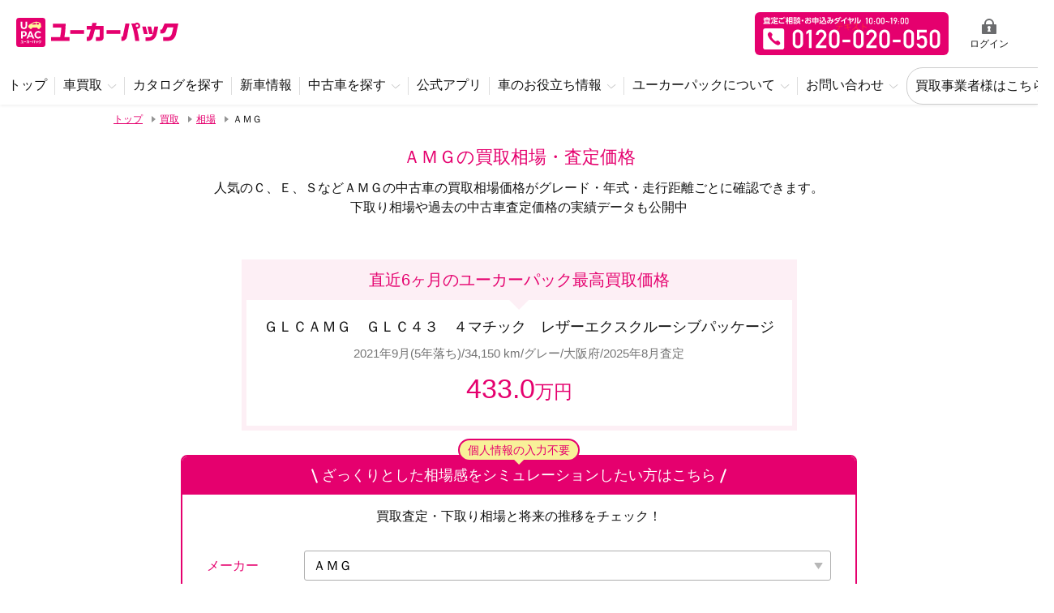

--- FILE ---
content_type: text/html; charset=utf-8
request_url: https://ucarpac.com/sell/m122
body_size: 21857
content:
<!DOCTYPE html>
<html class="no-js" xmlns:og="http://ogp.me/ns#" xmlns:fb="https://www.facebook.com/2008/fbml">
	<head>
		<meta charset="UTF-8">
		<meta name="viewport" content="width=device-width, initial-scale=1, shrink-to-fit=no">

		<title>ＡＭＧの買取相場・査定価格の実績データが満載 | ユーカーパック</title>
		<meta name="keywords" content="ユーカーパック,ucarpac,Ucar査定,ユーカーサテイ,買取,中古車,査定,ユーカー" />
		<meta name="description" content="車が高く売れる「ユーカーパック」が紹介するＡＭＧの買取相場・査定価格情報。人気のＣ、Ｅ、ＳなどＡＭＧの中古車の買取相場価格がグレード・年式・走行距離ごとに確認できます。下取り相場や過去の中古車査定価格の実績データも公開中" />
		<meta name="copyright" content="Copyright UcarPAC Co. LTD." />
		<!-- 全体 OGP -->
<meta property="og:title" content="ＡＭＧの買取相場・査定価格の実績データが満載 | ユーカーパック" />
<meta property="og:description" content="車が高く売れる「ユーカーパック」が紹介するＡＭＧの買取相場・査定価格情報。人気のＣ、Ｅ、ＳなどＡＭＧの中古車の買取相場価格がグレード・年式・走行距離ごとに確認できます。下取り相場や過去の中古車査定価格の実績データも公開中" />
<meta property="og:locale" content="ja_JP" />
<meta property="og:site_name" content="UcarPAC" />
<meta property="og:url" content="https://ucarpac.com/sell/m122" />
<meta property="og:image" content="https://cdn.ucarpac.com/assets/og-d23b7a12ed40c752e3948c91cc08a9196048be5e6fdbd8833c11a432d2ff9d8f.png" />

<!-- Facebook OGP -->
  <meta property="og:type" content="article" />
  <meta property="article:publisher", content="https://www.facebook.com/ucarpac/" />
<meta property="fb:app_id", content="1517984135092982" />

<!-- Twitter OGP -->
<meta name="twitter:card", content="summary_large_image" />
<meta name="twitter:site", content="@UcarPac" />
<meta name="twitter:image", content="https://cdn.ucarpac.com/assets/og-d23b7a12ed40c752e3948c91cc08a9196048be5e6fdbd8833c11a432d2ff9d8f.png" />
<meta name="twitter:title", content="ＡＭＧの買取相場・査定価格の実績データが満載 | ユーカーパック" />
<meta name="twitter:description", content="車が高く売れる「ユーカーパック」が紹介するＡＭＧの買取相場・査定価格情報。人気のＣ、Ｅ、ＳなどＡＭＧの中古車の買取相場価格がグレード・年式・走行距離ごとに確認できます。下取り相場や過去の中古車査定価格の実績データも公開中" />
<meta name="twitter:url", content="https://ucarpac.com/sell/m122" />

		<link rel="canonical" href="https://ucarpac.com/sell/m122" />
		<link rel="icon" type="image/png" href="https://cdn.ucarpac.com/assets/favicon-06591ba775e3be7cfcdab738ae4dd47d5a782203140e8f0bd723375948662a43.ico" />
		<link rel="icon" type="image/png" href="https://cdn.ucarpac.com/assets/apple-touch-icon-180x180-7604eecf062d73769ff0b5d79619b42b5baa43ffc24ac3e83291baaa79b2538c.png" sizes="180x180" />
		<link rel="stylesheet" media="screen" href="https://cdn.ucarpac.com/assets/front/application-0c8ee2159c12138593a70f5fb93400dbb13fc68ce342618755a9028ca21c97f7.css" />

		<script>
  window.UcarApp = {
    controller: "sell/home",
    action: "car_maker"
  };
</script>

		<script src="https://cdn.ucarpac.com/assets/front/application-d692e62545ac0711a8ada49780e15b689f42ca4ce91c36691f65cda3b5a9220e.js"></script>
		<script src="https://cdnjs.cloudflare.com/ajax/libs/lazysizes/3.0.0/lazysizes.min.js" async></script><script src="https://cdnjs.cloudflare.com/ajax/libs/lazysizes/3.0.0/plugins/include/ls.include.min.js" async></script>

		<!-- Google Tag Manager -->
		<script>(function(w,d,s,l,i){w[l]=w[l]||[];w[l].push({'gtm.start':
		new Date().getTime(),event:'gtm.js'});var f=d.getElementsByTagName(s)[0],
		j=d.createElement(s),dl=l!='dataLayer'?'&l='+l:'';j.async=true;j.src=
		'https://www.googletagmanager.com/gtm.js?id='+i+dl;f.parentNode.insertBefore(j,f);
		})(window,document,'script','dataLayer','GTM-5T625M');</script>
		<!-- End Google Tag Manager -->

		<meta name="csrf-param" content="authenticity_token" />
<meta name="csrf-token" content="9j1RRA6E9geJ7qEAh3xdp46ZV5rcZ8uU102/FdaPMsZc5kXquinQFUbEvxbYhK2T52eBduzB/qRtrj+QuA171g==" />

		

    <!-- Start VWO Async SmartCode -->
    <link rel="preconnect" href="https://dev.visualwebsiteoptimizer.com" />
    <script type='text/javascript' id='vwoCode'>
      window._vwo_code || (function() {
      var account_id=808217,
      version=2.0,
      settings_tolerance=2000,
      hide_element='body',
      hide_element_style = 'opacity:0 !important;filter:alpha(opacity=0) !important;background:none !important',
      /* DO NOT EDIT BELOW THIS LINE */
      f=false,w=window,d=document,v=d.querySelector('#vwoCode'),cK='_vwo_'+account_id+'_settings',cc={};try{var c=JSON.parse(localStorage.getItem('_vwo_'+account_id+'_config'));cc=c&&typeof c==='object'?c:{}}catch(e){}var stT=cc.stT==='session'?w.sessionStorage:w.localStorage;code={use_existing_jquery:function(){return typeof use_existing_jquery!=='undefined'?use_existing_jquery:undefined},library_tolerance:function(){return typeof library_tolerance!=='undefined'?library_tolerance:undefined},settings_tolerance:function(){return cc.sT||settings_tolerance},hide_element_style:function(){return'{'+(cc.hES||hide_element_style)+'}'},hide_element:function(){return typeof cc.hE==='string'?cc.hE:hide_element},getVersion:function(){return version},finish:function(){if(!f){f=true;var e=d.getElementById('_vis_opt_path_hides');if(e)e.parentNode.removeChild(e)}},finished:function(){return f},load:function(e){var t=this.getSettings(),n=d.createElement('script'),i=this;if(t){n.textContent=t;d.getElementsByTagName('head')[0].appendChild(n);if(!w.VWO||VWO.caE){stT.removeItem(cK);i.load(e)}}else{n.fetchPriority='high';n.src=e;n.type='text/javascript';n.onerror=function(){_vwo_code.finish()};d.getElementsByTagName('head')[0].appendChild(n)}},getSettings:function(){try{var e=stT.getItem(cK);if(!e){return}e=JSON.parse(e);if(Date.now()>e.e){stT.removeItem(cK);return}return e.s}catch(e){return}},init:function(){if(d.URL.indexOf('__vwo_disable__')>-1)return;var e=this.settings_tolerance();w._vwo_settings_timer=setTimeout(function(){_vwo_code.finish();stT.removeItem(cK)},e);var t=d.currentScript,n=d.createElement('style'),i=this.hide_element(),r=t&&!t.async&&i?i+this.hide_element_style():'',c=d.getElementsByTagName('head')[0];n.setAttribute('id','_vis_opt_path_hides');v&&n.setAttribute('nonce',v.nonce);n.setAttribute('type','text/css');if(n.styleSheet)n.styleSheet.cssText=r;else n.appendChild(d.createTextNode(r));c.appendChild(n);this.load('https://dev.visualwebsiteoptimizer.com/j.php?a='+account_id+'&u='+encodeURIComponent(d.URL)+'&vn='+version)}};w._vwo_code=code;code.init();})();
    </script>
    <!-- End VWO Async SmartCode -->


	</head>
	<body class="" id="sell">
		<div class="wrapper">
			
<header class="headerContainer">
	<header class="headerContainer__primary">
		<div class="headerContainer__logo">
			<a href="/">
				<img alt="ユーカーパック" src="https://cdn.ucarpac.com/assets/front/logo-51a420745f15033fce1957dbd37816693dc5a8cf8c8cc66b91e5201d62668593.svg" />
</a>		</div>
		<div class="headerContainer__right">
			<div class="headerContainer__right--tel">
				<a href="tel:0120020050">無料査定申込ダイアル 10:00~19:00 0120-020-050</a>
			</div>
			<div class="headerContainer__right--nav">
			<ul>
					<li>
						<a href="/users/sign_in">
							<div class="icon"><svg xmlns="http://www.w3.org/2000/svg" width="18" height="19"><path d="M17 19H1a1 1 0 01-1-1V8a1 1 0 011-1h2V6a6 6 0 1112 0v1h2a1 1 0 011 1v10a1 1 0 01-1 1zM8.958 9a1.959 1.959 0 00-.915 3.691L7 15.977h3.914l-1.04-3.287A1.959 1.959 0 008.958 9zM9 2a4.005 4.005 0 00-4 4v1h8V6a4 4 0 00-4-4z"/></svg></div>
							<div class="label">ログイン</div>
</a>					</li>
				<li>
					<a class="hamburger" href="#">
						<div class="icon"><span></span><span></span><span></span></div>
						<div class="label">MENU</div>
					</a>
				</li>
			</ul>
		</div>
	</header>
	<div class="headerContainer__nav">
		<div class="container">
			<nav class="nav-global">
				<ul>
					<li>
						<a href="/">
							<span>トップ</span>
</a>					</li>
					<li class="has-child">
						<a href="#"><span>車買取</span></a>
						<div class="child child--col-1">
							<ul>
								<li><a href="/sell"><span>車買取 トップ</span></a></li>
								<li><a href="/sell/marketprice"><span>車査定・買取相場一覧表</span></a></li>
								<li><a href="/sell/archive"><span>車査定・買取実績検索</span></a></li>
								<li><a href="/resalevalue"><span>リセールバリューランキング</span></a></li>
							</ul>
						</div>
					</li>
					<li>
						<a href="/catalog">
							<span>カタログを探す</span>
</a>					</li>
					<li>
						<a href="/newcar">
							<span>新車情報</span>
</a>					</li>
					<li class="has-child">
						<a href="/buy/search">
							<span>中古車を探す</span>
</a>						<div class="child">
							<ul>
								<li><a href="/buy/search"><span>個人売買でクルマを買う</span></a></li>
								<li><a href="/search"><span>中古車のプロにクルマをリクエスト</span></a></li>
							</ul>
						</div>
					</li>
					<li>
						<a href="https://ucarpac.com/contents/app/">
							<span>公式アプリ</span>
</a>					</li>
					<li class="has-child">
						<a href="#"><span>車のお役立ち情報</span></a>
						<div class="child">
							<ul>
								<li><a href="https://ucarpac.com/sell/useful/"><span>車を売る</span></a></li>
								<li><a href="https://ucarpac.com/buy/useful/"><span>車を買う</span></a></li>
							</ul>
						</div>
					</li>
					<li class="has-child">
						<a href="#"><span>ユーカーパックについて</span></a>
						<div class="child child--col-3">
							<ul>
								<li>
									<a href="https://ucarpac.com/contents/about/">
										<span>ユーカーパックの特徴</span>
</a>								</li>
								<li>
									<a href="https://ucarpac.com/contents/guide/">
										<span>売却までの流れ</span>
</a>								</li>
								<li>
									<a href="https://ucarpac.com/contents/faq/">
										<span>よくあるご質問</span>
</a>								</li>
								<li>
									<a href="https://ucarpac.com/contents/troubleshoot/">
										<span>トラブルシューティング</span>
</a>								</li>
							</ul>
							<ul>
								<li>
									<a href="https://ucarpac.com/contents/category/voice/">
										<span>お客様のレビュー</span>
</a>								</li>
								<li>
									<a href="https://ucarpac.com/contents/category/staff_voice/">
										<span>スタッフからの声</span>
</a>								</li>
								<li>
									<a href="https://www.ucarpac.co.jp">
										<span>会社概要</span>
</a>								</li>
							</ul>
							<ul>
								<li>
									<a href="https://ucarpac.com/contents/ambassa/">
										<span>ユーカーパックを紹介する</span>
</a>								</li>
							</ul>
						</div>
					</li>
					<li class="has-child">
						<a href="#"><span>お問い合わせ</span></a>
						<div class="child">
							<ul>
								<li><a href="tel:0120020050"><span>電話でのお問い合わせ</span></a></li>
								<li>
									<a href="/inquiries">
										<span>フォームでのお問い合わせ</span>
</a>								</li>
							</ul>
						</div>
					</li>
					<li class="bid-content">
						<a href="https://bid.ucarpac.com/">
							<span>買取事業者様はこちら</span>
</a>					</li>
				</ul>
			</nav>
		</div>
	</div>
</header>

			

					<div class="breadcrumb pc">
			<div class="container">
				<ol>
							<li>
								<a href="/"><span>トップ</span></a>
							</li>
							<li>
								<a href="/sell"><span>買取</span></a>
							</li>
							<li>
								<a href="/sell/marketprice"><span>相場</span></a>
							</li>
							<li>
								<span>ＡＭＧ</span>
							</li>
				</ol>
			</div>
		</div>


						<div class="breadcrumb sp">
			<div class="container">
				<ol>
							<li>
								<a href="/"><span>トップ</span></a>
							</li>
							<li>
								<a href="/sell"><span>買取</span></a>
							</li>
							<li>
								<a href="/sell/marketprice"><span>相場</span></a>
							</li>
							<li>
								<span>ＡＭＧ</span>
							</li>
				</ol>
			</div>
		</div>


			

  <div class="page-header">
    <div class="container">
      <h1>ＡＭＧの買取相場・査定価格</h1>
      <div class="page-header__lead">
        <div class="limit-text">
          <div class="limit-text-inner">
            人気のＣ、Ｅ、ＳなどＡＭＧの中古車の買取相場価格がグレード・年式・走行距離ごとに確認できます。
            <br class="br-pc">
            下取り相場や過去の中古車査定価格の実績データも公開中
          </div>
        </div>
      </div>
    </div>
  </div>

<main class="content">
  <div class="container">
    <div class="article highest">
      <h2>直近6ヶ月のユーカーパック最高買取価格</h2>
      <a class="highest-description" href="/sell/m122/n029/g0/105318">
        <div class="highest-name">ＧＬＣＡＭＧ　ＧＬＣ４３　４マチック　レザーエクスクルーシブパッケージ</div>
        <div class="highest-spec">2021年9月(5年落ち)/34,150 km/グレー/大阪府/2025年8月査定</div>
        <div class="highest-price"><span>433.0</span>万円</div>
</a>    </div>
  </div>
  <div class="container">
    <form id="sell_compact_search_item" action="/sell/compact_search" accept-charset="UTF-8" method="get">
<div class="souba-rough">
  <div class="souba-rough__header">
    <h3>ざっくりとした相場感を<br class="br-xs">シミュレーションしたい方はこちら</h3><span class="badge">個人情報の入力不要</span>
  </div>
  <div class="souba-rough__body">
    <p>買取査定・下取り相場と将来の推移をチェック！</p>
    <dl> <dt><span>メーカー</span></dt>
      <dd>
        <select name="ma" id="ma"><option value="">指定なし</option><option value="001">トヨタ</option>
<option value="002">日産</option>
<option value="003">ホンダ</option>
<option value="004">三菱</option>
<option value="005">マツダ</option>
<option value="007">スバル</option>
<option value="008">スズキ</option>
<option value="009">ダイハツ</option>
<option value="177">レクサス</option>
<option value="010">光岡自動車</option>
<option value="006">いすゞ</option>
<option value="130">メルセデスベンツ</option>
<option value="123">ＢＭＷ</option>
<option value="126">アウディ</option>
<option value="128">フォルクスワーゲン</option>
<option value="168">ミニ</option>
<option value="129">ポルシェ</option>
<option value="132">プジョー</option>
<option value="133">ルノー</option>
<option value="131">シトロエン</option>
<option value="135">アルファロメオ</option>
<option value="136">フィアット</option>
<option value="148">ジープ</option>
<option value="118">ランドローバー</option>
<option value="142">ボルボ</option>
<option value="101">キャデラック</option>
<option value="102">クライスラー</option>
<option value="104">シボレー</option>
<option value="105">ビュイック</option>
<option value="106">フォード</option>
<option value="109">リンカーン</option>
<option value="113">ジャガー</option>
<option value="114">ダイムラー</option>
<option value="115">ベントレー</option>
<option value="119">ロータス</option>
<option selected="selected" value="122">ＡＭＧ</option>
<option value="124">アルピナ</option>
<option value="125">ＭＣＣ</option>
<option value="137">フェラーリ</option>
<option value="138">マセラティ</option>
<option value="139">ランチア</option>
<option value="140">ランボルギーニ</option>
<option value="141">サーブ</option>
<option value="144">ヒョンデ</option>
<option value="149">ダッジ</option>
<option value="157">ＧＭＣ</option>
<option value="161">ハマー</option>
<option value="162">輸入　レクサス</option>
<option value="163">インフィニティ</option>
<option value="166">ブラバス</option>
<option value="169">輸入　トヨタ</option>
<option value="170">輸入　日産</option>
<option value="171">輸入　ホンダ</option>
<option value="181">アバルト</option>
<option value="182">プロトン</option>
<option value="204">テスラ</option></select>
      </dd>
    </dl>
    <dl> <dt><span>車種</span></dt>
      <dd>
        <select name="fa" id="fa" data-family-code="null"><option value="">指定なし</option></select>
      </dd>
    </dl>
    <dl> <dt><span>グレード</span></dt>
      <dd>
        <select name="gd" id="gd" data-grade-code="null"><option value="">指定なし</option></select>
      </dd>
    </dl>
  </div>
  <div class="souba-rough__footer">
    <a class="btn submit btn-more-right" href="javascript:void(0)">
      <span>買取・下取り相場を見る</span>
    </a>
  </div>
</div>
</form>
  </div>

  <div class="satei-start">
  <div class="satei-start__header">
    <div class="satei-start__header-bubble"><span>売却をご検討中の方</span></div>
    <div class="satei-start__header-ttl">今すぐ無料査定に申し込み！</div>
  </div>

  <a href="#new_guest">
    <div class="badge">完全<br>無料</div>
    <div class="label">
      <div class="bubble"><span>入力はカンタン30秒</span></div>
      <div class="title">査定依頼スタート</div>
    </div>
  </a>
</div>


    <nav class="nav-local nav-local__xs-grid">
      <div class="container">
        <ul>
          <li><a href="#list"><span>車種一覧</span></a></li>
          <li><a href="#item_list"><span>実績一覧</span></a></li>
          <li><a href="#review"><span>口コミ</span></a></li>
          
        </ul>
      </div>
    </nav>
    <div class="container">
      <div class="article" id="ranking">
        <h2 class="icon-title">
          <div class="icon">
            <img src="https://cdn.ucarpac.com/assets/front/title_icon_crown-7fb9db08f9b1396b743edbfd19527cb2286de12eb6aa9241a55ae3f708eb5c2e.svg" alt="Title icon crown" />
          </div>
          <div class="label">ＡＭＧの人気車種の買取相場</div>
        </h2>
        <div class="search-ranking">
            
            <div class="search-ranking__list">
              <div class="item rank-1">
                <a href="/sell/m122/n001">
                  <div class="item__header">
                    <div class="rank">1</div>
                    <div class="name">Ｃ</div>
                  </div>
                  <div class="item__body">
                    <div class="thumb">
                      <img alt="Ｃ" class="lazyload" data-src="https://cdn.ucarpac.com/public/car/images/files/010/481/941/thumb/7593f077f6935c1e312706aea6251fdfa11af82e.jpg?1670734532" src="" width="120" height="90" />
                    </div>
                    <dl>
                      <dt>買取相場</dt>
                      <dd><span>47.8</span>万円〜<span>814.8</span>万円</dd>
                    </dl>
                  </div>
</a>              </div>
            
            
            
            
              <div class="item rank-2">
                <a href="/sell/m122/n004">
                  <div class="item__header">
                    <div class="rank">2</div>
                    <div class="name">Ｅ</div>
                  </div>
                  <div class="item__body">
                    <div class="thumb">
                      <img alt="Ｅ" class="lazyload" data-src="https://cdn.ucarpac.com/public/car/images/files/006/945/684/thumb/56efeb93d2e7e9df7202276c335c5a621ece0fc3.jpg?1608620386" src="" width="120" height="90" />
                    </div>
                    <dl>
                      <dt>買取相場</dt>
                      <dd><span>62.6</span>万円〜<span>960.4</span>万円</dd>
                    </dl>
                  </div>
</a>              </div>
            
            
            
            
              <div class="item rank-3">
                <a href="/sell/m122/n007">
                  <div class="item__header">
                    <div class="rank">3</div>
                    <div class="name">Ｓ</div>
                  </div>
                  <div class="item__body">
                    <div class="thumb">
                      <img alt="Ｓ" class="lazyload" data-src="https://cdn.ucarpac.com/public/car/images/files/013/110/611/thumb/4b4a2a8ff5dc1ada6b32a97c4e79c3a9601d1dd2.jpg?1724229314" src="" width="120" height="90" />
                    </div>
                    <dl>
                      <dt>買取相場</dt>
                      <dd><span>188.9</span>万円〜<span>2308.8</span>万円</dd>
                    </dl>
                  </div>
</a>              </div>
            </div>
            
            <div class="over-contents">
            <div class="search-ranking__list">
              <div class="item rank-4">
                <a href="/sell/m122/n020">
                  <div class="item__header">
                    <div class="rank">4</div>
                    <div class="name">Ａクラス</div>
                  </div>
                  <div class="item__body">
                    <div class="thumb">
                      <img alt="Ａクラス" class="lazyload" data-src="https://cdn.ucarpac.com/public/car/images/files/014/017/133/thumb/e30e146bbc1dca1cf62f1bc1de5180c14b489a43.jpg?1744432642" src="" width="120" height="90" />
                    </div>
                    <dl>
                      <dt>買取相場</dt>
                      <dd><span>93.6</span>万円〜<span>547.0</span>万円</dd>
                    </dl>
                  </div>
</a>              </div>
            
            
            
            
              <div class="item rank-5">
                <a href="/sell/m122/n008">
                  <div class="item__header">
                    <div class="rank">5</div>
                    <div class="name">ＳＬ</div>
                  </div>
                  <div class="item__body">
                    <div class="thumb">
                      <img alt="ＳＬ" class="lazyload" data-src="https://cdn.ucarpac.com/public/car/images/files/002/317/504/thumb/42cc21aad316ec5951643c1b63299f2525167430.jpg?1593084115" src="" width="120" height="90" />
                    </div>
                    <dl>
                      <dt>買取相場</dt>
                      <dd><span>209.5</span>万円〜<span>1398.7</span>万円</dd>
                    </dl>
                  </div>
</a>              </div>
            
            
            
            
              <div class="item rank-6">
                <a href="/sell/m122/n022">
                  <div class="item__header">
                    <div class="rank">6</div>
                    <div class="name">ＧＬＡ</div>
                  </div>
                  <div class="item__body">
                    <div class="thumb">
                      <img alt="ＧＬＡ" class="lazyload" data-src="https://cdn.ucarpac.com/public/car/images/files/014/435/440/thumb/6d9fc3e8e098592d09cf2ae2bb8e5ad1722c04d8.jpg?1753854671" src="" width="120" height="90" />
                    </div>
                    <dl>
                      <dt>買取相場</dt>
                      <dd><span>93.0</span>万円〜<span>652.9</span>万円</dd>
                    </dl>
                  </div>
</a>              </div>
            </div>
            
            
            <div class="search-ranking__list">
              <div class="item rank-7">
                <a href="/sell/m122/n012">
                  <div class="item__header">
                    <div class="rank">7</div>
                    <div class="name">ＣＬＳ</div>
                  </div>
                  <div class="item__body">
                    <div class="thumb">
                      <img alt="ＣＬＳ" class="lazyload" data-src="https://cdn.ucarpac.com/public/car/images/files/012/853/951/thumb/d47354e99911f88c8b47da2398641cd7c997abf3.jpg?1718180051" src="" width="120" height="90" />
                    </div>
                    <dl>
                      <dt>買取相場</dt>
                      <dd><span>69.2</span>万円〜<span>983.6</span>万円</dd>
                    </dl>
                  </div>
</a>              </div>
            
            
            
            
              <div class="item rank-8">
                <a href="/sell/m122/n031">
                  <div class="item__header">
                    <div class="rank">8</div>
                    <div class="name">ＧＴ　４ドアクーペ</div>
                  </div>
                  <div class="item__body">
                    <div class="thumb">
                      <img alt="ＧＴ　４ドアクーペ" class="lazyload" data-src="https://cdn.ucarpac.com/public/car/images/files/013/370/608/thumb/a2bcf38ecbbf262caf62c3cebb4b62b4c6b4322a.jpg?1730273790" src="" width="120" height="90" />
                    </div>
                    <dl>
                      <dt>買取相場</dt>
                      <dd><span>399.4</span>万円〜<span>1262.4</span>万円</dd>
                    </dl>
                  </div>
</a>              </div>
            
            
            
            
              <div class="item rank-9">
                <a href="/sell/m122/n026">
                  <div class="item__header">
                    <div class="rank">9</div>
                    <div class="name">ＧＬＥ</div>
                  </div>
                  <div class="item__body">
                    <div class="thumb">
                      <img alt="ＧＬＥ" class="lazyload" data-src="https://cdn.ucarpac.com/public/car/images/files/013/349/431/thumb/60bd94227fb7b56e9f658c9600b7c4649044e195.jpg?1729845841" src="" width="120" height="90" />
                    </div>
                    <dl>
                      <dt>買取相場</dt>
                      <dd><span>139.2</span>万円〜<span>1384.1</span>万円</dd>
                    </dl>
                  </div>
</a>              </div>
            </div>
            </div>
            <div class="more"><a href="#"><span>すべて表示する</span></a></div>
        </div>
        <div class="latest__list--btn--green">
          <a href="https://clocoo.web.app/line/liff/qr/itrigger_ucarpac/connected/1656344922-zD9KnJla">
            <p>LINEで</p>
            <p>相場情報･新着実績を受け取る</p>
</a>        </div>
      </div>

      <div class="article car_list" id="list">
            <div class="article">
	<h2 class="icon-title">
		<div class="icon"><img src="/assets/front/title_icon_car-25b5e6894b00cfc9312be14db4e9f4ffd4a5dc1094bb1883bb734d4d4a491aaf.svg" alt="Title icon car" /></div>
		<div class="label">ＡＭＧの車種一覧</div>
	</h2>
	<div class="buy-catalog-tabs tab-panel car_list_pc">
		<div class="buy-catalog-tabs__tab tab">
			<ul>
				<li class="current"><a href="#default">全て</a></li>
				<li ><a href="#car-alphabet">英数</a></li>
				<li class="disabled"><a href="#car-a">ア行</a></li>
				<li class="disabled"><a href="#car-k">カ行</a></li>
				<li ><a href="#car-s">サ行</a></li>
				<li class="disabled"><a href="#car-t">タ行</a></li>
				<li class="disabled"><a href="#car-n">ナ行</a></li>
				<li class="disabled"><a href="#car-h">ハ行</a></li>
				<li class="disabled"><a href="#car-m">マ行</a></li>
				<li class="disabled"><a href="#car-y">ヤ行</a></li>
				<li class="disabled"><a href="#car-r">ラ行</a></li>
				<li class="disabled"><a href="#car-w">ワ行</a></li>
			</ul>
		</div>
		<div class="buy-catalog-tabs__panel panel">
			<div id="default">
				<div class="buy-list">
					<div class="buy-list__inner">
									<a class="buy-list__item" href="/sell/m122/n016">
								<div class="buy-list__item--body">
									<div class="thumb no_image h_90">
										<img alt="no image" class="no_image h_90" src="/assets/no_image-aaf12c70422586da10647e1c0c6f9fdd8201d8021d741aaeae9c83e39c8ca612.png" />
									</div>
									<div class="description">
										<div class="name">１９０クラス</div>
										<div class="soba_list">
											<dl>
												<dt>買取相場</dt>
												<dd>
													<span>- 万円</span>
												</dd>
											</dl>
										</div>
									</div>
								</div>
							</a>
									<a class="buy-list__item" href="/sell/m122/n020">
								<div class="buy-list__item--body">
									<div class="thumb ">
										<img alt="ＡＭＧ Ａクラス" class="lazyload" data-src="https://cdn.ucarpac.com/public/car/images/files/014/017/133/thumb/e30e146bbc1dca1cf62f1bc1de5180c14b489a43.jpg?1744432642" src="" />
									</div>
									<div class="description">
										<div class="name">Ａクラス</div>
										<div class="soba_list">
											<dl>
												<dt>買取相場</dt>
												<dd>
													<span>93.0</span>万円〜<span>534.2</span>万円
												</dd>
											</dl>
										</div>
									</div>
								</div>
							</a>
									<a class="buy-list__item" href="/sell/m122/n001">
								<div class="buy-list__item--body">
									<div class="thumb ">
										<img alt="ＡＭＧ Ｃ" class="lazyload" data-src="https://cdn.ucarpac.com/public/car/images/files/010/481/941/thumb/7593f077f6935c1e312706aea6251fdfa11af82e.jpg?1670734532" src="" />
									</div>
									<div class="description">
										<div class="name">Ｃ</div>
										<div class="soba_list">
											<dl>
												<dt>買取相場</dt>
												<dd>
													<span>50.8</span>万円〜<span>799.6</span>万円
												</dd>
											</dl>
										</div>
									</div>
								</div>
							</a>
									<a class="buy-list__item" href="/sell/m122/n013">
								<div class="buy-list__item--body">
									<div class="thumb ">
										<img alt="ＡＭＧ Ｃ　ステーションワゴン" class="lazyload" data-src="https://cdn.ucarpac.com/public/car/images/files/006/287/997/thumb/235e7db367c3f1abad28ea7abeebb7c0fb992355.jpg?1598245640" src="" />
									</div>
									<div class="description">
										<div class="name">Ｃ　ステーションワゴン</div>
										<div class="soba_list">
											<dl>
												<dt>買取相場</dt>
												<dd>
													<span>28.7</span>万円〜<span>780.9</span>万円
												</dd>
											</dl>
										</div>
									</div>
								</div>
							</a>
									<a class="buy-list__item" href="/sell/m122/n002">
								<div class="buy-list__item--body">
									<div class="thumb ">
										<img alt="ＡＭＧ ＣＬ" class="lazyload" data-src="https://cdn.ucarpac.com/public/car/images/files/012/464/654/thumb/5577f4dcfb965b031d64678a3a3c41fa47ee24c7.jpg?1709452799" src="" />
									</div>
									<div class="description">
										<div class="name">ＣＬ</div>
										<div class="soba_list">
											<dl>
												<dt>買取相場</dt>
												<dd>
													<span>68.1</span>万円〜<span>751.8</span>万円
												</dd>
											</dl>
										</div>
									</div>
								</div>
							</a>
									<a class="buy-list__item" href="/sell/m122/n021">
								<div class="buy-list__item--body">
									<div class="thumb ">
										<img alt="ＡＭＧ ＣＬＡ" class="lazyload" data-src="https://cdn.ucarpac.com/public/car/images/files/011/668/228/thumb/9d743b1287744da2d4cdd8b23eb664dbd7e2c4bf.jpg?1693019165" src="" />
									</div>
									<div class="description">
										<div class="name">ＣＬＡ</div>
										<div class="soba_list">
											<dl>
												<dt>買取相場</dt>
												<dd>
													<span>69.5</span>万円〜<span>740.7</span>万円
												</dd>
											</dl>
										</div>
									</div>
								</div>
							</a>
									<a class="buy-list__item" href="/sell/m122/n025">
								<div class="buy-list__item--body">
									<div class="thumb ">
										<img alt="ＡＭＧ ＣＬＡ　シューティングブレーク" class="lazyload" data-src="https://cdn.ucarpac.com/public/car/images/files/014/440/500/thumb/579a2732b1679115df97ec75db4712ccf73470b7.jpg?1754014843" src="" />
									</div>
									<div class="description">
										<div class="name">ＣＬＡ　シューティングブレーク</div>
										<div class="soba_list">
											<dl>
												<dt>買取相場</dt>
												<dd>
													<span>100.9</span>万円〜<span>761.2</span>万円
												</dd>
											</dl>
										</div>
									</div>
								</div>
							</a>
									<a class="buy-list__item" href="/sell/m122/n036">
								<div class="buy-list__item--body">
									<div class="thumb no_image h_90">
										<img alt="no image" class="no_image h_90" src="/assets/no_image-aaf12c70422586da10647e1c0c6f9fdd8201d8021d741aaeae9c83e39c8ca612.png" />
									</div>
									<div class="description">
										<div class="name">ＣＬＥ</div>
										<div class="soba_list">
											<dl>
												<dt>買取相場</dt>
												<dd>
													<span>- 万円</span>
												</dd>
											</dl>
										</div>
									</div>
								</div>
							</a>
									<a class="buy-list__item" href="/sell/m122/n003">
								<div class="buy-list__item--body">
									<div class="thumb no_image h_90">
										<img alt="no image" class="no_image h_90" src="/assets/no_image-aaf12c70422586da10647e1c0c6f9fdd8201d8021d741aaeae9c83e39c8ca612.png" />
									</div>
									<div class="description">
										<div class="name">ＣＬＫ</div>
										<div class="soba_list">
											<dl>
												<dt>買取相場</dt>
												<dd>
													<span>92.9</span>万円〜<span>524.2</span>万円
												</dd>
											</dl>
										</div>
									</div>
								</div>
							</a>
									<a class="buy-list__item" href="/sell/m122/n012">
								<div class="buy-list__item--body">
									<div class="thumb ">
										<img alt="ＡＭＧ ＣＬＳ" class="lazyload" data-src="https://cdn.ucarpac.com/public/car/images/files/012/853/951/thumb/d47354e99911f88c8b47da2398641cd7c997abf3.jpg?1718180051" src="" />
									</div>
									<div class="description">
										<div class="name">ＣＬＳ</div>
										<div class="soba_list">
											<dl>
												<dt>買取相場</dt>
												<dd>
													<span>68.0</span>万円〜<span>973.9</span>万円
												</dd>
											</dl>
										</div>
									</div>
								</div>
							</a>
									<a class="buy-list__item" href="/sell/m122/n018">
								<div class="buy-list__item--body">
									<div class="thumb no_image h_90">
										<img alt="no image" class="no_image h_90" src="/assets/no_image-aaf12c70422586da10647e1c0c6f9fdd8201d8021d741aaeae9c83e39c8ca612.png" />
									</div>
									<div class="description">
										<div class="name">ＣＬＳ　シューティングブレーク</div>
										<div class="soba_list">
											<dl>
												<dt>買取相場</dt>
												<dd>
													<span>115.6</span>万円〜<span>733.9</span>万円
												</dd>
											</dl>
										</div>
									</div>
								</div>
							</a>
									<a class="buy-list__item" href="/sell/m122/n004">
								<div class="buy-list__item--body">
									<div class="thumb ">
										<img alt="ＡＭＧ Ｅ" class="lazyload" data-src="https://cdn.ucarpac.com/public/car/images/files/006/945/684/thumb/56efeb93d2e7e9df7202276c335c5a621ece0fc3.jpg?1608620386" src="" />
									</div>
									<div class="description">
										<div class="name">Ｅ</div>
										<div class="soba_list">
											<dl>
												<dt>買取相場</dt>
												<dd>
													<span>65.5</span>万円〜<span>962.0</span>万円
												</dd>
											</dl>
										</div>
									</div>
								</div>
							</a>
									<a class="buy-list__item" href="/sell/m122/n014">
								<div class="buy-list__item--body">
									<div class="thumb ">
										<img alt="ＡＭＧ Ｅ　ステーションワゴン" class="lazyload" data-src="https://cdn.ucarpac.com/public/car/images/files/002/910/130/thumb/b5c0a2ab1953a0658364d5caa4c70998947ef873.jpg?1593059087" src="" />
									</div>
									<div class="description">
										<div class="name">Ｅ　ステーションワゴン</div>
										<div class="soba_list">
											<dl>
												<dt>買取相場</dt>
												<dd>
													<span>74.1</span>万円〜<span>988.4</span>万円
												</dd>
											</dl>
										</div>
									</div>
								</div>
							</a>
									<a class="buy-list__item" href="/sell/m122/n034">
								<div class="buy-list__item--body">
									<div class="thumb no_image h_90">
										<img alt="no image" class="no_image h_90" src="/assets/no_image-aaf12c70422586da10647e1c0c6f9fdd8201d8021d741aaeae9c83e39c8ca612.png" />
									</div>
									<div class="description">
										<div class="name">ＥＱＥ</div>
										<div class="soba_list">
											<dl>
												<dt>買取相場</dt>
												<dd>
													<span>290.8</span>万円〜<span>844.7</span>万円
												</dd>
											</dl>
										</div>
									</div>
								</div>
							</a>
									<a class="buy-list__item" href="/sell/m122/n035">
								<div class="buy-list__item--body">
									<div class="thumb no_image h_90">
										<img alt="no image" class="no_image h_90" src="/assets/no_image-aaf12c70422586da10647e1c0c6f9fdd8201d8021d741aaeae9c83e39c8ca612.png" />
									</div>
									<div class="description">
										<div class="name">ＥＱＥ　ＳＵＶ</div>
										<div class="soba_list">
											<dl>
												<dt>買取相場</dt>
												<dd>
													<span>488.3</span>万円〜<span>986.2</span>万円
												</dd>
											</dl>
										</div>
									</div>
								</div>
							</a>
									<a class="buy-list__item" href="/sell/m122/n033">
								<div class="buy-list__item--body">
									<div class="thumb no_image h_90">
										<img alt="no image" class="no_image h_90" src="/assets/no_image-aaf12c70422586da10647e1c0c6f9fdd8201d8021d741aaeae9c83e39c8ca612.png" />
									</div>
									<div class="description">
										<div class="name">ＥＱＳ</div>
										<div class="soba_list">
											<dl>
												<dt>買取相場</dt>
												<dd>
													<span>359.8</span>万円〜<span>894.8</span>万円
												</dd>
											</dl>
										</div>
									</div>
								</div>
							</a>
									<a class="buy-list__item" href="/sell/m122/n005">
								<div class="buy-list__item--body">
									<div class="thumb ">
										<img alt="ＡＭＧ Ｇ" class="lazyload" data-src="https://cdn.ucarpac.com/public/car/images/files/009/607/391/thumb/7d8951839211d7086c4a5b8531f14609ca5e132a.jpg?1654830232" src="" />
									</div>
									<div class="description">
										<div class="name">Ｇ</div>
										<div class="soba_list">
											<dl>
												<dt>買取相場</dt>
												<dd>
													<span>158.5</span>万円〜<span>3144.1</span>万円
												</dd>
											</dl>
										</div>
									</div>
								</div>
							</a>
									<a class="buy-list__item" href="/sell/m122/n019">
								<div class="buy-list__item--body">
									<div class="thumb no_image h_90">
										<img alt="no image" class="no_image h_90" src="/assets/no_image-aaf12c70422586da10647e1c0c6f9fdd8201d8021d741aaeae9c83e39c8ca612.png" />
									</div>
									<div class="description">
										<div class="name">ＧＬ</div>
										<div class="soba_list">
											<dl>
												<dt>買取相場</dt>
												<dd>
													<span>- 万円</span>
												</dd>
											</dl>
										</div>
									</div>
								</div>
							</a>
									<a class="buy-list__item" href="/sell/m122/n022">
								<div class="buy-list__item--body">
									<div class="thumb ">
										<img alt="ＡＭＧ ＧＬＡ" class="lazyload" data-src="https://cdn.ucarpac.com/public/car/images/files/014/435/440/thumb/6d9fc3e8e098592d09cf2ae2bb8e5ad1722c04d8.jpg?1753854671" src="" />
									</div>
									<div class="description">
										<div class="name">ＧＬＡ</div>
										<div class="soba_list">
											<dl>
												<dt>買取相場</dt>
												<dd>
													<span>93.6</span>万円〜<span>647.2</span>万円
												</dd>
											</dl>
										</div>
									</div>
								</div>
							</a>
									<a class="buy-list__item" href="/sell/m122/n032">
								<div class="buy-list__item--body">
									<div class="thumb no_image h_90">
										<img alt="no image" class="no_image h_90" src="/assets/no_image-aaf12c70422586da10647e1c0c6f9fdd8201d8021d741aaeae9c83e39c8ca612.png" />
									</div>
									<div class="description">
										<div class="name">ＧＬＢ</div>
										<div class="soba_list">
											<dl>
												<dt>買取相場</dt>
												<dd>
													<span>195.8</span>万円〜<span>560.0</span>万円
												</dd>
											</dl>
										</div>
									</div>
								</div>
							</a>
									<a class="buy-list__item" href="/sell/m122/n029">
								<div class="buy-list__item--body">
									<div class="thumb ">
										<img alt="ＡＭＧ ＧＬＣ" class="lazyload" data-src="https://cdn.ucarpac.com/public/car/images/files/014/474/040/thumb/83fb04600e735121937d48517fb5a9f0e010edbd.jpg?1754812486" src="" />
									</div>
									<div class="description">
										<div class="name">ＧＬＣ</div>
										<div class="soba_list">
											<dl>
												<dt>買取相場</dt>
												<dd>
													<span>137.5</span>万円〜<span>1027.5</span>万円
												</dd>
											</dl>
										</div>
									</div>
								</div>
							</a>
									<a class="buy-list__item" href="/sell/m122/n026">
								<div class="buy-list__item--body">
									<div class="thumb ">
										<img alt="ＡＭＧ ＧＬＥ" class="lazyload" data-src="https://cdn.ucarpac.com/public/car/images/files/013/349/431/thumb/60bd94227fb7b56e9f658c9600b7c4649044e195.jpg?1729845841" src="" />
									</div>
									<div class="description">
										<div class="name">ＧＬＥ</div>
										<div class="soba_list">
											<dl>
												<dt>買取相場</dt>
												<dd>
													<span>148.4</span>万円〜<span>1344.7</span>万円
												</dd>
											</dl>
										</div>
									</div>
								</div>
							</a>
									<a class="buy-list__item" href="/sell/m122/n027">
								<div class="buy-list__item--body">
									<div class="thumb no_image h_90">
										<img alt="no image" class="no_image h_90" src="/assets/no_image-aaf12c70422586da10647e1c0c6f9fdd8201d8021d741aaeae9c83e39c8ca612.png" />
									</div>
									<div class="description">
										<div class="name">ＧＬＳ</div>
										<div class="soba_list">
											<dl>
												<dt>買取相場</dt>
												<dd>
													<span>216.2</span>万円〜<span>1818.7</span>万円
												</dd>
											</dl>
										</div>
									</div>
								</div>
							</a>
									<a class="buy-list__item" href="/sell/m122/n023">
								<div class="buy-list__item--body">
									<div class="thumb ">
										<img alt="ＡＭＧ ＧＴ" class="lazyload" data-src="https://cdn.ucarpac.com/public/car/images/files/000/257/902/thumb/ab250afda507934c355a075c603947fd0dcdb834.jpg?1593041137" src="" />
									</div>
									<div class="description">
										<div class="name">ＧＴ</div>
										<div class="soba_list">
											<dl>
												<dt>買取相場</dt>
												<dd>
													<span>309.6</span>万円〜<span>1582.6</span>万円
												</dd>
											</dl>
										</div>
									</div>
								</div>
							</a>
									<a class="buy-list__item" href="/sell/m122/n031">
								<div class="buy-list__item--body">
									<div class="thumb ">
										<img alt="ＡＭＧ ＧＴ　４ドアクーペ" class="lazyload" data-src="https://cdn.ucarpac.com/public/car/images/files/013/370/608/thumb/a2bcf38ecbbf262caf62c3cebb4b62b4c6b4322a.jpg?1730273790" src="" />
									</div>
									<div class="description">
										<div class="name">ＧＴ　４ドアクーペ</div>
										<div class="soba_list">
											<dl>
												<dt>買取相場</dt>
												<dd>
													<span>362.3</span>万円〜<span>1251.3</span>万円
												</dd>
											</dl>
										</div>
									</div>
								</div>
							</a>
									<a class="buy-list__item" href="/sell/m122/n030">
								<div class="buy-list__item--body">
									<div class="thumb no_image h_90">
										<img alt="no image" class="no_image h_90" src="/assets/no_image-aaf12c70422586da10647e1c0c6f9fdd8201d8021d741aaeae9c83e39c8ca612.png" />
									</div>
									<div class="description">
										<div class="name">ＧＴ　Ｒ</div>
										<div class="soba_list">
											<dl>
												<dt>買取相場</dt>
												<dd>
													<span>725.0</span>万円〜<span>2564.2</span>万円
												</dd>
											</dl>
										</div>
									</div>
								</div>
							</a>
									<a class="buy-list__item" href="/sell/m122/n024">
								<div class="buy-list__item--body">
									<div class="thumb no_image h_90">
										<img alt="no image" class="no_image h_90" src="/assets/no_image-aaf12c70422586da10647e1c0c6f9fdd8201d8021d741aaeae9c83e39c8ca612.png" />
									</div>
									<div class="description">
										<div class="name">ＧＴ　Ｓ</div>
										<div class="soba_list">
											<dl>
												<dt>買取相場</dt>
												<dd>
													<span>395.2</span>万円〜<span>1162.7</span>万円
												</dd>
											</dl>
										</div>
									</div>
								</div>
							</a>
									<a class="buy-list__item" href="/sell/m122/n006">
								<div class="buy-list__item--body">
									<div class="thumb ">
										<img alt="ＡＭＧ Ｍ" class="lazyload" data-src="https://cdn.ucarpac.com/public/car/images/files/004/449/552/thumb/70f7e3eb8ec1e96182eb213a607ef5be8b8ced83.jpg?1593204391" src="" />
									</div>
									<div class="description">
										<div class="name">Ｍ</div>
										<div class="soba_list">
											<dl>
												<dt>買取相場</dt>
												<dd>
													<span>101.1</span>万円〜<span>280.0</span>万円
												</dd>
											</dl>
										</div>
									</div>
								</div>
							</a>
									<a class="buy-list__item" href="/sell/m122/n015">
								<div class="buy-list__item--body">
									<div class="thumb no_image h_90">
										<img alt="no image" class="no_image h_90" src="/assets/no_image-aaf12c70422586da10647e1c0c6f9fdd8201d8021d741aaeae9c83e39c8ca612.png" />
									</div>
									<div class="description">
										<div class="name">Ｒ</div>
										<div class="soba_list">
											<dl>
												<dt>買取相場</dt>
												<dd>
													<span>199.8</span>万円〜<span>457.8</span>万円
												</dd>
											</dl>
										</div>
									</div>
								</div>
							</a>
									<a class="buy-list__item" href="/sell/m122/n007">
								<div class="buy-list__item--body">
									<div class="thumb ">
										<img alt="ＡＭＧ Ｓ" class="lazyload" data-src="https://cdn.ucarpac.com/public/car/images/files/013/110/611/thumb/4b4a2a8ff5dc1ada6b32a97c4e79c3a9601d1dd2.jpg?1724229314" src="" />
									</div>
									<div class="description">
										<div class="name">Ｓ</div>
										<div class="soba_list">
											<dl>
												<dt>買取相場</dt>
												<dd>
													<span>177.2</span>万円〜<span>2234.5</span>万円
												</dd>
											</dl>
										</div>
									</div>
								</div>
							</a>
									<a class="buy-list__item" href="/sell/m122/n008">
								<div class="buy-list__item--body">
									<div class="thumb ">
										<img alt="ＡＭＧ ＳＬ" class="lazyload" data-src="https://cdn.ucarpac.com/public/car/images/files/002/317/504/thumb/42cc21aad316ec5951643c1b63299f2525167430.jpg?1593084115" src="" />
									</div>
									<div class="description">
										<div class="name">ＳＬ</div>
										<div class="soba_list">
											<dl>
												<dt>買取相場</dt>
												<dd>
													<span>139.8</span>万円〜<span>1391.3</span>万円
												</dd>
											</dl>
										</div>
									</div>
								</div>
							</a>
									<a class="buy-list__item" href="/sell/m122/n028">
								<div class="buy-list__item--body">
									<div class="thumb no_image h_90">
										<img alt="no image" class="no_image h_90" src="/assets/no_image-aaf12c70422586da10647e1c0c6f9fdd8201d8021d741aaeae9c83e39c8ca612.png" />
									</div>
									<div class="description">
										<div class="name">ＳＬＣ</div>
										<div class="soba_list">
											<dl>
												<dt>買取相場</dt>
												<dd>
													<span>171.1</span>万円〜<span>789.6</span>万円
												</dd>
											</dl>
										</div>
									</div>
								</div>
							</a>
									<a class="buy-list__item" href="/sell/m122/n009">
								<div class="buy-list__item--body">
									<div class="thumb ">
										<img alt="ＡＭＧ ＳＬＫ" class="lazyload" data-src="https://cdn.ucarpac.com/public/car/images/files/000/283/034/thumb/749bfb1ab95db9a59c7baed41bcad983f7edbfcc.jpg?1593075962" src="" />
									</div>
									<div class="description">
										<div class="name">ＳＬＫ</div>
										<div class="soba_list">
											<dl>
												<dt>買取相場</dt>
												<dd>
													<span>98.7</span>万円〜<span>615.9</span>万円
												</dd>
											</dl>
										</div>
									</div>
								</div>
							</a>
									<a class="buy-list__item" href="/sell/m122/n017">
								<div class="buy-list__item--body">
									<div class="thumb no_image h_90">
										<img alt="no image" class="no_image h_90" src="/assets/no_image-aaf12c70422586da10647e1c0c6f9fdd8201d8021d741aaeae9c83e39c8ca612.png" />
									</div>
									<div class="description">
										<div class="name">ＳＬＳ</div>
										<div class="soba_list">
											<dl>
												<dt>買取相場</dt>
												<dd>
													<span>612.4</span>万円〜<span>3039.8</span>万円
												</dd>
											</dl>
										</div>
									</div>
								</div>
							</a>
									<a class="buy-list__item" href="/sell/m122/n011">
								<div class="buy-list__item--body">
									<div class="thumb no_image h_90">
										<img alt="no image" class="no_image h_90" src="/assets/no_image-aaf12c70422586da10647e1c0c6f9fdd8201d8021d741aaeae9c83e39c8ca612.png" />
									</div>
									<div class="description">
										<div class="name">スマート</div>
										<div class="soba_list">
											<dl>
												<dt>買取相場</dt>
												<dd>
													<span>- 万円</span>
												</dd>
											</dl>
										</div>
									</div>
								</div>
							</a>
					</div>
				</div>
			</div>

				<div id="car-alphabet">
					<div class="buy-list">
						<div class="buy-list__inner">
							<a class="buy-list__item" href="/sell/m122/n016">
							<div class="buy-list__item--body">
								<div class="thumb no_image h_90">
									<img alt="no image" class="no_image h_90" src="/assets/no_image-aaf12c70422586da10647e1c0c6f9fdd8201d8021d741aaeae9c83e39c8ca612.png" />
								</div>
								<div class="description">
									<div class="name">１９０クラス</div>
									<div class="soba_list">
										<dl>
											<dt>買取相場</dt>
											<dd>
												<span>- 万円</span>
											</dd>
										</dl>
									</div>
								</div>
							</div>
							</a>
							<a class="buy-list__item" href="/sell/m122/n020">
							<div class="buy-list__item--body">
								<div class="thumb ">
									<img alt="ＡＭＧ Ａクラス" class="lazyload" data-src="https://cdn.ucarpac.com/public/car/images/files/014/017/133/thumb/e30e146bbc1dca1cf62f1bc1de5180c14b489a43.jpg?1744432642" src="" />
								</div>
								<div class="description">
									<div class="name">Ａクラス</div>
									<div class="soba_list">
										<dl>
											<dt>買取相場</dt>
											<dd>
												<span>93.0</span>万円〜<span>534.2</span>万円
											</dd>
										</dl>
									</div>
								</div>
							</div>
							</a>
							<a class="buy-list__item" href="/sell/m122/n001">
							<div class="buy-list__item--body">
								<div class="thumb ">
									<img alt="ＡＭＧ Ｃ" class="lazyload" data-src="https://cdn.ucarpac.com/public/car/images/files/010/481/941/thumb/7593f077f6935c1e312706aea6251fdfa11af82e.jpg?1670734532" src="" />
								</div>
								<div class="description">
									<div class="name">Ｃ</div>
									<div class="soba_list">
										<dl>
											<dt>買取相場</dt>
											<dd>
												<span>50.8</span>万円〜<span>799.6</span>万円
											</dd>
										</dl>
									</div>
								</div>
							</div>
							</a>
							<a class="buy-list__item" href="/sell/m122/n013">
							<div class="buy-list__item--body">
								<div class="thumb ">
									<img alt="ＡＭＧ Ｃ　ステーションワゴン" class="lazyload" data-src="https://cdn.ucarpac.com/public/car/images/files/006/287/997/thumb/235e7db367c3f1abad28ea7abeebb7c0fb992355.jpg?1598245640" src="" />
								</div>
								<div class="description">
									<div class="name">Ｃ　ステーションワゴン</div>
									<div class="soba_list">
										<dl>
											<dt>買取相場</dt>
											<dd>
												<span>28.7</span>万円〜<span>780.9</span>万円
											</dd>
										</dl>
									</div>
								</div>
							</div>
							</a>
							<a class="buy-list__item" href="/sell/m122/n002">
							<div class="buy-list__item--body">
								<div class="thumb ">
									<img alt="ＡＭＧ ＣＬ" class="lazyload" data-src="https://cdn.ucarpac.com/public/car/images/files/012/464/654/thumb/5577f4dcfb965b031d64678a3a3c41fa47ee24c7.jpg?1709452799" src="" />
								</div>
								<div class="description">
									<div class="name">ＣＬ</div>
									<div class="soba_list">
										<dl>
											<dt>買取相場</dt>
											<dd>
												<span>68.1</span>万円〜<span>751.8</span>万円
											</dd>
										</dl>
									</div>
								</div>
							</div>
							</a>
							<a class="buy-list__item" href="/sell/m122/n021">
							<div class="buy-list__item--body">
								<div class="thumb ">
									<img alt="ＡＭＧ ＣＬＡ" class="lazyload" data-src="https://cdn.ucarpac.com/public/car/images/files/011/668/228/thumb/9d743b1287744da2d4cdd8b23eb664dbd7e2c4bf.jpg?1693019165" src="" />
								</div>
								<div class="description">
									<div class="name">ＣＬＡ</div>
									<div class="soba_list">
										<dl>
											<dt>買取相場</dt>
											<dd>
												<span>69.5</span>万円〜<span>740.7</span>万円
											</dd>
										</dl>
									</div>
								</div>
							</div>
							</a>
							<a class="buy-list__item" href="/sell/m122/n025">
							<div class="buy-list__item--body">
								<div class="thumb ">
									<img alt="ＡＭＧ ＣＬＡ　シューティングブレーク" class="lazyload" data-src="https://cdn.ucarpac.com/public/car/images/files/014/440/500/thumb/579a2732b1679115df97ec75db4712ccf73470b7.jpg?1754014843" src="" />
								</div>
								<div class="description">
									<div class="name">ＣＬＡ　シューティングブレーク</div>
									<div class="soba_list">
										<dl>
											<dt>買取相場</dt>
											<dd>
												<span>100.9</span>万円〜<span>761.2</span>万円
											</dd>
										</dl>
									</div>
								</div>
							</div>
							</a>
							<a class="buy-list__item" href="/sell/m122/n036">
							<div class="buy-list__item--body">
								<div class="thumb no_image h_90">
									<img alt="no image" class="no_image h_90" src="/assets/no_image-aaf12c70422586da10647e1c0c6f9fdd8201d8021d741aaeae9c83e39c8ca612.png" />
								</div>
								<div class="description">
									<div class="name">ＣＬＥ</div>
									<div class="soba_list">
										<dl>
											<dt>買取相場</dt>
											<dd>
												<span>- 万円</span>
											</dd>
										</dl>
									</div>
								</div>
							</div>
							</a>
							<a class="buy-list__item" href="/sell/m122/n003">
							<div class="buy-list__item--body">
								<div class="thumb no_image h_90">
									<img alt="no image" class="no_image h_90" src="/assets/no_image-aaf12c70422586da10647e1c0c6f9fdd8201d8021d741aaeae9c83e39c8ca612.png" />
								</div>
								<div class="description">
									<div class="name">ＣＬＫ</div>
									<div class="soba_list">
										<dl>
											<dt>買取相場</dt>
											<dd>
												<span>92.9</span>万円〜<span>524.2</span>万円
											</dd>
										</dl>
									</div>
								</div>
							</div>
							</a>
							<a class="buy-list__item" href="/sell/m122/n012">
							<div class="buy-list__item--body">
								<div class="thumb ">
									<img alt="ＡＭＧ ＣＬＳ" class="lazyload" data-src="https://cdn.ucarpac.com/public/car/images/files/012/853/951/thumb/d47354e99911f88c8b47da2398641cd7c997abf3.jpg?1718180051" src="" />
								</div>
								<div class="description">
									<div class="name">ＣＬＳ</div>
									<div class="soba_list">
										<dl>
											<dt>買取相場</dt>
											<dd>
												<span>68.0</span>万円〜<span>973.9</span>万円
											</dd>
										</dl>
									</div>
								</div>
							</div>
							</a>
							<a class="buy-list__item" href="/sell/m122/n018">
							<div class="buy-list__item--body">
								<div class="thumb no_image h_90">
									<img alt="no image" class="no_image h_90" src="/assets/no_image-aaf12c70422586da10647e1c0c6f9fdd8201d8021d741aaeae9c83e39c8ca612.png" />
								</div>
								<div class="description">
									<div class="name">ＣＬＳ　シューティングブレーク</div>
									<div class="soba_list">
										<dl>
											<dt>買取相場</dt>
											<dd>
												<span>115.6</span>万円〜<span>733.9</span>万円
											</dd>
										</dl>
									</div>
								</div>
							</div>
							</a>
							<a class="buy-list__item" href="/sell/m122/n004">
							<div class="buy-list__item--body">
								<div class="thumb ">
									<img alt="ＡＭＧ Ｅ" class="lazyload" data-src="https://cdn.ucarpac.com/public/car/images/files/006/945/684/thumb/56efeb93d2e7e9df7202276c335c5a621ece0fc3.jpg?1608620386" src="" />
								</div>
								<div class="description">
									<div class="name">Ｅ</div>
									<div class="soba_list">
										<dl>
											<dt>買取相場</dt>
											<dd>
												<span>65.5</span>万円〜<span>962.0</span>万円
											</dd>
										</dl>
									</div>
								</div>
							</div>
							</a>
							<a class="buy-list__item" href="/sell/m122/n014">
							<div class="buy-list__item--body">
								<div class="thumb ">
									<img alt="ＡＭＧ Ｅ　ステーションワゴン" class="lazyload" data-src="https://cdn.ucarpac.com/public/car/images/files/002/910/130/thumb/b5c0a2ab1953a0658364d5caa4c70998947ef873.jpg?1593059087" src="" />
								</div>
								<div class="description">
									<div class="name">Ｅ　ステーションワゴン</div>
									<div class="soba_list">
										<dl>
											<dt>買取相場</dt>
											<dd>
												<span>74.1</span>万円〜<span>988.4</span>万円
											</dd>
										</dl>
									</div>
								</div>
							</div>
							</a>
							<a class="buy-list__item" href="/sell/m122/n034">
							<div class="buy-list__item--body">
								<div class="thumb no_image h_90">
									<img alt="no image" class="no_image h_90" src="/assets/no_image-aaf12c70422586da10647e1c0c6f9fdd8201d8021d741aaeae9c83e39c8ca612.png" />
								</div>
								<div class="description">
									<div class="name">ＥＱＥ</div>
									<div class="soba_list">
										<dl>
											<dt>買取相場</dt>
											<dd>
												<span>290.8</span>万円〜<span>844.7</span>万円
											</dd>
										</dl>
									</div>
								</div>
							</div>
							</a>
							<a class="buy-list__item" href="/sell/m122/n035">
							<div class="buy-list__item--body">
								<div class="thumb no_image h_90">
									<img alt="no image" class="no_image h_90" src="/assets/no_image-aaf12c70422586da10647e1c0c6f9fdd8201d8021d741aaeae9c83e39c8ca612.png" />
								</div>
								<div class="description">
									<div class="name">ＥＱＥ　ＳＵＶ</div>
									<div class="soba_list">
										<dl>
											<dt>買取相場</dt>
											<dd>
												<span>488.3</span>万円〜<span>986.2</span>万円
											</dd>
										</dl>
									</div>
								</div>
							</div>
							</a>
							<a class="buy-list__item" href="/sell/m122/n033">
							<div class="buy-list__item--body">
								<div class="thumb no_image h_90">
									<img alt="no image" class="no_image h_90" src="/assets/no_image-aaf12c70422586da10647e1c0c6f9fdd8201d8021d741aaeae9c83e39c8ca612.png" />
								</div>
								<div class="description">
									<div class="name">ＥＱＳ</div>
									<div class="soba_list">
										<dl>
											<dt>買取相場</dt>
											<dd>
												<span>359.8</span>万円〜<span>894.8</span>万円
											</dd>
										</dl>
									</div>
								</div>
							</div>
							</a>
							<a class="buy-list__item" href="/sell/m122/n005">
							<div class="buy-list__item--body">
								<div class="thumb ">
									<img alt="ＡＭＧ Ｇ" class="lazyload" data-src="https://cdn.ucarpac.com/public/car/images/files/009/607/391/thumb/7d8951839211d7086c4a5b8531f14609ca5e132a.jpg?1654830232" src="" />
								</div>
								<div class="description">
									<div class="name">Ｇ</div>
									<div class="soba_list">
										<dl>
											<dt>買取相場</dt>
											<dd>
												<span>158.5</span>万円〜<span>3144.1</span>万円
											</dd>
										</dl>
									</div>
								</div>
							</div>
							</a>
							<a class="buy-list__item" href="/sell/m122/n019">
							<div class="buy-list__item--body">
								<div class="thumb no_image h_90">
									<img alt="no image" class="no_image h_90" src="/assets/no_image-aaf12c70422586da10647e1c0c6f9fdd8201d8021d741aaeae9c83e39c8ca612.png" />
								</div>
								<div class="description">
									<div class="name">ＧＬ</div>
									<div class="soba_list">
										<dl>
											<dt>買取相場</dt>
											<dd>
												<span>- 万円</span>
											</dd>
										</dl>
									</div>
								</div>
							</div>
							</a>
							<a class="buy-list__item" href="/sell/m122/n022">
							<div class="buy-list__item--body">
								<div class="thumb ">
									<img alt="ＡＭＧ ＧＬＡ" class="lazyload" data-src="https://cdn.ucarpac.com/public/car/images/files/014/435/440/thumb/6d9fc3e8e098592d09cf2ae2bb8e5ad1722c04d8.jpg?1753854671" src="" />
								</div>
								<div class="description">
									<div class="name">ＧＬＡ</div>
									<div class="soba_list">
										<dl>
											<dt>買取相場</dt>
											<dd>
												<span>93.6</span>万円〜<span>647.2</span>万円
											</dd>
										</dl>
									</div>
								</div>
							</div>
							</a>
							<a class="buy-list__item" href="/sell/m122/n032">
							<div class="buy-list__item--body">
								<div class="thumb no_image h_90">
									<img alt="no image" class="no_image h_90" src="/assets/no_image-aaf12c70422586da10647e1c0c6f9fdd8201d8021d741aaeae9c83e39c8ca612.png" />
								</div>
								<div class="description">
									<div class="name">ＧＬＢ</div>
									<div class="soba_list">
										<dl>
											<dt>買取相場</dt>
											<dd>
												<span>195.8</span>万円〜<span>560.0</span>万円
											</dd>
										</dl>
									</div>
								</div>
							</div>
							</a>
							<a class="buy-list__item" href="/sell/m122/n029">
							<div class="buy-list__item--body">
								<div class="thumb ">
									<img alt="ＡＭＧ ＧＬＣ" class="lazyload" data-src="https://cdn.ucarpac.com/public/car/images/files/014/474/040/thumb/83fb04600e735121937d48517fb5a9f0e010edbd.jpg?1754812486" src="" />
								</div>
								<div class="description">
									<div class="name">ＧＬＣ</div>
									<div class="soba_list">
										<dl>
											<dt>買取相場</dt>
											<dd>
												<span>137.5</span>万円〜<span>1027.5</span>万円
											</dd>
										</dl>
									</div>
								</div>
							</div>
							</a>
							<a class="buy-list__item" href="/sell/m122/n026">
							<div class="buy-list__item--body">
								<div class="thumb ">
									<img alt="ＡＭＧ ＧＬＥ" class="lazyload" data-src="https://cdn.ucarpac.com/public/car/images/files/013/349/431/thumb/60bd94227fb7b56e9f658c9600b7c4649044e195.jpg?1729845841" src="" />
								</div>
								<div class="description">
									<div class="name">ＧＬＥ</div>
									<div class="soba_list">
										<dl>
											<dt>買取相場</dt>
											<dd>
												<span>148.4</span>万円〜<span>1344.7</span>万円
											</dd>
										</dl>
									</div>
								</div>
							</div>
							</a>
							<a class="buy-list__item" href="/sell/m122/n027">
							<div class="buy-list__item--body">
								<div class="thumb no_image h_90">
									<img alt="no image" class="no_image h_90" src="/assets/no_image-aaf12c70422586da10647e1c0c6f9fdd8201d8021d741aaeae9c83e39c8ca612.png" />
								</div>
								<div class="description">
									<div class="name">ＧＬＳ</div>
									<div class="soba_list">
										<dl>
											<dt>買取相場</dt>
											<dd>
												<span>216.2</span>万円〜<span>1818.7</span>万円
											</dd>
										</dl>
									</div>
								</div>
							</div>
							</a>
							<a class="buy-list__item" href="/sell/m122/n023">
							<div class="buy-list__item--body">
								<div class="thumb ">
									<img alt="ＡＭＧ ＧＴ" class="lazyload" data-src="https://cdn.ucarpac.com/public/car/images/files/000/257/902/thumb/ab250afda507934c355a075c603947fd0dcdb834.jpg?1593041137" src="" />
								</div>
								<div class="description">
									<div class="name">ＧＴ</div>
									<div class="soba_list">
										<dl>
											<dt>買取相場</dt>
											<dd>
												<span>309.6</span>万円〜<span>1582.6</span>万円
											</dd>
										</dl>
									</div>
								</div>
							</div>
							</a>
							<a class="buy-list__item" href="/sell/m122/n031">
							<div class="buy-list__item--body">
								<div class="thumb ">
									<img alt="ＡＭＧ ＧＴ　４ドアクーペ" class="lazyload" data-src="https://cdn.ucarpac.com/public/car/images/files/013/370/608/thumb/a2bcf38ecbbf262caf62c3cebb4b62b4c6b4322a.jpg?1730273790" src="" />
								</div>
								<div class="description">
									<div class="name">ＧＴ　４ドアクーペ</div>
									<div class="soba_list">
										<dl>
											<dt>買取相場</dt>
											<dd>
												<span>362.3</span>万円〜<span>1251.3</span>万円
											</dd>
										</dl>
									</div>
								</div>
							</div>
							</a>
							<a class="buy-list__item" href="/sell/m122/n030">
							<div class="buy-list__item--body">
								<div class="thumb no_image h_90">
									<img alt="no image" class="no_image h_90" src="/assets/no_image-aaf12c70422586da10647e1c0c6f9fdd8201d8021d741aaeae9c83e39c8ca612.png" />
								</div>
								<div class="description">
									<div class="name">ＧＴ　Ｒ</div>
									<div class="soba_list">
										<dl>
											<dt>買取相場</dt>
											<dd>
												<span>725.0</span>万円〜<span>2564.2</span>万円
											</dd>
										</dl>
									</div>
								</div>
							</div>
							</a>
							<a class="buy-list__item" href="/sell/m122/n024">
							<div class="buy-list__item--body">
								<div class="thumb no_image h_90">
									<img alt="no image" class="no_image h_90" src="/assets/no_image-aaf12c70422586da10647e1c0c6f9fdd8201d8021d741aaeae9c83e39c8ca612.png" />
								</div>
								<div class="description">
									<div class="name">ＧＴ　Ｓ</div>
									<div class="soba_list">
										<dl>
											<dt>買取相場</dt>
											<dd>
												<span>395.2</span>万円〜<span>1162.7</span>万円
											</dd>
										</dl>
									</div>
								</div>
							</div>
							</a>
							<a class="buy-list__item" href="/sell/m122/n006">
							<div class="buy-list__item--body">
								<div class="thumb ">
									<img alt="ＡＭＧ Ｍ" class="lazyload" data-src="https://cdn.ucarpac.com/public/car/images/files/004/449/552/thumb/70f7e3eb8ec1e96182eb213a607ef5be8b8ced83.jpg?1593204391" src="" />
								</div>
								<div class="description">
									<div class="name">Ｍ</div>
									<div class="soba_list">
										<dl>
											<dt>買取相場</dt>
											<dd>
												<span>101.1</span>万円〜<span>280.0</span>万円
											</dd>
										</dl>
									</div>
								</div>
							</div>
							</a>
							<a class="buy-list__item" href="/sell/m122/n015">
							<div class="buy-list__item--body">
								<div class="thumb no_image h_90">
									<img alt="no image" class="no_image h_90" src="/assets/no_image-aaf12c70422586da10647e1c0c6f9fdd8201d8021d741aaeae9c83e39c8ca612.png" />
								</div>
								<div class="description">
									<div class="name">Ｒ</div>
									<div class="soba_list">
										<dl>
											<dt>買取相場</dt>
											<dd>
												<span>199.8</span>万円〜<span>457.8</span>万円
											</dd>
										</dl>
									</div>
								</div>
							</div>
							</a>
							<a class="buy-list__item" href="/sell/m122/n007">
							<div class="buy-list__item--body">
								<div class="thumb ">
									<img alt="ＡＭＧ Ｓ" class="lazyload" data-src="https://cdn.ucarpac.com/public/car/images/files/013/110/611/thumb/4b4a2a8ff5dc1ada6b32a97c4e79c3a9601d1dd2.jpg?1724229314" src="" />
								</div>
								<div class="description">
									<div class="name">Ｓ</div>
									<div class="soba_list">
										<dl>
											<dt>買取相場</dt>
											<dd>
												<span>177.2</span>万円〜<span>2234.5</span>万円
											</dd>
										</dl>
									</div>
								</div>
							</div>
							</a>
							<a class="buy-list__item" href="/sell/m122/n008">
							<div class="buy-list__item--body">
								<div class="thumb ">
									<img alt="ＡＭＧ ＳＬ" class="lazyload" data-src="https://cdn.ucarpac.com/public/car/images/files/002/317/504/thumb/42cc21aad316ec5951643c1b63299f2525167430.jpg?1593084115" src="" />
								</div>
								<div class="description">
									<div class="name">ＳＬ</div>
									<div class="soba_list">
										<dl>
											<dt>買取相場</dt>
											<dd>
												<span>139.8</span>万円〜<span>1391.3</span>万円
											</dd>
										</dl>
									</div>
								</div>
							</div>
							</a>
							<a class="buy-list__item" href="/sell/m122/n028">
							<div class="buy-list__item--body">
								<div class="thumb no_image h_90">
									<img alt="no image" class="no_image h_90" src="/assets/no_image-aaf12c70422586da10647e1c0c6f9fdd8201d8021d741aaeae9c83e39c8ca612.png" />
								</div>
								<div class="description">
									<div class="name">ＳＬＣ</div>
									<div class="soba_list">
										<dl>
											<dt>買取相場</dt>
											<dd>
												<span>171.1</span>万円〜<span>789.6</span>万円
											</dd>
										</dl>
									</div>
								</div>
							</div>
							</a>
							<a class="buy-list__item" href="/sell/m122/n009">
							<div class="buy-list__item--body">
								<div class="thumb ">
									<img alt="ＡＭＧ ＳＬＫ" class="lazyload" data-src="https://cdn.ucarpac.com/public/car/images/files/000/283/034/thumb/749bfb1ab95db9a59c7baed41bcad983f7edbfcc.jpg?1593075962" src="" />
								</div>
								<div class="description">
									<div class="name">ＳＬＫ</div>
									<div class="soba_list">
										<dl>
											<dt>買取相場</dt>
											<dd>
												<span>98.7</span>万円〜<span>615.9</span>万円
											</dd>
										</dl>
									</div>
								</div>
							</div>
							</a>
							<a class="buy-list__item" href="/sell/m122/n017">
							<div class="buy-list__item--body">
								<div class="thumb no_image h_90">
									<img alt="no image" class="no_image h_90" src="/assets/no_image-aaf12c70422586da10647e1c0c6f9fdd8201d8021d741aaeae9c83e39c8ca612.png" />
								</div>
								<div class="description">
									<div class="name">ＳＬＳ</div>
									<div class="soba_list">
										<dl>
											<dt>買取相場</dt>
											<dd>
												<span>612.4</span>万円〜<span>3039.8</span>万円
											</dd>
										</dl>
									</div>
								</div>
							</div>
							</a>
						</div>
					</div>
				</div>
				<div id="car-s">
					<div class="buy-list">
						<div class="buy-list__inner">
							<a class="buy-list__item" href="/sell/m122/n011">
							<div class="buy-list__item--body">
								<div class="thumb no_image h_90">
									<img alt="no image" class="no_image h_90" src="/assets/no_image-aaf12c70422586da10647e1c0c6f9fdd8201d8021d741aaeae9c83e39c8ca612.png" />
								</div>
								<div class="description">
									<div class="name">スマート</div>
									<div class="soba_list">
										<dl>
											<dt>買取相場</dt>
											<dd>
												<span>- 万円</span>
											</dd>
										</dl>
									</div>
								</div>
							</div>
							</a>
						</div>
					</div>
				</div>
		</div>
	</div>
</div>


          <div class="latest__list--btn--green">
            <a href="https://clocoo.web.app/line/liff/qr/itrigger_ucarpac/connected/1656344922-zD9KnJla">
              <p>LINEで</p>
              <p>相場情報･新着実績を受け取る</p>
</a>          </div>
      </div>

        <div class="article" id="item_list">
  <h2 class="icon-title">
    <div class="icon"><img src="/assets/front/title_icon_car-25b5e6894b00cfc9312be14db4e9f4ffd4a5dc1094bb1883bb734d4d4a491aaf.svg" alt="Title icon car" /></div>
    <div class="label">
        ＡＭＧの直近の買取・査定実績
    </div>
  </h2>
  <div class="kaitori-hisory-list">
    <div class="kaitori-hisory-list-num">
      <dl>
        <dt>買取実績</dt>
        <dd><span>53</span>件</dd>
      </dl>
    </div>
    <div class="latest kaitori-latest">
      <div class="achievement_latest__list">
        <div class="achievement_latest__list--body">
            <div class="item ">
              <a href="/sell/m122/n029/g0/105318">
                <div class="thumb"><img alt="ＧＬＣ" class="lazyload" data-src="https://cdn.ucarpac.com/public/car/images/files/014/474/040/thumb/83fb04600e735121937d48517fb5a9f0e010edbd.jpg?1754812486" src="" width="120" height="90" /></div>
                <div class="description">
                  <div class="title">
                    <div class="name">ＧＬＣＡＭＧ　ＧＬＣ４３　４マチック　レザーエクスクルーシブパッケージ</div>
                    <div class="info">2021年9月(4年落ち)/34,150 km/グレー/大阪府/2025年8月査定</div>
                  </div>
                  <dl>
                    <dd>
                      <div class="price"><span>433.0</span>万円</div>
                      <div class="comp">
                        <div><span>+44.0</span>万円</div>
                      </div>
                    </dd>
                  </dl>
                </div>
</a>            </div>
            <div class="item ">
              <a href="/sell/m122/n025/g0/105069">
                <div class="thumb"><img alt="ＣＬＡ　シューティングブレーク" class="lazyload" data-src="https://cdn.ucarpac.com/public/car/images/files/014/440/500/thumb/579a2732b1679115df97ec75db4712ccf73470b7.jpg?1754014843" src="" width="120" height="90" /></div>
                <div class="description">
                  <div class="title">
                    <div class="name">ＣＬＡ　シューティングブレークＡＭＧ　ＣＬＡ３５　４マチック</div>
                    <div class="info">2020年9月(5年落ち)/36,135 km/Ｐホワイト/神奈川県/2025年8月査定</div>
                  </div>
                  <dl>
                    <dd>
                      <div class="price"><span>315.0</span>万円</div>
                      <div class="comp">
                        <div><span>+22.9</span>万円</div>
                      </div>
                    </dd>
                  </dl>
                </div>
</a>            </div>
            <div class="item ">
              <a href="/sell/m122/n022/g0/105099">
                <div class="thumb"><img alt="ＧＬＡ" class="lazyload" data-src="https://cdn.ucarpac.com/public/car/images/files/014/435/440/thumb/6d9fc3e8e098592d09cf2ae2bb8e5ad1722c04d8.jpg?1753854671" src="" width="120" height="90" /></div>
                <div class="description">
                  <div class="title">
                    <div class="name">ＧＬＡＡＭＧ　ＧＬＡ３５　４マチック</div>
                    <div class="info">2020年12月(5年落ち)/37,546 km/ブラック/神奈川県/2025年7月査定</div>
                  </div>
                  <dl>
                    <dd>
                      <div class="price"><span>340.0</span>万円</div>
                      <div class="comp">
                        <div><span>+23.5</span>万円</div>
                      </div>
                    </dd>
                  </dl>
                </div>
</a>            </div>
            <div class="item ">
              <a href="/sell/m122/n020/g50223/102699">
                <div class="thumb"><img alt="Ａクラス" class="lazyload" data-src="https://cdn.ucarpac.com/public/car/images/files/014/017/133/thumb/e30e146bbc1dca1cf62f1bc1de5180c14b489a43.jpg?1744432642" src="" width="120" height="90" /></div>
                <div class="description">
                  <div class="title">
                    <div class="name">ＡクラスＡ４５　４マチック</div>
                    <div class="info">2018年8月(7年落ち)/38,762 km/ブラック/大阪府/2025年4月査定</div>
                  </div>
                  <dl>
                    <dd>
                      <div class="price"><span>250.0</span>万円</div>
                      <div class="comp">
                        <div><span>+30.9</span>万円</div>
                      </div>
                    </dd>
                  </dl>
                </div>
</a>            </div>
            <div class="item ">
              <a href="/sell/m122/n031/g0/102631">
                <div class="thumb"><img alt="ＧＴ　４ドアクーペ" class="lazyload" data-src="https://cdn.ucarpac.com/public/car/images/files/013/983/492/thumb/cb7aa8a450024fe575d8ccacf514dcb8825d1f41.jpeg?1743726680" src="" width="120" height="90" /></div>
                <div class="description">
                  <div class="title">
                    <div class="name">ＧＴ　４ドアクーペＧＴ５３　４マチックプラス</div>
                    <div class="info">2019年9月(6年落ち)/51,366 km/-/埼玉県/2025年4月査定</div>
                  </div>
                  <dl>
                    <dd>
                      <div class="price"><span>730.0</span>万円</div>
                    </dd>
                  </dl>
                </div>
</a>            </div>
            <div class="item ">
              <a href="/sell/m122/n022/g0/99649">
                <div class="thumb"><img alt="ＧＬＡ" class="lazyload" data-src="https://cdn.ucarpac.com/public/car/images/files/013/496/735/thumb/d8bfd59fa979be4d5fa4b69aee55b1a686818263.jpg?1733125355" src="" width="120" height="90" /></div>
                <div class="description">
                  <div class="title">
                    <div class="name">ＧＬＡＧＬＡ４５　ＡＭＧ　４マチック</div>
                    <div class="info">2016年8月(9年落ち)/31,411 km/ホワイト/東京都/2024年12月査定</div>
                  </div>
                  <dl>
                    <dd>
                      <div class="price"><span>186.3</span>万円</div>
                    </dd>
                  </dl>
                </div>
</a>            </div>
            <div class="item ">
              <a href="/sell/m122/n008/g0/99497">
                <div class="thumb"><img alt="ＳＬ" class="lazyload" data-src="https://cdn.ucarpac.com/public/car/images/files/013/462/399/thumb/d6d591c7f1b912bdb0d6a9771e989bef6d4e0f9f.jpg?1732360213" src="" width="120" height="90" /></div>
                <div class="description">
                  <div class="title">
                    <div class="name">ＳＬ不明</div>
                    <div class="info">1998年10月(27年落ち)/60,735 km/-/東京都/2024年11月査定</div>
                  </div>
                  <dl>
                    <dd>
                      <div class="price"><span>1000.8</span>万円</div>
                    </dd>
                  </dl>
                </div>
</a>            </div>
            <div class="item ">
              <a href="/sell/m122/n031/g0/99102">
                <div class="thumb"><img alt="ＧＴ　４ドアクーペ" class="lazyload" data-src="https://cdn.ucarpac.com/public/car/images/files/013/370/608/thumb/a2bcf38ecbbf262caf62c3cebb4b62b4c6b4322a.jpg?1730273790" src="" width="120" height="90" /></div>
                <div class="description">
                  <div class="title">
                    <div class="name">ＧＴ　４ドアクーペＧＴ５３　４マチックプラス</div>
                    <div class="info">2022年6月(3年落ち)/9,216 km/ブルー/東京都/2024年10月査定</div>
                  </div>
                  <dl>
                    <dd>
                      <div class="price"><span>1090.0</span>万円</div>
                    </dd>
                  </dl>
                </div>
</a>            </div>
            <div class="item ">
              <a href="/sell/m122/n026/g0/98884">
                <div class="thumb"><img alt="ＧＬＥ" class="lazyload" data-src="https://cdn.ucarpac.com/public/car/images/files/013/349/431/thumb/60bd94227fb7b56e9f658c9600b7c4649044e195.jpg?1729845841" src="" width="120" height="90" /></div>
                <div class="description">
                  <div class="title">
                    <div class="name">ＧＬＥＧＬＥ４３　４マチック</div>
                    <div class="info">2017年1月(8年落ち)/24,325 km/ホワイト/岡山県/2024年10月査定</div>
                  </div>
                  <dl>
                    <dd>
                      <div class="price"><span>380.0</span>万円</div>
                      <div class="comp">
                        <div><span>+25.3</span>万円</div>
                      </div>
                    </dd>
                  </dl>
                </div>
</a>            </div>
            <div class="item ">
              <a href="/sell/m122/n007/g0/97741">
                <div class="thumb"><img alt="Ｓ" class="lazyload" data-src="https://cdn.ucarpac.com/public/car/images/files/013/110/611/thumb/4b4a2a8ff5dc1ada6b32a97c4e79c3a9601d1dd2.jpg?1724229314" src="" width="120" height="90" /></div>
                <div class="description">
                  <div class="title">
                    <div class="name">ＳＳ６３　ロング</div>
                    <div class="info">2018年3月(7年落ち)/53,928 km/シロ/兵庫県/2024年8月査定</div>
                  </div>
                  <dl>
                    <dd>
                      <div class="price"><span>710.0</span>万円</div>
                    </dd>
                  </dl>
                </div>
</a>            </div>
            <div class="item ">
              <a href="/sell/m122/n020/g50224/97038">
                <div class="thumb"><img alt="Ａクラス" class="lazyload" data-src="https://cdn.ucarpac.com/public/car/images/files/012/935/731/thumb/7c61e27c39742d4996d429016bfff76e117cc224.jpg?1720144653" src="" width="120" height="90" /></div>
                <div class="description">
                  <div class="title">
                    <div class="name">ＡクラスＡ４５　４マチック　エディション１</div>
                    <div class="info">2013年10月(12年落ち)/77,561 km/-/岡山県/2024年7月査定</div>
                  </div>
                  <dl>
                    <dd>
                      <div class="price"><span>190.0</span>万円</div>
                    </dd>
                  </dl>
                </div>
</a>            </div>
            <div class="item ">
              <a href="/sell/m122/n012/g0/96688">
                <div class="thumb"><img alt="ＣＬＳ" class="lazyload" data-src="https://cdn.ucarpac.com/public/car/images/files/012/853/951/thumb/d47354e99911f88c8b47da2398641cd7c997abf3.jpg?1718180051" src="" width="120" height="90" /></div>
                <div class="description">
                  <div class="title">
                    <div class="name">ＣＬＳハイブリッド　ＡＭＧ　ＣＬＳ５３　４マチックプラス　</div>
                    <div class="info">2020年9月(5年落ち)/51,183 km/グレー/東京都/2024年6月査定</div>
                  </div>
                  <dl>
                    <dd>
                      <div class="price"><span>528.3</span>万円</div>
                    </dd>
                  </dl>
                </div>
</a>            </div>
            <div class="item ">
              <a href="/sell/m122/n002/g12728/94777">
                <div class="thumb"><img alt="ＣＬ" class="lazyload" data-src="https://cdn.ucarpac.com/public/car/images/files/012/464/654/thumb/5577f4dcfb965b031d64678a3a3c41fa47ee24c7.jpg?1709452799" src="" width="120" height="90" /></div>
                <div class="description">
                  <div class="title">
                    <div class="name">ＣＬＣＬ５５</div>
                    <div class="info">2003年9月(22年落ち)/73,105 km/-/静岡県/2024年3月査定</div>
                  </div>
                  <dl>
                    <dd>
                      <div class="price"><span>150.0</span>万円</div>
                    </dd>
                  </dl>
                </div>
</a>            </div>
            <div class="item ">
              <a href="/sell/m122/n026/g0/94668">
                <div class="thumb"><img alt="ＧＬＥ" class="lazyload" data-src="https://cdn.ucarpac.com/public/car/images/files/012/447/710/thumb/64da8ad6aedbb1f910ce03f8ad0940cc566bb16a.jpg?1709110903" src="" width="120" height="90" /></div>
                <div class="description">
                  <div class="title">
                    <div class="name">ＧＬＥＧＬＥ４３　４マチック</div>
                    <div class="info">2016年6月(9年落ち)/62,105 km/-/東京都/2024年2月査定</div>
                  </div>
                  <dl>
                    <dd>
                      <div class="price"><span>315.0</span>万円</div>
                      <div class="comp">
                        <div><span>+6.5</span>万円</div>
                      </div>
                    </dd>
                  </dl>
                </div>
</a>            </div>
            <div class="item ">
              <a href="/sell/m122/n029/g0/93876">
                <div class="thumb"><img alt="ＧＬＣ" class="lazyload" data-src="https://cdn.ucarpac.com/public/car/images/files/012/293/710/thumb/7454a70241dda412522feedc95c1eced77e0be93.jpg?1706253689" src="" width="120" height="90" /></div>
                <div class="description">
                  <div class="title">
                    <div class="name">ＧＬＣＧＬＣ４３　４マチッククーペ　レザーエクスクルーシブパッケージ</div>
                    <div class="info">2018年8月(7年落ち)/17,154 km/シルバー/東京都/2024年1月査定</div>
                  </div>
                  <dl>
                    <dd>
                      <div class="price"><span>387.8</span>万円</div>
                    </dd>
                  </dl>
                </div>
</a>            </div>
            <div class="item ">
              <a href="/sell/m122/n020/g50223/92352">
                <div class="thumb"><img alt="Ａクラス" class="lazyload" data-src="https://cdn.ucarpac.com/public/car/images/files/011/957/127/thumb/d1390b58196b51387ae1357a3b8562c3240551a6.jpg?1698820800" src="" width="120" height="90" /></div>
                <div class="description">
                  <div class="title">
                    <div class="name">ＡクラスＡ４５　４マチック</div>
                    <div class="info">2015年10月(10年落ち)/46,932 km/ブラック/東京都/2023年11月査定</div>
                  </div>
                  <dl>
                    <dd>
                      <div class="price"><span>160.0</span>万円</div>
                    </dd>
                  </dl>
                </div>
</a>            </div>
            <div class="item ">
              <a href="/sell/m122/n022/g0/91237">
                <div class="thumb"><img alt="ＧＬＡ" class="lazyload" data-src="https://cdn.ucarpac.com/public/car/images/files/011/715/985/thumb/c9ed05bd30a94fc64ee46d4619adb575912016a3.jpg?1693888072" src="" width="120" height="90" /></div>
                <div class="description">
                  <div class="title">
                    <div class="name">ＧＬＡＧＬＡ４５　４マチック　エディション１</div>
                    <div class="info">2015年7月(10年落ち)/23,289 km/クロ/福岡県/2023年9月査定</div>
                  </div>
                  <dl>
                    <dd>
                      <div class="price"><span>240.0</span>万円</div>
                    </dd>
                  </dl>
                </div>
</a>            </div>
            <div class="item ">
              <a href="/sell/m122/n031/g0/91180">
                <div class="thumb"><img alt="ＧＴ　４ドアクーペ" class="lazyload" data-src="https://cdn.ucarpac.com/public/car/images/files/011/687/573/thumb/80a34c2f938415f967be64c05346b129ce49e2c9.jpg?1693372851" src="" width="120" height="90" /></div>
                <div class="description">
                  <div class="title">
                    <div class="name">ＧＴ　４ドアクーペＧＴ４３　４マチックプラス</div>
                    <div class="info">2019年11月(6年落ち)/6,284 km/Ｐホワイト/東京都/2023年8月査定</div>
                  </div>
                  <dl>
                    <dd>
                      <div class="price"><span>810.0</span>万円</div>
                      <div class="comp">
                        <div><span>+25.4</span>万円</div>
                      </div>
                    </dd>
                  </dl>
                </div>
</a>            </div>
            <div class="item ">
              <a href="/sell/m122/n021/g50364/91089">
                <div class="thumb"><img alt="ＣＬＡ" class="lazyload" data-src="https://cdn.ucarpac.com/public/car/images/files/011/668/228/thumb/9d743b1287744da2d4cdd8b23eb664dbd7e2c4bf.jpg?1693019165" src="" width="120" height="90" /></div>
                <div class="description">
                  <div class="title">
                    <div class="name">ＣＬＡＣＬＡ４５　４マチック</div>
                    <div class="info">2018年1月(7年落ち)/36,361 km/ホワイト/東京都/2023年8月査定</div>
                  </div>
                  <dl>
                    <dd>
                      <div class="price"><span>277.0</span>万円</div>
                      <div class="comp">
                        <div><span>+26.8</span>万円</div>
                      </div>
                    </dd>
                  </dl>
                </div>
</a>            </div>
            <div class="item ">
              <a href="/sell/m122/n008/g0/90237">
                <div class="thumb"><img alt="ＳＬ" class="lazyload" data-src="https://cdn.ucarpac.com/public/car/images/files/011/500/171/thumb/9e990dd6133f455fedd4a0bc9a7d01459fab6f15.jpg?1689053179" src="" width="120" height="90" /></div>
                <div class="description">
                  <div class="title">
                    <div class="name">ＳＬＳＬ６５</div>
                    <div class="info">2007年6月(18年落ち)/15,222 km/クロ/東京都/2023年7月査定</div>
                  </div>
                  <dl>
                    <dd>
                      <div class="price"><span>810.7</span>万円</div>
                    </dd>
                  </dl>
                </div>
</a>            </div>
            <div class="item close">
              <a href="/sell/m122/n001/g0/85287">
                <div class="thumb"><img alt="Ｃ" class="lazyload" data-src="https://cdn.ucarpac.com/public/car/images/files/010/481/941/thumb/7593f077f6935c1e312706aea6251fdfa11af82e.jpg?1670734532" src="" width="120" height="90" /></div>
                <div class="description">
                  <div class="title">
                    <div class="name">ＣＣ４３　４マチック　カブリオレ</div>
                    <div class="info">2018年11月(7年落ち)/9,631 km/クロ/神奈川県/2022年12月査定</div>
                  </div>
                  <dl>
                    <dd>
                      <div class="price"><span>550.4</span>万円</div>
                      <div class="comp">
                        <div><span>+26.5</span>万円</div>
                      </div>
                    </dd>
                  </dl>
                </div>
</a>            </div>
            <div class="item close">
              <a href="/sell/m122/n007/g0/81933">
                <div class="thumb"><img alt="Ｓ" class="lazyload" data-src="https://cdn.ucarpac.com/public/car/images/files/009/690/799/thumb/361d824bf9ea024fc48af9df48c4c5748df7c2cf.jpg?1656324996" src="" width="120" height="90" /></div>
                <div class="description">
                  <div class="title">
                    <div class="name">ＳＳ６３　ＡＭＧ　４マチッククーペ</div>
                    <div class="info">2018年1月(7年落ち)/12,719 km/シルバー/兵庫県/2022年6月査定</div>
                  </div>
                  <dl>
                    <dd>
                      <div class="price"><span>760.0</span>万円</div>
                    </dd>
                  </dl>
                </div>
</a>            </div>
            <div class="item close">
              <a href="/sell/m122/n026/g0/81828">
                <div class="thumb"><img alt="ＧＬＥ" class="lazyload" data-src="https://cdn.ucarpac.com/public/car/images/files/009/682/673/thumb/6b2118877a44e9cc3b6365a0707f1c31d35cab95.jpg?1656210317" src="" width="120" height="90" /></div>
                <div class="description">
                  <div class="title">
                    <div class="name">ＧＬＥＡＭＧ　ＧＬＥ４３　４マチッククーペ</div>
                    <div class="info">2016年8月(9年落ち)/51,553 km/クロ/東京都/2022年6月査定</div>
                  </div>
                  <dl>
                    <dd>
                      <div class="price"><span>550.1</span>万円</div>
                      <div class="comp">
                        <div><span>+7.3</span>万円</div>
                      </div>
                    </dd>
                  </dl>
                </div>
</a>            </div>
            <div class="item close">
              <a href="/sell/m122/n005/g0/81703">
                <div class="thumb"><img alt="Ｇ" class="lazyload" data-src="https://cdn.ucarpac.com/public/car/images/files/009/607/391/thumb/7d8951839211d7086c4a5b8531f14609ca5e132a.jpg?1654830232" src="" width="120" height="90" /></div>
                <div class="description">
                  <div class="title">
                    <div class="name">ＧＧ６３　エディション１</div>
                    <div class="info">2018年8月(7年落ち)/16,455 km/シロ/福岡県/2022年6月査定</div>
                  </div>
                  <dl>
                    <dd>
                      <div class="price"><span>1965.9</span>万円</div>
                    </dd>
                  </dl>
                </div>
</a>            </div>
            <div class="item close">
              <a href="/sell/m122/n001/g0/77599">
                <div class="thumb"><img alt="Ｃ" class="lazyload" data-src="https://cdn.ucarpac.com/public/car/images/files/008/732/124/thumb/da0b8a7f45d51d4aa834f254a580d3e50d34a157.jpg?1639277634" src="" width="120" height="90" /></div>
                <div class="description">
                  <div class="title">
                    <div class="name">ＣＣ４３　４マチッククーペ</div>
                    <div class="info">2017年1月(8年落ち)/36,275 km/クロ/大阪府/2021年12月査定</div>
                  </div>
                  <dl>
                    <dd>
                      <div class="price"><span>400.0</span>万円</div>
                      <div class="comp">
                        <div><span>+1.1</span>万円</div>
                      </div>
                    </dd>
                  </dl>
                </div>
</a>            </div>
            <div class="item close">
              <a href="/sell/m122/n025/g0/73806">
                <div class="thumb"><img alt="ＣＬＡ　シューティングブレーク" class="lazyload" data-src="https://cdn.ucarpac.com/public/car/images/files/007/661/822/thumb/e0c7bed2330c0eb6e268923e09a64e106bfdd14f.jpg?1620287096" src="" width="120" height="90" /></div>
                <div class="description">
                  <div class="title">
                    <div class="name">ＣＬＡ　シューティングブレークＣＬＡ４５　４マチック　シューティングブレーク</div>
                    <div class="info">2016年9月(9年落ち)/36,694 km/グレー/愛知県/2021年5月査定</div>
                  </div>
                  <dl>
                    <dd>
                      <div class="price"><span>319.2</span>万円</div>
                      <div class="comp">
                        <div><span>+68.8</span>万円</div>
                      </div>
                    </dd>
                  </dl>
                </div>
</a>            </div>
            <div class="item close">
              <a href="/sell/m122/n013/g0/72803">
                <div class="thumb"><img alt="Ｃ　ステーションワゴン" class="lazyload" data-src="https://cdn.ucarpac.com/public/car/images/files/007/356/339/thumb/be6b8948b45cdb6a8ca236bb33360a486888a9cd.jpg?1615098721" src="" width="120" height="90" /></div>
                <div class="description">
                  <div class="title">
                    <div class="name">Ｃ　ステーションワゴンＣ６３　ＡＭＧワゴン</div>
                    <div class="info">2012年6月(13年落ち)/46,670 km/Ｐホワイト/神奈川県/2021年3月査定</div>
                  </div>
                  <dl>
                    <dd>
                      <div class="price"><span>245.0</span>万円</div>
                      <div class="comp">
                        <div><span>+20.0</span>万円</div>
                      </div>
                    </dd>
                  </dl>
                </div>
</a>            </div>
            <div class="item close">
              <a href="/sell/m122/n020/g0/72137">
                <div class="thumb"><img alt="Ａクラス" class="lazyload" data-src="https://cdn.ucarpac.com/public/car/images/files/007/226/892/thumb/06bde6341ae2eae3f83147c1274961d966b92946.jpg?1613270261" src="" width="120" height="90" /></div>
                <div class="description">
                  <div class="title">
                    <div class="name">ＡクラスＡ４５　４マチック　エディション１</div>
                    <div class="info">2013年8月(12年落ち)/64,005 km/クロ/大阪府/2021年2月査定</div>
                  </div>
                  <dl>
                    <dd>
                      <div class="price"><span>215.0</span>万円</div>
                      <div class="comp">
                        <div><span>+29.5</span>万円</div>
                      </div>
                    </dd>
                  </dl>
                </div>
</a>            </div>
            <div class="item close">
              <a href="/sell/m122/n004/g27849/71136">
                <div class="thumb"><img alt="Ｅ" class="lazyload" data-src="https://cdn.ucarpac.com/public/car/images/files/006/945/684/thumb/56efeb93d2e7e9df7202276c335c5a621ece0fc3.jpg?1608620386" src="" width="120" height="90" /></div>
                <div class="description">
                  <div class="title">
                    <div class="name">ＥＥ６３</div>
                    <div class="info">2011年6月(14年落ち)/62,357 km/クロ/千葉県/2020年12月査定</div>
                  </div>
                  <dl>
                    <dd>
                      <div class="price"><span>181.2</span>万円</div>
                    </dd>
                  </dl>
                </div>
</a>            </div>
            <div class="item close">
              <a href="/sell/m122/n005/g0/70503">
                <div class="thumb"><img alt="Ｇ" class="lazyload" data-src="https://cdn.ucarpac.com/public/car/images/files/006/725/986/thumb/8e1b8db6f65f977da3bfb51411d60cfbaa203bbd.jpg?1604976608" src="" width="120" height="90" /></div>
                <div class="description">
                  <div class="title">
                    <div class="name">ＧＡＭＧ　Ｇ６３</div>
                    <div class="info">2019年2月(6年落ち)/9,489 km/グレー/東京都/2020年11月査定</div>
                  </div>
                  <dl>
                    <dd>
                      <div class="price"><span>1950.1</span>万円</div>
                    </dd>
                  </dl>
                </div>
</a>            </div>
            <div class="item close">
              <a href="/sell/m122/n013/g53912/69243">
                <div class="thumb"><img alt="Ｃ　ステーションワゴン" class="lazyload" data-src="https://cdn.ucarpac.com/public/car/images/files/006/287/997/thumb/235e7db367c3f1abad28ea7abeebb7c0fb992355.jpg?1598245640" src="" width="120" height="90" /></div>
                <div class="description">
                  <div class="title">
                    <div class="name">Ｃ　ステーションワゴンＣ６３　Ｓ</div>
                    <div class="info">2017年3月(8年落ち)/10,414 km/アカ/愛知県/2020年8月査定</div>
                  </div>
                  <dl>
                    <dd>
                      <div class="price"><span>550.0</span>万円</div>
                      <div class="comp">
                        <div><span>+57.5</span>万円</div>
                      </div>
                    </dd>
                  </dl>
                </div>
</a>            </div>
            <div class="item close">
              <a href="/sell/m122/n012/g0/68807">
                <div class="thumb"><img alt="ＣＬＳ" class="lazyload" data-src="https://cdn.ucarpac.com/public/car/images/files/006/143/251/thumb/bee28c844f667f85f10864d7aec60f4aa9fa60d3.jpg?1595574195" src="" width="120" height="90" /></div>
                <div class="description">
                  <div class="title">
                    <div class="name">ＣＬＳＣＬＳ６３　</div>
                    <div class="info">2009年7月(16年落ち)/96,556 km/Ｐホワイト/愛知県/2020年7月査定</div>
                  </div>
                  <dl>
                    <dd>
                      <div class="price"><span>130.0</span>万円</div>
                      <div class="comp">
                        <div><span>+35.0</span>万円</div>
                      </div>
                    </dd>
                  </dl>
                </div>
</a>            </div>
            <div class="item close">
              <a href="/sell/m122/n007/g0/66025">
                <div class="thumb"><img alt="Ｓ" class="lazyload" data-src="https://cdn.ucarpac.com/public/car/images/files/005/375/758/thumb/5c7b3185db915dc68bda9ef3e7bd421d5aa85f72.jpg?1593168113" src="" width="120" height="90" /></div>
                <div class="description">
                  <div class="title">
                    <div class="name">ＳAMGロング　AMGダイナミックパッケージ</div>
                    <div class="info">2014年9月(11年落ち)/51,128 km/Ｐホワイト/千葉県/2020年3月査定</div>
                  </div>
                  <dl>
                    <dd>
                      <div class="price"><span>495.2</span>万円</div>
                      <div class="comp">
                        <div><span>+10.2</span>万円</div>
                      </div>
                    </dd>
                  </dl>
                </div>
</a>            </div>
            <div class="item close">
              <a href="/sell/m122/n001/g46785/65173">
                <div class="thumb"><img alt="Ｃ" class="lazyload" data-src="https://cdn.ucarpac.com/public/car/images/files/005/196/100/thumb/9d3b4a8e15e7d97d912d4302c16bf021bd4af913.jpg?1593233118" src="" width="120" height="90" /></div>
                <div class="description">
                  <div class="title">
                    <div class="name">ＣＣ６３　クーペ</div>
                    <div class="info">2012年1月(13年落ち)/50,267 km/シロ/岐阜県/2020年2月査定</div>
                  </div>
                  <dl>
                    <dd>
                      <div class="price"><span>223.0</span>万円</div>
                    </dd>
                  </dl>
                </div>
</a>            </div>
            <div class="item close">
              <a href="/sell/m122/n001/g0/63567">
                <div class="thumb"><img alt="Ｃ" class="lazyload" data-src="https://cdn.ucarpac.com/public/car/images/files/004/848/939/thumb/1d366d1d0523815c58cbd97cb4be16fc36ce7f67.jpg?1593184201" src="" width="120" height="90" /></div>
                <div class="description">
                  <div class="title">
                    <div class="name">ＣＣ６３　ＡＭＧ</div>
                    <div class="info">2008年6月(17年落ち)/76,803 km/シロ/東京都/2019年12月査定</div>
                  </div>
                  <dl>
                    <dd>
                      <div class="price"><span>165.0</span>万円</div>
                      <div class="comp">
                        <div><span>+35.0</span>万円</div>
                      </div>
                    </dd>
                  </dl>
                </div>
</a>            </div>
            <div class="item close">
              <a href="/sell/m122/n006/g0/61479">
                <div class="thumb"><img alt="Ｍ" class="lazyload" data-src="https://cdn.ucarpac.com/public/car/images/files/004/449/552/thumb/70f7e3eb8ec1e96182eb213a607ef5be8b8ced83.jpg?1593204391" src="" width="120" height="90" /></div>
                <div class="description">
                  <div class="title">
                    <div class="name">ＭＭＬ６３</div>
                    <div class="info">2007年3月(18年落ち)/68,395 km/クロ/大阪府/2019年10月査定</div>
                  </div>
                  <dl>
                    <dd>
                      <div class="price"><span>98.1</span>万円</div>
                    </dd>
                  </dl>
                </div>
</a>            </div>
            <div class="item close">
              <a href="/sell/m122/n012/g0/57839">
                <div class="thumb"><img alt="ＣＬＳ" class="lazyload" data-src="https://cdn.ucarpac.com/public/car/images/files/003/902/311/thumb/a2f34fe523b280dcf7f5216989d91d3defd78a3b.jpg?1592654754" src="" width="120" height="90" /></div>
                <div class="description">
                  <div class="title">
                    <div class="name">ＣＬＳＣＬＳ６３　ＡＭＧ</div>
                    <div class="info">2007年3月(18年落ち)/18,391 km/シルバー/埼玉県/2019年7月査定</div>
                  </div>
                  <dl>
                    <dd>
                      <div class="price"><span>155.0</span>万円</div>
                    </dd>
                  </dl>
                </div>
</a>            </div>
            <div class="item close">
              <a href="/sell/m122/n001/g0/54269">
                <div class="thumb"><img alt="Ｃ" class="lazyload" data-src="https://cdn.ucarpac.com/public/car/images/files/003/408/126/thumb/eff25f8185dba5c657d294ae82d1fcb1e56fa614.jpg?1593126525" src="" width="120" height="90" /></div>
                <div class="description">
                  <div class="title">
                    <div class="name">ＣＣ６３　Ｓ　エディション１</div>
                    <div class="info">2015年10月(10年落ち)/49,803 km/シロ/大阪府/2019年5月査定</div>
                  </div>
                  <dl>
                    <dd>
                      <div class="price"><span>510.0</span>万円</div>
                    </dd>
                  </dl>
                </div>
</a>            </div>
            <div class="item close">
              <a href="/sell/m122/n014/g0/50204">
                <div class="thumb"><img alt="Ｅ　ステーションワゴン" class="lazyload" data-src="https://cdn.ucarpac.com/public/car/images/files/002/910/130/thumb/b5c0a2ab1953a0658364d5caa4c70998947ef873.jpg?1593059087" src="" width="120" height="90" /></div>
                <div class="description">
                  <div class="title">
                    <div class="name">Ｅ　ステーションワゴンＥ６３　ＡＭＧ４マチックワゴン</div>
                    <div class="info">2013年9月(12年落ち)/55,625 km/クロ/兵庫県/2019年3月査定</div>
                  </div>
                  <dl>
                    <dd>
                      <div class="price"><span>385.0</span>万円</div>
                    </dd>
                  </dl>
                </div>
</a>            </div>
            <div class="item close">
              <a href="/sell/m122/n008/g0/49577">
                <div class="thumb"><img alt="ＳＬ" class="lazyload" data-src="https://cdn.ucarpac.com/public/car/images/files/002/892/994/thumb/64354c33f96bec34537982135ff35aa108982ec2.jpg?1593042211" src="" width="120" height="90" /></div>
                <div class="description">
                  <div class="title">
                    <div class="name">ＳＬＳＬ５５　ＡＭＧ</div>
                    <div class="info">2006年8月(19年落ち)/41,642 km/シロ/滋賀県/2019年3月査定</div>
                  </div>
                  <dl>
                    <dd>
                      <div class="price"><span>210.0</span>万円</div>
                      <div class="comp">
                        <div><span>+21.5</span>万円</div>
                      </div>
                    </dd>
                  </dl>
                </div>
</a>            </div>
            <div class="item close">
              <a href="/sell/m122/n004/g27849/48896">
                <div class="thumb"><img alt="Ｅ" class="lazyload" data-src="https://cdn.ucarpac.com/public/car/images/files/002/788/731/thumb/cf98cba7de640e589dea6b9f8a8bf7ac1931268e.jpg?1593024814" src="" width="120" height="90" /></div>
                <div class="description">
                  <div class="title">
                    <div class="name">ＥＥ６３</div>
                    <div class="info">2010年9月(15年落ち)/39,345 km/シロ/神奈川県/2019年3月査定</div>
                  </div>
                  <dl>
                    <dd>
                      <div class="price"><span>211.0</span>万円</div>
                      <div class="comp">
                        <div><span>+15.0</span>万円</div>
                      </div>
                    </dd>
                  </dl>
                </div>
</a>            </div>
            <div class="item close">
              <a href="/sell/m122/n007/g0/45051">
                <div class="thumb"><img alt="Ｓ" class="lazyload" data-src="https://cdn.ucarpac.com/public/car/images/files/002/413/128/thumb/d2d57092e65d79e077e87b3d4e0da6334fecb96b.jpg?1593008090" src="" width="120" height="90" /></div>
                <div class="description">
                  <div class="title">
                    <div class="name">ＳＳ６３　ＡＭＧロング　ＡＭＧダイナミックパッケージ</div>
                    <div class="info">2014年3月(11年落ち)/19,899 km/クロ/千葉県/2019年2月査定</div>
                  </div>
                  <dl>
                    <dd>
                      <div class="price"><span>840.0</span>万円</div>
                      <div class="comp">
                        <div><span>+51.0</span>万円</div>
                      </div>
                    </dd>
                  </dl>
                </div>
</a>            </div>
            <div class="item close">
              <a href="/sell/m122/n008/g40612/43473">
                <div class="thumb"><img alt="ＳＬ" class="lazyload" data-src="https://cdn.ucarpac.com/public/car/images/files/002/317/504/thumb/42cc21aad316ec5951643c1b63299f2525167430.jpg?1593084115" src="" width="120" height="90" /></div>
                <div class="description">
                  <div class="title">
                    <div class="name">ＳＬＳＬ６３</div>
                    <div class="info">2008年12月(17年落ち)/36,634 km/シルバー/神奈川県/2019年1月査定</div>
                  </div>
                  <dl>
                    <dd>
                      <div class="price"><span>400.0</span>万円</div>
                      <div class="comp">
                        <div><span>+25.0</span>万円</div>
                      </div>
                    </dd>
                  </dl>
                </div>
</a>            </div>
            <div class="item close">
              <a href="/sell/m122/n004/g0/36112">
                <div class="thumb"><img alt="Ｅ" class="lazyload" data-src="https://cdn.ucarpac.com/public/car/images/files/001/634/456/thumb/4a4ec81c7e2aaf3850e9294c2a29e4a7bebda41c.jpg?1593012079" src="" width="120" height="90" /></div>
                <div class="description">
                  <div class="title">
                    <div class="name">ＥＥ６３</div>
                    <div class="info">2009年1月(16年落ち)/42,505 km/シルバー/三重県/2018年9月査定</div>
                  </div>
                  <dl>
                    <dd>
                      <div class="price"><span>150.0</span>万円</div>
                      <div class="comp">
                        <div><span>+32.8</span>万円</div>
                      </div>
                    </dd>
                  </dl>
                </div>
</a>            </div>
            <div class="item close">
              <a href="/sell/m122/n004/g0/35096">
                <div class="thumb"><img alt="Ｅ" class="lazyload" data-src="https://cdn.ucarpac.com/public/car/images/files/001/579/014/thumb/62527b5beca84092a855b297b07492583e3b9f09.jpg?1593064625" src="" width="120" height="90" /></div>
                <div class="description">
                  <div class="title">
                    <div class="name">ＥE63　AMG</div>
                    <div class="info">2007年5月(18年落ち)/36,049 km/Ｐホワイト/神奈川県/2018年9月査定</div>
                  </div>
                  <dl>
                    <dd>
                      <div class="price"><span>155.5</span>万円</div>
                      <div class="comp">
                        <div><span>+1.1</span>万円</div>
                      </div>
                    </dd>
                  </dl>
                </div>
</a>            </div>
            <div class="item close">
              <a href="/sell/m122/n022/g0/32389">
                <div class="thumb"><img alt="ＧＬＡ" class="lazyload" data-src="https://cdn.ucarpac.com/public/car/images/files/001/438/490/thumb/cdfaae5b473f680ee47c145d11cb925fe8dcddd7.jpg?1593065358" src="" width="120" height="90" /></div>
                <div class="description">
                  <div class="title">
                    <div class="name">ＧＬＡGLA45　AMG　4マチック</div>
                    <div class="info">2015年12月(10年落ち)/10,320 km/Ｐホワイト/愛知県/2018年7月査定</div>
                  </div>
                  <dl>
                    <dd>
                      <div class="price"><span>394.0</span>万円</div>
                      <div class="comp">
                        <div><span>+59.0</span>万円</div>
                      </div>
                    </dd>
                  </dl>
                </div>
</a>            </div>
            <div class="item close">
              <a href="/sell/m122/n025/g0/30919">
                <div class="thumb"><img alt="ＣＬＡ　シューティングブレーク" class="lazyload" data-src="https://cdn.ucarpac.com/public/car/images/files/001/355/761/thumb/fb521dee15c038ccbaca171b7c1a691b1ab1f1e7.jpg?1593027626" src="" width="120" height="90" /></div>
                <div class="description">
                  <div class="title">
                    <div class="name">ＣＬＡ　シューティングブレークAMG　CLA45　4マチックシューティングブレーク</div>
                    <div class="info">2017年2月(8年落ち)/13,836 km/クロ/東京都/2018年6月査定</div>
                  </div>
                  <dl>
                    <dd>
                      <div class="price"><span>380.0</span>万円</div>
                      <div class="comp">
                        <div><span>+26.5</span>万円</div>
                      </div>
                    </dd>
                  </dl>
                </div>
</a>            </div>
            <div class="item close">
              <a href="/sell/m122/n006/g0/22313">
                <div class="thumb"><img alt="Ｍ" class="lazyload" data-src="https://cdn.ucarpac.com/public/car/images/files/000/860/909/thumb/97c5581f30405e3933b08d5148f749389f1605a7.jpg?1593076894" src="" width="120" height="90" /></div>
                <div class="description">
                  <div class="title">
                    <div class="name">ＭML55　AMG</div>
                    <div class="info">2003年8月(22年落ち)/85,690 km/シロ/神奈川県/2018年3月査定</div>
                  </div>
                  <dl>
                    <dd>
                      <div class="price"><span>36.5</span>万円</div>
                      <div class="comp">
                        <div><span>+16.5</span>万円</div>
                      </div>
                    </dd>
                  </dl>
                </div>
</a>            </div>
            <div class="item close">
              <a href="/sell/m122/n004/g14575/20279">
                <div class="thumb"><img alt="Ｅ" class="lazyload" data-src="https://cdn.ucarpac.com/public/car/images/files/000/747/182/thumb/61b51de5314fe7635b15833b8ed407d8c59401ee.jpg?1593114375" src="" width="120" height="90" /></div>
                <div class="description">
                  <div class="title">
                    <div class="name">ＥＥ５５</div>
                    <div class="info">2004年7月(21年落ち)/165,375 km/クロ/千葉県/2018年2月査定</div>
                  </div>
                  <dl>
                    <dd>
                      <div class="price"><span>49.8</span>万円</div>
                      <div class="comp">
                        <div><span>+13.4</span>万円</div>
                      </div>
                    </dd>
                  </dl>
                </div>
</a>            </div>
            <div class="item close">
              <a href="/sell/m122/n012/g0/13971">
                <div class="thumb"><img alt="ＣＬＳ" class="lazyload" data-src="https://cdn.ucarpac.com/public/car/images/files/000/420/173/thumb/0d25c88328c5b2467408c72fac58a52ccec8bf57.png?1593087860" src="" width="120" height="90" /></div>
                <div class="description">
                  <div class="title">
                    <div class="name">ＣＬＳＣＬＳ６３</div>
                    <div class="info">2012年11月(13年落ち)/8,238 km/クロ/愛知県/2017年11月査定</div>
                  </div>
                  <dl>
                    <dd>
                      <div class="price"><span>464.8</span>万円</div>
                    </dd>
                  </dl>
                </div>
</a>            </div>
            <div class="item close">
              <a href="/sell/m122/n009/g19530/10491">
                <div class="thumb"><img alt="ＳＬＫ" class="lazyload" data-src="https://cdn.ucarpac.com/public/car/images/files/000/283/034/thumb/749bfb1ab95db9a59c7baed41bcad983f7edbfcc.jpg?1593075962" src="" width="120" height="90" /></div>
                <div class="description">
                  <div class="title">
                    <div class="name">ＳＬＫＳＬＫ５５</div>
                    <div class="info">2005年3月(20年落ち)/54,085 km/コン/佐賀県/2017年8月査定</div>
                  </div>
                  <dl>
                    <dd>
                      <div class="price"><span>140.1</span>万円</div>
                    </dd>
                  </dl>
                </div>
</a>            </div>
            <div class="item close">
              <a href="/sell/m122/n023/g0/9739">
                <div class="thumb"><img alt="ＧＴ" class="lazyload" data-src="https://cdn.ucarpac.com/public/car/images/files/000/257/902/thumb/ab250afda507934c355a075c603947fd0dcdb834.jpg?1593041137" src="" width="120" height="90" /></div>
                <div class="description">
                  <div class="title">
                    <div class="name">ＧＴGT　AMG ダイナミックパッケージ</div>
                    <div class="info">2015年11月(10年落ち)/1,831 km/シルバー/茨城県/2017年7月査定</div>
                  </div>
                  <dl>
                    <dd>
                      <div class="price"><span>950.0</span>万円</div>
                    </dd>
                  </dl>
                </div>
</a>            </div>
            <div class="item close">
              <a href="/sell/m122/n007/g0/5808">
                <div class="thumb"><img alt="Ｓ" class="lazyload" data-src="https://cdn.ucarpac.com/public/car/images/files/000/122/410/thumb/a98a57794581b2df30a47031254e447f1739fff4.png?1593096710" src="" width="120" height="90" /></div>
                <div class="description">
                  <div class="title">
                    <div class="name">ＳＳ６３　ロング</div>
                    <div class="info">2014年1月(11年落ち)/16,144 km/シロ/東京都/2017年3月査定</div>
                  </div>
                  <dl>
                    <dd>
                      <div class="price"><span>1112.1</span>万円</div>
                    </dd>
                  </dl>
                </div>
</a>            </div>
        </div>
        <div class="meta-footer">
            <a class="btn-more-down achievements_open" href="#"><span>実績をもっとみる</span></a>
          <div class="purchase-data__table--note">※買取相場価格は当時</div>
        </div>
      </div>
    </div>
  </div>
</div>



        <div class="article page-maker__knowledge">
          <h2 class="icon-title">
            <div class="icon"><img src="https://cdn.ucarpac.com/assets/front/title_icon_info-3425b46f9100413f549cd4ab639170fc892cb8940b219db327a5af00c7507276.svg" alt="Title icon info" /></div>
            <div class="label">ＡＭＧの豆知識</div>
          </h2>
          <div class="accordion"><div class="accordion__item">
<div class="accordion__item--control">
<h3>関連項目</h3>
</div>

<div class="accordion__item--panel">
<ul>
	<li><a href="https://ucarpac.com/sell/c1">輸入車・外車</a></li>
	<li><a href="https://ucarpac.com/sell/c1/c3">ドイツ車</a></li>
	<li><a href="https://ucarpac.com/sell/m130">メルセデスベンツ</a></li>
</ul>
</div>
</div>
</div>
        </div>
    </div>

  <div class="container">
    <div class= "related-articles lazyload" data-include="/step_render/%2504%2508%255B%2506I%2522%250Fsell%252Fabout%2506%253A%2506ET">loading</div>
  </div>


  <form class="new_guest" id="new_guest" action="/lp/52/step1" accept-charset="UTF-8" method="post"><input type="hidden" name="authenticity_token" value="mJTaujTr9hnJTWKF2z1jGb2v3U++KRHcy2EJ/lR8M6QyT84UgEbQCwZnfJOExZMt1FELo46PJOxxgol7Ov56tA==" />
	<input type="hidden" name="keyword" id="keyword" />
	<input type="hidden" name="utm_source" id="utm_source" />
		<input value="LP52" type="hidden" name="guest[inflow]" id="guest_inflow" />
			<div class="satei-entry--myauction"></div>
	<div class="satei-entry" id="satei-entry">
		<div class="satei-entry__header">
				<h2>入力はカンタン30秒！</h2>
		</div>
		
		<div class="satei-entry__form">
			<div class="satei-entry__form--box--truck">
				<div class="box__header">
					<a href="https://ucarpac.com/sell/useful/truck_bus_form/">※トラック・バスの方はこちら</a>
				</div>
			</div>
			<div class="satei-entry__form--box">
				<div class="box__header"><h3>お車情報入力</h3></div>
				<div class="box__body">
					<div class="entry__table">
						<div class="row">
							<div class="col-h">
								<span class="required">必須</span>
								<label for="selectMaker">メーカー・車種</label>
							</div>
							<div class="col-d">
								<div class="satei-entry__modal--btn input__action" id="selectMaker" data-modal="modalMaker">選択してください</div>
								<input type="hidden" value="" name="guest[car_maker_code]" id="guest_car_maker_code" />
								<input type="hidden" value="" name="guest[car_family_code]" id="guest_car_family_code" />
								<div class="error-msg error-msg__car_maker_family"></div>
							</div>
						</div>

						<div class=row>
							<div class="col-h">
								<span class="required">必須</span>
								<label for="selectYear">年式</label>
								<div>※不明の場合はだいたいでOK</div>
							</div>
							<div class="col-d">
									<div class="satei-entry__modal--btn input__action" id="selectYear" data-modal="modalYear">選択してください</div>
									<input type="hidden" name="guest[car_model_year]" id="guest_car_model_year" />
								<div class="error-msg error-msg__car_model_year"></div>
							</div>
						</div>

						<div class=row>
							<div class="col-h">
								<span class="required">必須</span>
								<label for="selectMileage">走行距離</label>
								<div>※不明の場合はだいたいでOK</div>
							</div>
							<div class="col-d">
								<div class="satei-entry__modal--btn input__action" id="selectMileage" data-modal="modalMileage">選択してください</div>
								<div class="error-msg error-msg__car_mileage"></div>
								<input type="hidden" name="guest[car_mileage]" id="guest_car_mileage" />
							</div>
						</div>
					</div>
					<div class="satei-entry__form--btn"><a href="#" id="sellCompactCustomerBlock" style="display:none;"><span class="label">無料</span><span class="title">次へ（30秒で完了）</span></a></div>
				</div>
			</div>
			<div class="satei-entry__form--box" id="sellCompactCustomerHide">
				<div class="box__header"><h3>お客様情報入力</h3></div>
				<div class="box__body">
					<div class="entry__table">
						<div class=row>
							<div class="col-h">
								<span class="required">必須</span>
								<label for="guest_last_name">お名前（かな）</label>
							</div>
							<div class="col-d">
								<div class="form-horizon">
									<div>
										<input placeholder="せい" size="20" class="input__action" autocomplete="family-name" inputmode="text" type="text" name="guest[last_name]" id="guest_last_name" />
										<div class="error-msg error-msg__last_name"></div>
									</div>
									<div>
										<input placeholder="めい" size="20" class="input__action" autocomplete="given-name" inputmode="text" type="text" name="guest[first_name]" id="guest_first_name" />
										<div class="error-msg error-msg__first_name"></div>
									</div>
								</div>
								<input value="notice+1769087824@ucarpac.co.jp" type="hidden" name="guest[email]" id="guest_email" />
							</div>
						</div>

						<div class=row>
							<div class="col-h">
								<span class="required">必須</span>
								<label for="guest_address_attributes_code">郵便番号</label>
								<a href="https://www.post.japanpost.jp/zipcode/index.html", target="_blank">郵便番号を調べる</a>
							</div>
							<div class="col-d">
								
									<div class="form-zip"><input placeholder="例: 1500021" class="zip form_address_search input__action" size="20" autocomplete="postal-code" inputmode="numeric" type="tel" name="guest[address_attributes][code]" id="guest_address_attributes_code" /></div>
									<div class="address">郵便番号入力後、住所が自動入力されます</div>
									<div class="error-msg error-msg__address_attributes"></div>
									<input value="0" type="hidden" name="guest[address_attributes][prefecture_id]" id="guest_address_attributes_prefecture_id" />
									<input value="不明" type="hidden" name="guest[address_attributes][city]" id="guest_address_attributes_city" />
									<input value="不明" type="hidden" name="guest[address_attributes][street]" id="guest_address_attributes_street" />
							</div>
						</div>
						<div class=row>
							<div class="col-h">
								<span class="required">必須</span>
								<label for="guest_phone_number">電話番号</label>
							</div>
							<div class="col-d">
								<div class="form-tel"><input placeholder="例: 090○○○○××××" class="input__action" size="30" autocomplete="tel" inputmode="tel" type="tel" name="guest[phone_number]" id="guest_phone_number" /></div>
								<div class="error-msg error-msg__phone_number"></div>
							</div>
						</div>
						<div class=row>
							<div class="col-h">
								<span class="required">必須</span>
								<label for="guest_reason_id">ユーカーパックをどこで知りましたか</label>
							</div>
							<div class="col-d">
								<div class="select"><select class="input__action" name="guest[reason_id]" id="guest_reason_id"><option value="">選択してください</option>
<option value="2">検索サイト（Google・Yahoo!など）</option>
<option value="44">インターネット記事</option>
<option value="1">インターネット広告</option>
<option value="63">インターネット上の口コミ・評判</option>
<option value="67">YouTubeの広告やコンテンツ</option>
<option value="68">TikTokの広告やコンテンツ</option>
<option value="69">Facebookの広告やコンテンツ</option>
<option value="70">Instagramの広告やコンテンツ</option>
<option value="71">その他SNS</option>
<option value="72">AIツール（ChatGPT、Genimiなど）</option>
<option value="62">TVer広告</option>
<option value="59">ラジオ&gt;J-WAVE（東京）</option>
<option value="60">ラジオ&gt;ZIP-FM（愛知）</option>
<option value="23">新聞・雑誌・チラシなど</option>
<option value="45">紹介店舗・紹介者</option>
<option value="4">家族・友人・知人</option>
<option value="66">ユーカーパックアプリ</option>
<option value="5">その他</option></select></div>
								<div class="error-msg error-msg__reason_id"></div>
							</div>
						</div>
					</div>
				</div>
				<div class="satei-entry__form--box">
					<div class="privacy">
						<a href="https://www.ucarpac.co.jp/company/privacy.html", target="_blank">個人情報保護方針</a>に同意の上 査定に申し込む
					</div>
				</div>
				<div class="satei-entry__form--btn"><a href="#"><span>無料査定を申し込む</span></a></div>
			</div>
		</div>
		<div class="satei-entry__tel">
			<div class="satei-entry__tel--lead">車買取・査定 ご相談ダイヤル</div>
			<div class="satei-entry__tel--free"><span>通話料無料</span></div>
			<div class="satei-entry__tel--block"><a href="tel:0120020050"><span>0120-020-050</span></a>
				<div class="label">お電話での査定お申込みも受け付けております。<br>車買取・査定に関するご相談もお気軽にお電話ください。</div>
			</div>
			<div class="satei-entry__tel--support">ユーカーパック サポートセンター<br>（受付時間 10:00～19:00 定休：祝日除く木）</div>
		</div>
	</div>

	<!--査定フォーム用モーダル-->
<div class="satei-modal" id="modalContents">
  <!--メーカー-->
  <div class="modal" id="modalMaker">
    <div class="modal-container">
      <div class="satei-modal__header">
        <div class="satei-modal__header--title">
          <div class="satei-modal__header--label">メーカーを選択</div>
          <div class="satei-modal__header--close"></div>
        </div>
      </div>
      <div class="satei-modal__body">
        <div class="satei-modal__body--title">国産</div>
        <div>
          <ul class="modal-list modal-list__modalMaker">
              <li onclick="setMaker('トヨタ', '001');"><span>トヨタ</span></li>
              <li onclick="setMaker('日産', '002');"><span>日産</span></li>
              <li onclick="setMaker('ホンダ', '003');"><span>ホンダ</span></li>
              <li onclick="setMaker('三菱', '004');"><span>三菱</span></li>
              <li onclick="setMaker('マツダ', '005');"><span>マツダ</span></li>
              <li onclick="setMaker('スバル', '007');"><span>スバル</span></li>
              <li onclick="setMaker('スズキ', '008');"><span>スズキ</span></li>
              <li onclick="setMaker('ダイハツ', '009');"><span>ダイハツ</span></li>
              <li onclick="setMaker('レクサス', '177');"><span>レクサス</span></li>
              <li onclick="setMaker('光岡自動車', '010');"><span>光岡自動車</span></li>
              <li onclick="setMaker('いすゞ', '006');"><span>いすゞ</span></li>
              <li onclick="setMaker('日産ディーゼル', '011');"><span>日産ディーゼル</span></li>
              <li onclick="setMaker('日野自動車', '013');"><span>日野自動車</span></li>
              <li onclick="setMaker('三菱ふそう', '014');"><span>三菱ふそう</span></li>
              <li onclick="setMaker('ＵＤトラックス', '015');"><span>ＵＤトラックス</span></li>
          </ul>
          <div class="satei-modal__body--title">輸入</div>
          <ul class="modal-list modal-list__modalMaker">
              <li onclick="setMaker('メルセデスベンツ', '130');"><span>メルセデスベンツ</span></li>
              <li onclick="setMaker('ＢＭＷ', '123');"><span>ＢＭＷ</span></li>
              <li onclick="setMaker('アウディ', '126');"><span>アウディ</span></li>
              <li onclick="setMaker('フォルクスワーゲン', '128');"><span>フォルクスワーゲン</span></li>
              <li onclick="setMaker('ミニ', '168');"><span>ミニ</span></li>
              <li onclick="setMaker('ポルシェ', '129');"><span>ポルシェ</span></li>
              <li onclick="setMaker('プジョー', '132');"><span>プジョー</span></li>
              <li onclick="setMaker('ルノー', '133');"><span>ルノー</span></li>
              <li onclick="setMaker('シトロエン', '131');"><span>シトロエン</span></li>
              <li onclick="setMaker('アルファロメオ', '135');"><span>アルファロメオ</span></li>
              <li onclick="setMaker('フィアット', '136');"><span>フィアット</span></li>
              <li onclick="setMaker('ジープ', '148');"><span>ジープ</span></li>
              <li onclick="setMaker('ランドローバー', '118');"><span>ランドローバー</span></li>
              <li onclick="setMaker('ボルボ', '142');"><span>ボルボ</span></li>
              <li onclick="setMaker('キャデラック', '101');"><span>キャデラック</span></li>
              <li onclick="setMaker('クライスラー', '102');"><span>クライスラー</span></li>
              <li onclick="setMaker('サターン', '103');"><span>サターン</span></li>
              <li onclick="setMaker('シボレー', '104');"><span>シボレー</span></li>
              <li onclick="setMaker('ビュイック', '105');"><span>ビュイック</span></li>
              <li onclick="setMaker('フォード', '106');"><span>フォード</span></li>
              <li onclick="setMaker('ポンテアック', '107');"><span>ポンテアック</span></li>
              <li onclick="setMaker('マーキュリー', '108');"><span>マーキュリー</span></li>
              <li onclick="setMaker('リンカーン', '109');"><span>リンカーン</span></li>
              <li onclick="setMaker('ＴＶＲ', '111');"><span>ＴＶＲ</span></li>
              <li onclick="setMaker('アストンマーティン', '112');"><span>アストンマーティン</span></li>
              <li onclick="setMaker('ジャガー', '113');"><span>ジャガー</span></li>
              <li onclick="setMaker('ダイムラー', '114');"><span>ダイムラー</span></li>
              <li onclick="setMaker('ベントレー', '115');"><span>ベントレー</span></li>
              <li onclick="setMaker('ロータス', '119');"><span>ロータス</span></li>
              <li onclick="setMaker('ローバー', '120');"><span>ローバー</span></li>
              <li onclick="setMaker('ロールスロイス', '121');"><span>ロールスロイス</span></li>
              <li onclick="setMaker('ＡＭＧ', '122');"><span>ＡＭＧ</span></li>
              <li onclick="setMaker('アルピナ', '124');"><span>アルピナ</span></li>
              <li onclick="setMaker('ＭＣＣ', '125');"><span>ＭＣＣ</span></li>
              <li onclick="setMaker('オペル', '127');"><span>オペル</span></li>
              <li onclick="setMaker('アウトビアンキ', '134');"><span>アウトビアンキ</span></li>
              <li onclick="setMaker('フェラーリ', '137');"><span>フェラーリ</span></li>
              <li onclick="setMaker('マセラティ', '138');"><span>マセラティ</span></li>
              <li onclick="setMaker('ランチア', '139');"><span>ランチア</span></li>
              <li onclick="setMaker('ランボルギーニ', '140');"><span>ランボルギーニ</span></li>
              <li onclick="setMaker('サーブ', '141');"><span>サーブ</span></li>
              <li onclick="setMaker('ヒョンデ', '144');"><span>ヒョンデ</span></li>
              <li onclick="setMaker('ダッジ', '149');"><span>ダッジ</span></li>
              <li onclick="setMaker('デーウ', '151');"><span>デーウ</span></li>
              <li onclick="setMaker('ＧＭＣ', '157');"><span>ＧＭＣ</span></li>
              <li onclick="setMaker('マイバッハ', '159');"><span>マイバッハ</span></li>
              <li onclick="setMaker('キア', '160');"><span>キア</span></li>
              <li onclick="setMaker('ハマー', '161');"><span>ハマー</span></li>
              <li onclick="setMaker('輸入　レクサス', '162');"><span>輸入　レクサス</span></li>
              <li onclick="setMaker('インフィニティ', '163');"><span>インフィニティ</span></li>
              <li onclick="setMaker('アキュラ', '164');"><span>アキュラ</span></li>
              <li onclick="setMaker('サンヨン', '165');"><span>サンヨン</span></li>
              <li onclick="setMaker('ブラバス', '166');"><span>ブラバス</span></li>
              <li onclick="setMaker('ＭＧ', '167');"><span>ＭＧ</span></li>
              <li onclick="setMaker('輸入　トヨタ', '169');"><span>輸入　トヨタ</span></li>
              <li onclick="setMaker('輸入　日産', '170');"><span>輸入　日産</span></li>
              <li onclick="setMaker('輸入　ホンダ', '171');"><span>輸入　ホンダ</span></li>
              <li onclick="setMaker('輸入　三菱', '172');"><span>輸入　三菱</span></li>
              <li onclick="setMaker('輸入　マツダ', '173');"><span>輸入　マツダ</span></li>
              <li onclick="setMaker('輸入　いすゞ', '174');"><span>輸入　いすゞ</span></li>
              <li onclick="setMaker('輸入　スバル', '175');"><span>輸入　スバル</span></li>
              <li onclick="setMaker('輸入　スズキ', '176');"><span>輸入　スズキ</span></li>
              <li onclick="setMaker('モーク', '178');"><span>モーク</span></li>
              <li onclick="setMaker('ブガッティ', '179');"><span>ブガッティ</span></li>
              <li onclick="setMaker('デトマソ', '180');"><span>デトマソ</span></li>
              <li onclick="setMaker('アバルト', '181');"><span>アバルト</span></li>
              <li onclick="setMaker('プロトン', '182');"><span>プロトン</span></li>
              <li onclick="setMaker('ＡＤモータース', '184');"><span>ＡＤモータース</span></li>
              <li onclick="setMaker('アルテガ', '185');"><span>アルテガ</span></li>
              <li onclick="setMaker('デロリアン', '201');"><span>デロリアン</span></li>
              <li onclick="setMaker('サリーン', '202');"><span>サリーン</span></li>
              <li onclick="setMaker('プリムス', '203');"><span>プリムス</span></li>
              <li onclick="setMaker('テスラ', '204');"><span>テスラ</span></li>
              <li onclick="setMaker('ジネッタ', '401');"><span>ジネッタ</span></li>
              <li onclick="setMaker('ケーターハム', '402');"><span>ケーターハム</span></li>
              <li onclick="setMaker('カーボディーズ', '403');"><span>カーボディーズ</span></li>
              <li onclick="setMaker('モーガン', '404');"><span>モーガン</span></li>
              <li onclick="setMaker('バンデンプラス', '405');"><span>バンデンプラス</span></li>
              <li onclick="setMaker('マクラーレン', '406');"><span>マクラーレン</span></li>
              <li onclick="setMaker('オースチン', '408');"><span>オースチン</span></li>
              <li onclick="setMaker('モーリス', '409');"><span>モーリス</span></li>
              <li onclick="setMaker('トライアンフ', '410');"><span>トライアンフ</span></li>
              <li onclick="setMaker('ドンカーブート', '901');"><span>ドンカーブート</span></li>
              <li onclick="setMaker('バーキン', '902');"><span>バーキン</span></li>
              <li onclick="setMaker('セアト', '903');"><span>セアト</span></li>
              <li onclick="setMaker('ＴＤ', '904');"><span>ＴＤ</span></li>
              <li onclick="setMaker('ＫＴＭ', '905');"><span>ＫＴＭ</span></li>
              <li onclick="setMaker('イノチェンティ', '910');"><span>イノチェンティ</span></li>
              <li onclick="setMaker('ＢＹＤ', '911');"><span>ＢＹＤ</span></li>
              <li onclick="setMaker('フータン　オートモービルズ', '912');"><span>フータン　オートモービルズ</span></li>
          </ul>
        </div>
      </div>
    </div>
  </div>

  <!--車種-->
  <div class="modal" id="modalCar">
    <div class="modal-container">
      <div class="satei-modal__header">
        <div class="satei-modal__header--title">
          <div class="satei-modal__header--back">戻る</div>
          <div class="satei-modal__header--label">車種を選択</div>
          <div class="satei-modal__header--close"></div>
        </div>
        <div class="satei-modal__subtitle"></div>
      </div>
      <div class="satei-modal__body">
        <div class="index">
          <ul>
            <li><a href="#a">ア</a></li>
            <li><a href="#k">カ</a></li>
            <li><a href="#s">サ</a></li>
            <li><a href="#t">タ</a></li>
            <li><a href="#n">ナ</a></li>
            <li><a href="#h">ハ</a></li>
            <li><a href="#m">マ</a></li>
            <li><a href="#y">ヤ</a></li>
            <li><a href="#rw">ラ・ワ</a></li>
            <li><a href="#alphabet">英数</a></li>
          </ul>
        </div>
      </div>
    </div>
  </div>

  <!--年式-->
  <div class="modal" id="modalYear">
    <div class="modal-container">
      <div class="satei-modal__header">
        <div class="satei-modal__header--title">
          <div class="satei-modal__header--back">戻る</div>
          <div class="satei-modal__header--label">年式を選択</div>
          <div class="satei-modal__header--close"></div>
        </div>
      </div>
      <div class="satei-modal__body">
      </div>
    </div>
  </div>

  <!--走行距離-->
  <div class="modal" id="modalMileage">
    <div class="modal-container">
      <div class="satei-modal__header">
        <div class="satei-modal__header--title">
          <div class="satei-modal__header--back">戻る</div>
          <div class="satei-modal__header--label">走行距離を選択</div>
          <div class="satei-modal__header--close"></div>
        </div>
      </div>
      <div class="satei-modal__body">
        <ul class="modal-list modal-list__modalMileage">
            <li onclick="setMileage('～5000km', '5000');"><span>～5000km</span></li>
            <li onclick="setMileage('～1万km', '10000');"><span>～1万km</span></li>
            <li onclick="setMileage('～2万km', '20000');"><span>～2万km</span></li>
            <li onclick="setMileage('～3万km', '30000');"><span>～3万km</span></li>
            <li onclick="setMileage('～4万km', '40000');"><span>～4万km</span></li>
            <li onclick="setMileage('～5万km', '50000');"><span>～5万km</span></li>
            <li onclick="setMileage('～6万km', '60000');"><span>～6万km</span></li>
            <li onclick="setMileage('～7万km', '70000');"><span>～7万km</span></li>
            <li onclick="setMileage('～8万km', '80000');"><span>～8万km</span></li>
            <li onclick="setMileage('～9万km', '90000');"><span>～9万km</span></li>
            <li onclick="setMileage('～10万km', '100000');"><span>～10万km</span></li>
            <li onclick="setMileage('～11万km', '110000');"><span>～11万km</span></li>
            <li onclick="setMileage('～12万km', '120000');"><span>～12万km</span></li>
            <li onclick="setMileage('～13万km', '130000');"><span>～13万km</span></li>
            <li onclick="setMileage('～14万km', '140000');"><span>～14万km</span></li>
            <li onclick="setMileage('～15万km', '150000');"><span>～15万km</span></li>
            <li onclick="setMileage('～16万km', '160000');"><span>～16万km</span></li>
            <li onclick="setMileage('～17万km', '170000');"><span>～17万km</span></li>
            <li onclick="setMileage('～18万km', '180000');"><span>～18万km</span></li>
            <li onclick="setMileage('～19万km', '190000');"><span>～19万km</span></li>
            <li onclick="setMileage('～20万km', '200000');"><span>～20万km</span></li>
            <li onclick="setMileage('～21万km以上', '210000');"><span>～21万km以上</span></li>
        </ul>
      </div>
    </div>
  </div>
</div>

</form>

  <div class="container">
    <div class="article">
      <h2 class="icon-title">
        <div class="icon"><img alt="他のメーカーの買取・査定を探す" src="https://cdn.ucarpac.com/assets/front/title_icon_search-b28af187f49a2b0a63efb3510b1e7e45c99a3d6b5856e0aeb5dd59727e02a0d7.svg" /></div>
        <div class="label">他のメーカーの買取・査定を探す</div>
      </h2>
      <div class="home-search">
        <div class="article home-search__block">
          <div class="search-maker">
	<h4 class="title">国産車</h4>
	<!--data-showで初期表示件数-->
	<div class="search-maker__list" data-show="10">
			<a href="/sell/m001">トヨタ</a>
			<a href="/sell/m002">日産</a>
			<a href="/sell/m003">ホンダ</a>
			<a href="/sell/m004">三菱</a>
			<a href="/sell/m005">マツダ</a>
			<a href="/sell/m007">スバル</a>
			<a href="/sell/m008">スズキ</a>
			<a href="/sell/m009">ダイハツ</a>
			<a href="/sell/m177">レクサス</a>
			<a href="/sell/m010">光岡自動車</a>
			<a href="/sell/m006">いすゞ</a>
	</div>
	<div class="more"><a href="#"><span>すべて表示する</span></a></div>
</div>
<div class="search-maker">
	<h4 class="title">輸入車</h4>
	<!--data-showで初期表示件数-->
	<div class="search-maker__list" data-show="14">
			<a href="/sell/m130">メルセデスベンツ</a>
			<a href="/sell/m123">ＢＭＷ</a>
			<a href="/sell/m126">アウディ</a>
			<a href="/sell/m128">フォルクスワーゲン</a>
			<a href="/sell/m168">ミニ</a>
			<a href="/sell/m129">ポルシェ</a>
			<a href="/sell/m132">プジョー</a>
			<a href="/sell/m133">ルノー</a>
			<a href="/sell/m131">シトロエン</a>
			<a href="/sell/m135">アルファロメオ</a>
			<a href="/sell/m136">フィアット</a>
			<a href="/sell/m148">ジープ</a>
			<a href="/sell/m118">ランドローバー</a>
			<a href="/sell/m142">ボルボ</a>
			<a href="/sell/m101">キャデラック</a>
			<a href="/sell/m102">クライスラー</a>
			<a href="/sell/m104">シボレー</a>
			<a href="/sell/m105">ビュイック</a>
			<a href="/sell/m106">フォード</a>
			<a href="/sell/m109">リンカーン</a>
			<a href="/sell/m113">ジャガー</a>
			<a href="/sell/m114">ダイムラー</a>
			<a href="/sell/m115">ベントレー</a>
			<a href="/sell/m119">ロータス</a>
			<a href="/sell/m122">ＡＭＧ</a>
			<a href="/sell/m124">アルピナ</a>
			<a href="/sell/m125">ＭＣＣ</a>
			<a href="/sell/m137">フェラーリ</a>
			<a href="/sell/m138">マセラティ</a>
			<a href="/sell/m139">ランチア</a>
			<a href="/sell/m140">ランボルギーニ</a>
			<a href="/sell/m141">サーブ</a>
			<a href="/sell/m144">ヒョンデ</a>
			<a href="/sell/m149">ダッジ</a>
			<a href="/sell/m157">ＧＭＣ</a>
			<a href="/sell/m161">ハマー</a>
			<a href="/sell/m162">輸入　レクサス</a>
			<a href="/sell/m163">インフィニティ</a>
			<a href="/sell/m166">ブラバス</a>
			<a href="/sell/m169">輸入　トヨタ</a>
			<a href="/sell/m170">輸入　日産</a>
			<a href="/sell/m171">輸入　ホンダ</a>
			<a href="/sell/m181">アバルト</a>
			<a href="/sell/m182">プロトン</a>
			<a href="/sell/m204">テスラ</a>
	</div>
	<div class="more"><a href="#"><span>すべて表示する</span></a></div>
</div>
        </div>
      </div>
    </div>
  </div>

  <div class="container">
    <div class="article relation-links">
      <h2>関連情報</h2>
      <ul>
          <li><a href="/catalog/m122">カタログ情報</a></li>
        <li>
            <a href="/newcar/m122">新車情報</a>
        </li>
        <li><a class="disabled" href="#">中古車情報</a></li>
              </ul>
    </div>
  </div>
</main>


			<footer class="footerContainer">
	<div class="container">
		<div class="nav-footer">
			<ul>
				<li><a target="_blank" href="https://www.ucarpac.co.jp">運営会社</a></li>
				<li><a href="/terms">ご利用規約</a></li>
				<li><a target="_blank" href="https://www.ucarpac.co.jp/company/privacy.html">個人情報保護方針</a></li>
				<li><a href="/aosct">特定商取引法に基づく表示</a></li>
				<li><a href="https://bid.ucarpac.com/">中古車買取事業者様向けページ</a></li>
				<li><a href="https://ucarpac.com/contents/link/">外部メディア 掲載情報</a></li>
			</ul>
		</div>
		<div class="footerContainer__logo">
			<img alt="ユーカーパック" src="https://cdn.ucarpac.com/assets/front/footer_logo-a9fead1c1b813b55794e315d5f99bdc87cc6bd550cfea9e7015f6a7bf6398e7c.svg" />
		</div>
		<div class="copyright">Copyright&copy; UcarPAC All rights reserved.</div>
	</div>
</footer>


    <div class="totop sp-fixed_totop"><a href="#"><span>ページのトップへ</span></a></div>
    <div class="sp-fixed-banner">
        <a href="#new_guest">
          <div class="label">
            <div class="bubble"><span>入力はカンタン30秒</span></div>
            <div class="title"><div class="badge">無料</div>査定依頼スタート</div>
          </div>
        </a>
      <button class="close"><span></span><span></span></button>
    </div>

		</div>
					<script type="application/ld+json">
			{
				"@context": "https://schema.org",
				"@type": "BreadcrumbList",
				"itemListElement": [
						{
							"@type": "ListItem",
							"position": 1,
							"name": "トップ"
								, "item": "https://ucarpac.com/"
						}
						,
						{
							"@type": "ListItem",
							"position": 2,
							"name": "買取"
								, "item": "https://ucarpac.com/sell"
						}
						,
						{
							"@type": "ListItem",
							"position": 3,
							"name": "相場"
								, "item": "https://ucarpac.com/sell/marketprice"
						}
						,
						{
							"@type": "ListItem",
							"position": 4,
							"name": "ＡＭＧ"
						}
						
				]
			}
			</script>

		 

		<script src="https://unpkg.com/jquery-sticky@1.0.4/jquery.sticky.js"></script>
		<script type="text/javascript">
      $(document).ready(function(){
        $(".nav-local").sticky({
          topSpacing:0, 
          zIndex:1000
        });
      });
		</script>
	</body>
</html>

--- FILE ---
content_type: text/css
request_url: https://cdn.ucarpac.com/assets/front/application-0c8ee2159c12138593a70f5fb93400dbb13fc68ce342618755a9028ca21c97f7.css
body_size: 61531
content:
/*!
 * ress.css • v2.0.4
 * MIT License
 * github.com/filipelinhares/ress
 */html{box-sizing:border-box;-webkit-text-size-adjust:100%;word-break:normal;-moz-tab-size:4;tab-size:4}*,::before,::after{background-repeat:no-repeat;box-sizing:inherit}::before,::after{text-decoration:inherit;vertical-align:inherit}*{padding:0;margin:0}hr{overflow:visible;height:0}details,main{display:block}summary{display:list-item}small{font-size:80%}[hidden]{display:none}abbr[title]{border-bottom:none;text-decoration:underline;text-decoration:underline dotted}a{background-color:transparent}a:active,a:hover{outline-width:0}code,kbd,pre,samp{font-family:monospace, monospace}pre{font-size:1em}b,strong{font-weight:bolder}sub,sup{font-size:75%;line-height:0;position:relative;vertical-align:baseline}sub{bottom:-0.25em}sup{top:-0.5em}input{border-radius:0}[disabled]{cursor:default}[type="number"]::-webkit-inner-spin-button,[type="number"]::-webkit-outer-spin-button{height:auto}[type="search"]{-webkit-appearance:textfield;outline-offset:-2px}[type="search"]::-webkit-search-decoration{-webkit-appearance:none}textarea{overflow:auto;resize:vertical}button,input,optgroup,select,textarea{font:inherit}optgroup{font-weight:bold}button{overflow:visible}button,select{text-transform:none}button,[type="button"],[type="reset"],[type="submit"],[role="button"]{cursor:pointer;color:inherit}button::-moz-focus-inner,[type="button"]::-moz-focus-inner,[type="reset"]::-moz-focus-inner,[type="submit"]::-moz-focus-inner{border-style:none;padding:0}button:-moz-focusring,[type="button"]::-moz-focus-inner,[type="reset"]::-moz-focus-inner,[type="submit"]::-moz-focus-inner{outline:1px dotted ButtonText}button,html [type="button"],[type="reset"],[type="submit"]{-webkit-appearance:button}button,input,select,textarea{background-color:transparent;border-style:none}select{-moz-appearance:none;-webkit-appearance:none}select::-ms-expand{display:none}select::-ms-value{color:currentColor}legend{border:0;color:inherit;display:table;max-width:100%;white-space:normal;max-width:100%}::-webkit-file-upload-button{-webkit-appearance:button;color:inherit;font:inherit}img{border-style:none}progress{vertical-align:baseline}svg:not([fill]){fill:currentColor}@media screen{[hidden~="screen"]{display:inherit}[hidden~="screen"]:not(:active):not(:focus):not(:target){position:absolute !important;clip:rect(0 0 0 0) !important}}[aria-busy="true"]{cursor:progress}[aria-controls]{cursor:pointer}[aria-disabled]{cursor:default}*{box-sizing:border-box}html{font-size:62.5%}body{-webkit-font-smoothing:antialiased;-moz-osx-font-smoothing:grayscale;font-family:"Noto Sans JP", "游ゴシック Medium", YuGothic, YuGothicM, "Hiragino Kaku Gothic ProN", "Hiragino Kaku Gothic Pro", メイリオ, Meiryo, Roboto, "Helvetica Neue", Helvetica, Arial, Verdana, Roboto, sans-serif;font-size:1.6rem;line-height:1.5;margin:0;min-height:100vh;position:relative;background-color:#fff;color:#121212}@media screen and (max-width: 834px){body{font-size:1.53rem}}@media screen and (max-width: 640px){body{font-size:1.45rem}body.hide-sp-banner{padding-bottom:0}}a{color:#E5006E;transition:all 0.2s ease}a:hover{text-decoration:none}button{cursor:pointer}a[class^="btn-"],button[class^="btn-"]{position:relative;display:inline-block;box-shadow:0 0 5px rgba(0,0,0,0.3);padding:1.5rem 70px 1.5rem 2rem;text-decoration:none;border:none;font-size:14px;min-width:240px}a.btn-primary,button.btn-primary{background:#E5006E;color:#fff;text-align:left}a.btn-primary:after,button.btn-primary:after{content:'';background:url(https://cdn.ucarpac.com/front/btn-arrow.svg) 0 center no-repeat;background-size:40px auto;width:40px;height:8px;display:block;position:absolute;right:15px;top:50%;transform:translate(0, -70%);transition:all 0.2s ease}a.btn-primary:hover,button.btn-primary:hover{background:#cc0062}a.btn-primary:hover:after,button.btn-primary:hover:after{right:10px}a.btn-secondary,button.btn-secondary{background:#F8F199;color:#fff;text-align:left}a.btn-secondary:after,button.btn-secondary:after{content:'';background:url(https://cdn.ucarpac.com/front/btn-arrow.svg) 0 center no-repeat;background-size:40px auto;width:40px;height:8px;display:block;position:absolute;right:15px;top:50%;transform:translate(0, -70%);transition:all 0.2s ease}a.btn-secondary:hover,button.btn-secondary:hover{background:#f6ee81}a.btn-secondary:hover:after,button.btn-secondary:hover:after{right:10px}a.btn-default,button.btn-default{background:#6b7780;text-align:center;padding:1.5rem 2rem;color:#fff}a.btn-default:hover,button.btn-default:hover{background:#5f6a72}img{vertical-align:middle}.en{font-family:'Asap Condensed', sans-serif}h2,h3,h4,h5{font-weight:500;margin:0 0 1rem}.center{text-align:center}.br-pc{display:block}.br-sm,.br-xs{display:none}@media screen and (max-width: 834px){.br-pc,.br-xs{display:none}.br-sm{display:block}}@media screen and (max-width: 640px){.br-pc,.br-sm{display:none}.br-xs{display:block}}.pc-hide{display:none}@media screen and (max-width: 640px){.pc-hide{display:block}}.xs-hide{display:block}@media screen and (max-width: 640px){.xs-hide{display:none}}p+p{margin-top:2rem}.red{color:#cc0000}hr{border:none;margin:2rem 0}@media screen and (max-width: 1000px){.wrapper{width:1000px}}@media screen and (max-width: 834px){.wrapper{width:100%}}main.content{margin-bottom:80px}@media screen and (max-width: 834px){main.content{margin-bottom:50px}}.container{position:relative;width:100%;margin:0 auto;max-width:1000px}@media screen and (max-width: 1000px){.container{width:100%;max-width:1000px}}@media screen and (max-width: 834px){.container{max-width:834px;padding:0 15px;z-index:1}}.video,.map{position:relative;width:100%;max-width:560px}.video:before,.map:before{content:"";display:block;width:100%;padding-top:56.25%}.video iframe,.map iframe{position:absolute;top:0;right:0;width:100% !important;height:100% !important}.map{max-width:none}.scroll{transition:all ease 0.5s}.wp-pagenavi{margin-top:15px;display:flex;justify-content:center;flex-wrap:wrap}.wp-pagenavi>span,.wp-pagenavi>a{width:32px;line-height:30px;border-radius:50%;border:1px solid #D8D8D8;color:#b9b9b9;margin:5px;text-align:center}.wp-pagenavi>span.extend,.wp-pagenavi>a.extend{border:none;color:#aaa}.wp-pagenavi>span.current,.wp-pagenavi>a.current{color:#fff;background:#E5006E;border-color:#E5006E}.wp-pagenavi a:hover{background:#d8d8d8}.headerContainer{position:relative;z-index:10;background:#fff;box-shadow:0 2px 3px rgba(0,0,0,0.05)}.headerContainer ul{list-style:none}.headerContainer__primary{display:flex;padding:15px 20px}.headerContainer__logo{width:200px;margin-right:auto}.headerContainer__logo a{display:flex;height:50px;align-items:center}.headerContainer__logo img{width:100%;height:auto}.headerContainer__right{display:flex}.headerContainer__right--tel a{display:block;background:url(https://cdn.ucarpac.com/assets/front/header_tel-35d7b9be4e94b2d3623528c9dab07c146147fc621e9bd4dbe0847e683d7556f7.png) 0 0 no-repeat;width:239px;height:53px;text-indent:-9999px}@media (min--moz-device-pixel-ratio: 2), (-o-min-device-pixel-ratio: 4 / 2), (-webkit-min-device-pixel-ratio: 2), (min-device-pixel-ratio: 2), (min-resolution: 2dppx){.headerContainer__right--tel a{background-image:url(https://cdn.ucarpac.com/assets/front/header_tel@2x-e6b925d9f1d1ecf9f66f5f373f5605a1ae33ee14ba7842fee7bf7b487ce9482f.png);background-size:239px 53px}}@media (min--moz-device-pixel-ratio: 3), (-o-min-device-pixel-ratio: 6 / 2), (-webkit-min-device-pixel-ratio: 3), (min-device-pixel-ratio: 3), (min-resolution: 3dppx){.headerContainer__right--tel a{background-image:url(https://cdn.ucarpac.com/assets/front/header_tel@3x-03828723608ce2ff21c534ddaa65f9393e703c8d9e7e4642dd2ea544674a8da4.png);background-size:239px 53px}}.headerContainer__right--nav{margin-left:20px}.headerContainer__right--nav ul{display:flex}.headerContainer__right--nav ul li{flex:1}.headerContainer__right--nav ul li+li{margin-left:10px}.headerContainer__right--nav ul li a{color:#121212;text-decoration:none;display:block;text-align:center;width:60px;height:50px;display:flex;justify-content:center;flex-direction:column}.headerContainer__right--nav ul li a .icon{display:flex;align-items:center;justify-content:center;width:100%;height:24px;margin:0 auto;position:relative}.headerContainer__right--nav ul li a .icon svg{fill:#6B6C6E}.headerContainer__right--nav ul li a .label{line-height:1;font-size:12px;margin-top:0.4rem}.headerContainer__right--nav ul li a:hover{color:#E5006E}.headerContainer__right--nav ul li a:hover .icon svg{fill:#E5006E}.headerContainer__right--nav ul li a.hamburger{display:none}.headerContainer__right--nav ul li a.hamburger .icon span{width:20px;height:2px;background:#6B6C6E;display:block;position:absolute;transition:all 0.2s ease}.headerContainer__right--nav ul li a.hamburger .icon span:nth-child(1){top:6px}.headerContainer__right--nav ul li a.hamburger .icon span:nth-child(2){top:12px}.headerContainer__right--nav ul li a.hamburger .icon span:nth-child(3){top:18px}.headerContainer__right--nav ul li a.hamburger:hover .icon span{background:#E5006E}.headerContainer__right--nav ul li a.hamburger.active .icon span{top:12px}.headerContainer__right--nav ul li a.hamburger.active .icon span:nth-child(1){transform:rotate(45deg)}.headerContainer__right--nav ul li a.hamburger.active .icon span:nth-child(2){opacity:0}.headerContainer__right--nav ul li a.hamburger.active .icon span:nth-child(3){transform:rotate(-45deg)}.headerContainer__nav .container{max-width:1300px}@media screen and (max-width: 834px){.headerContainer__right--nav ul li a.hamburger{display:flex}}@media screen and (max-width: 640px){.headerContainer__primary{padding:0 0 0 10px}.headerContainer__logo{width:160px}.headerContainer__right--tel{display:none}}.footerContainer{background:#595757;padding:30px 0;font-size:1.3rem;text-align:center;color:#fff}.footerContainer .nav-footer{margin:0 0 30px}.footerContainer .nav-footer ul{list-style:none;text-align:center}.footerContainer .nav-footer ul li{display:inline-block}.footerContainer .nav-footer ul li a{color:#fff;text-decoration:none;margin:5px 15px}.footerContainer .nav-footer ul li a:hover{text-decoration:underline}.footerContainer .copyright{font-size:11px;margin-top:1rem}@media screen and (max-width: 640px){.footerContainer{padding:0 0 20px}.footerContainer .nav-footer{margin:0 -15px 20px}.footerContainer .nav-footer ul{display:flex;flex-wrap:wrap}.footerContainer .nav-footer ul li{width:50%;border-bottom:1px solid #838383}.footerContainer .nav-footer ul li:nth-child(2n+1){border-right:1px solid #838383}.footerContainer .nav-footer ul li a{display:block;padding:0 10px;line-height:36px;white-space:nowrap;text-align:left;margin:0}}.totop{position:fixed;bottom:10px;right:10px;z-index:9999}.totop a{width:40px;height:40px;display:block;border-radius:50%;text-indent:-9999px;position:relative;background:rgba(255,255,255,0.7);padding:12px;box-shadow:0 0 7px rgba(0,0,0,0.15)}.totop a span{background:url(https://cdn.ucarpac.com/assets/front/totop-ae7f89904fa73f04b6afd914b24684ae2226b7d8be17d266c6ddab2d62e6e06a.svg) 0 0 no-repeat;background-size:16px 16px;width:16px;height:16px;display:block}.totop a:hover{background:white}@media screen and (max-width: 640px){.totop{display:block;bottom:60px}.hide-sp-banner .totop{bottom:10px}.totop.sp-fixed_totop{bottom:75px}.hide-sp-banner .totop.sp-fixed_totop{bottom:10px}}.sp-fixed-banner{background:rgba(0,0,0,0.6);box-shadow:0 0 3px rgba(0,0,0,0.25);padding:3px 5px;position:relative;text-align:center;position:fixed;bottom:0;left:0;width:100%;height:70px;z-index:9999;display:none}.sp-fixed-banner a{background:#0059E4;color:#fff;display:flex;width:250px;align-items:center;border-radius:8px;border:2px solid #fff;justify-content:center;margin:5px auto;text-decoration:none;padding-bottom:5px}.sp-fixed-banner a::after{content:'';width:15px;height:15px;border-top:4px solid #fff;border-right:4px solid #fff;transform:rotate(45deg);margin-right:10px}.sp-fixed-banner a .copy{font-size:12px}.sp-fixed-banner a .label{flex:1}.sp-fixed-banner a .label .bubble{font-size:1.15rem;color:#fff;padding:2px 10px 2px 50px;line-height:1.2;font-weight:100}.sp-fixed-banner a .label .title{font-size:1.8rem;line-height:27px;font-weight:500;letter-spacing:.04em;display:flex;justify-content:center;align-items:baseline}.sp-fixed-banner a .label .title .badge{flex:0 0 50px;height:25px;display:flex;align-items:center;justify-content:center;background:#fff;border-radius:5px;color:#0059E4;font-size:1.5rem;letter-spacing:.05em;position:relative;margin-right:5px}.sp-fixed-banner button{border:none;position:relative;background:none;width:40px;height:40px;position:absolute;right:5px;top:50%;transform:translate(0, -50%)}.sp-fixed-banner button span{width:20px;height:1px;background:#ccc;display:block;position:absolute;left:10px;top:50%}.sp-fixed-banner button span:first-child{transform:translate(0, -50%) rotate(45deg)}.sp-fixed-banner button span:last-child{transform:translate(0, -50%) rotate(-45deg)}.sell-banner{background:rgba(255,255,255,0.9);box-shadow:0 0 3px rgba(0,0,0,0.25);padding:2px;position:relative;text-align:center;position:fixed;bottom:0;right:60px;width:fit-content;height:fit-content;z-index:9999}.sell-banner .sell-link{background:linear-gradient(#0466ff 50%, #0059e4 50%);color:#fff;width:140px}.sell-banner .buy-link{background:linear-gradient(#ffa923 50%, #f69214 50%);color:#fff;width:140px}.sell-banner .buy-link.light-green{background:linear-gradient(#61d132 50%, #4ba525 50%)}.sell-banner a{display:inline-block;border-radius:3px;padding:1px 1px;line-height:1;text-decoration:none;font-weight:500;min-width:100px}.sell-banner a .copy{font-size:12px}.sell-banner a .sell-title{font-size:15px;line-height:20px}.sell-banner a .sell-msg{font-size:10px;line-height:20px}.sell-banner a .buy-title{font-size:15px;line-height:20px}.sell-banner a .buy-msg{font-size:10px;line-height:20px}.sell-banner button{border:none;position:relative;background:none;width:40px;height:40px;position:absolute;right:5px;top:50%;transform:translate(0, -50%)}.sell-banner button span{width:20px;height:1px;background:#ccc;display:block;position:absolute;left:10px;top:50%}.sell-banner button span:first-child{transform:translate(0, -50%) rotate(45deg)}.sell-banner button span:last-child{transform:translate(0, -50%) rotate(-45deg)}@media screen and (max-width: 640px){.sell-banner{padding:5px;position:relative;text-align:center;position:fixed;bottom:0;left:0%;width:100%;height:fit-content;display:flex;justify-content:space-evenly}}button.hamburger{width:40px;height:40px;position:absolute;border:none;outline:none;right:25px;top:30px;z-index:12;display:none}button.hamburger span{width:24px;height:1px;display:block;background:#F8F199;position:absolute;left:50%;transform:translate(-50%, 0);transition:all 0.2s ease}button.hamburger span:nth-child(1){top:16px}button.hamburger span:nth-child(2){top:24px}button.hamburger.active span{background:#fff}button.hamburger.active span:nth-child(1){top:50%;transform:translate(-50%, -50%) rotate(45deg)}button.hamburger.active span:nth-child(2){top:50%;transform:translate(-50%, -50%) rotate(-45deg)}@media screen and (max-width: 640px){button.hamburger{right:15px;top:10px}}.nav-global ul{list-style:none;padding:0;margin:0}.nav-global>ul{display:flex}.nav-global>ul>li{position:relative;margin:0;flex:1 0 auto}.nav-global>ul>li:after{content:'';width:1px;height:22px;background:#ddd;position:absolute;right:0;top:50%;transform:translate(0, -50%)}.nav-global>ul>li:last-child:after,.nav-global>ul>li:nth-last-child(2):after{display:none}.nav-global>ul>li>a{position:relative;display:block;text-decoration:none;color:#121212;padding:10px;text-align:center;font-weight:500}.nav-global>ul>li>a>span{display:block;position:relative}.nav-global>ul>li>a:hover{color:#E5006E}.nav-global>ul>li>a:hover span:after{width:100%}.nav-global>ul>li.has-child>a>span{position:relative;display:inline-block;padding-right:18px}.nav-global>ul>li.has-child>a>span:before,.nav-global>ul>li.has-child>a>span:after{content:'';width:7px;height:1px;background:#ccc;display:block;position:absolute;top:13px;transition:all 0.2s ease}.nav-global>ul>li.has-child>a>span:before{transform:rotate(45deg);right:5px}.nav-global>ul>li.has-child>a>span:after{transform:rotate(-40deg);right:0}.nav-global>ul>li.has-child>a:hover>span:before,.nav-global>ul>li.has-child>a:hover>span:after{background:#E5006E}.nav-global>ul>li.has-child:hover .child{opacity:1;visibility:visible}.nav-global>ul>li.current a span{color:#E5006E}.nav-global>ul>li.bid-content a{border-radius:20px;border:solid 1px #CCCCCC}.nav-global>ul>li .child{position:absolute;right:0;background:#454344;width:auto;padding:10px;display:flex;visibility:hidden;opacity:0;transition:all 0.3s ease;font-size:1.5rem}.nav-global>ul>li .child ul li a{color:#fff;display:block;padding:7px 10px;text-decoration:none;white-space:nowrap}.nav-global>ul>li .child ul li a span{display:block;position:relative;padding-left:10px}.nav-global>ul>li .child ul li a span:after{content:'';position:absolute;top:50%;left:0;transform:translate(0, -50%);border:4px solid transparent;border-left:6px solid #fff}.nav-global>ul>li .child ul li a:hover{color:#E5006E}.nav-global>ul>li .child ul li a:hover span:after{border-left-color:#E5006E}.nav-global>ul>li .child--col-1{right:auto;left:0}.nav-global>ul>li .child--col-3{width:720px;left:50%;transform:translate(-50%, 0)}.nav-global>ul>li .child--col-3 ul{width:33.33%}@media screen and (max-width: 834px){.nav-global{position:absolute;top:100%;left:0;width:100%;background:#454344;display:none}.nav-global>ul{display:block}.nav-global>ul>li{border-bottom:1px solid rgba(0,0,0,0.15)}.nav-global>ul>li:after{display:none !important}.nav-global>ul>li>a{position:relative;text-align:left;color:#fff;padding-right:25px}.nav-global>ul>li>a:hover{color:#fff}.nav-global>ul>li>a:after{content:'';width:10px;height:10px;border-top:1px solid #fff;border-right:1px solid #fff;transform:rotate(45deg);position:absolute;right:15px;top:50%;transform:translate(0, -50%) rotate(45deg)}.nav-global>ul>li.has-child>a span:before,.nav-global>ul>li.has-child>a span:after{display:none}.nav-global>ul>li.has-child>a:before{content:'';width:15px;height:1px;display:block;background:#fff;position:absolute;right:10px;top:50%;transform:translate(0, -50%)}.nav-global>ul>li.has-child>a:after{border:none;width:1px;height:15px;display:block;background:#fff;position:absolute;right:17px;top:50%;transform:translate(0, -50%);transition:all 0.2s ease}.nav-global>ul>li.has-child>a.active:after{opacity:0}.nav-global>ul>li.bid-content a{border-radius:0px;border:none}.nav-global>ul>li .child{position:static;background:#5f5c5e;padding:0;display:none;visibility:initial;opacity:1;transition:none}.nav-global>ul>li .child ul li{border-bottom:1px solid rgba(0,0,0,0.15)}.nav-global>ul>li .child ul li a{padding:10px}.nav-global>ul>li .child--col-3{width:100%;transform:none}.nav-global>ul>li .child--col-3 ul{width:100%}}.nav-local{background:#F8F8F8;padding:10px 0;margin:15px 0 25px}.nav-local ul{list-style:none;padding:0;margin:0;display:flex;justify-content:center}.nav-local ul li+li{border-left:1px solid #ddd}.nav-local ul li a{display:block;padding:0 30px;line-height:30px;color:#121212;text-decoration:none;font-weight:500}.nav-local ul li a span{display:block;padding-right:12px;position:relative}.nav-local ul li a span:after{content:'';display:block;border-top:5px solid #E5006E;border-right:4px solid transparent;border-left:4px solid transparent;position:absolute;right:0;top:50%;transform:translate(0, -50%)}.nav-local ul li a:hover{color:#E5006E}.nav-local ul li a.disabled{pointer-events:none;color:#a8a8a8}.nav-local ul li a.disabled span:after{border-top:5px solid #a8a8a8}@media screen and (max-width: 834px){.nav-local{padding:5px 0;border-top:1px solid #ddd;border-bottom:1px solid #ddd}.nav-local ul{margin:0 -10px}.nav-local ul li a{font-size:1.3rem;padding:0 10px}}.nav-partner{background:#F8F8F8;padding:25px 0;margin-top:4%}.nav-partner ul{list-style:none;padding:0;margin:0;display:flex;justify-content:center}.nav-partner ul li a{display:block;padding:0 30px;line-height:30px;color:#121212;text-decoration:none;font-weight:500}.nav-partner ul li a img{width:319px;height:43px}.nav-partner ul li a span{display:block;padding-right:12px;position:relative}.nav-partner ul li a span:after{content:'';display:block;border-top:5px solid #E5006E;border-right:4px solid transparent;border-left:4px solid transparent;position:absolute;right:0;top:50%;transform:translate(0, -50%)}.nav-partner ul li a:hover{color:#E5006E}.nav-partner ul li a.disabled{pointer-events:none;color:#a8a8a8}.nav-partner ul li a.disabled span:after{border-top:5px solid #a8a8a8}@media screen and (max-width: 834px){.nav-partner{padding:5px 0;border-top:1px solid #ddd;border-bottom:1px solid #ddd}.nav-partner ul{display:block}.nav-partner ul li{margin:15px 0px;text-align:center}.nav-partner ul li a{font-size:1.3rem;padding:0 10px}}h2.icon-title,h3.icon-title,h4.icon-title,h5.icon-title{display:flex;justify-content:center;margin:0 0 1.5rem}h2.icon-title .icon,h3.icon-title .icon,h4.icon-title .icon,h5.icon-title .icon{margin-right:5px}h2.icon-title .icon img,h3.icon-title .icon img,h4.icon-title .icon img,h5.icon-title .icon img{vertical-align:bottom}@media screen and (max-width: 834px){h2.icon-title,h3.icon-title,h4.icon-title,h5.icon-title{margin:0 0 1rem}h2.icon-title.space,h3.icon-title.space,h4.icon-title.space,h5.icon-title.space{margin:0 0 3rem}}h2{font-size:2.2rem}@media screen and (max-width: 834px){h2{font-size:1.8rem}}h3{font-size:1.8rem}.article+.article{margin-top:50px}@media screen and (max-width: 640px){.article+.article{margin-top:30px}}.article .article_title{text-align:center}ul.list,ol.list{padding-left:20px;margin:15px 0}ul.list li+li,ol.list li+li{margin-top:5px}@media screen and (max-width: 640px){.over-contents{display:none}}.over-contents-top{display:none}.more{text-align:center;margin:10px 0 0}.more a{color:#E5006E}.more a:hover{opacity:.75}.more a span{display:inline-block;position:relative;padding-right:12px}.more a span:after{content:'';width:7px;height:7px;border-top:1px solid #E5006E;border-right:1px solid #E5006E;transform:rotate(135deg);position:absolute;right:0;top:50%;transform:translate(0, -50%) rotate(135deg)}.more a.open span:after{transform:translate(0, calc(-50% + 3px)) rotate(-45deg)}@media screen and (min-width: 641px){.more{display:none}}.more-top{text-align:center;margin:10px 0 0}.more-top a{color:#E5006E}.more-top a:hover{opacity:.75}.more-top a span{display:inline-block;position:relative;padding-right:12px}.more-top a span:after{content:'';width:7px;height:7px;border-top:1px solid #E5006E;border-right:1px solid #E5006E;transform:rotate(135deg);position:absolute;right:0;top:50%;transform:translate(0, -50%) rotate(135deg)}.more-top a.open span:after{transform:translate(0, calc(-50% + 3px)) rotate(-45deg)}table{width:100%;border-collapse:collapse}table th,table td{padding:1.5rem 0;vertical-align:top}table th{font-weight:500}table tbody th{text-align:left}.table-flex{display:flex;flex-wrap:wrap;border-top:1px solid #ddd;border-left:1px solid #ddd}.table-flex .cell{width:20%;border-right:1px solid #ddd;border-bottom:1px solid #ddd;text-align:center}.table-flex .cell a{display:block;text-decoration:none;color:#121212;padding:5px}.table-flex .cell a:hover{background:#f4f4f4}@media screen and (max-width: 834px){.table-flex .cell{width:33.33%}}@media screen and (max-width: 640px){.table-flex{margin:0 -10px}.table-flex .cell{width:50%}}select{line-height:35px;padding:0 10px 0 10px;-webkit-appearance:none;-moz-appearance:none;color:black;appearance:none;border:1px solid #afafaf;border-radius:3px;background:#fff;background-image:url(https://cdn.ucarpac.com/assets/front/select_arrow-18735738a6836e219e7d72fc8b69e3dab8a84106b98066c5b0955611205f0239.svg);background-position:right center;background-repeat:no-repeat;background-size:20px 10px;outline:none;width:100%}input[type=text],input[type=email],input[type=search],input[type=tel],input[type=date],textarea{background-color:#F5F5F5;border:1px solid #AFAFAF;padding:0.5rem 1em;outline:none;transition:all 0.2s ease;width:100%;border-radius:4px}input[type=text]:focus,input[type=email]:focus,input[type=search]:focus,input[type=tel]:focus,input[type=date]:focus,textarea:focus{background:#fff !important;border-color:#5d82a5 !important}input[type=text]::placeholder,input[type=email]::placeholder,input[type=search]::placeholder,input[type=tel]::placeholder,input[type=date]::placeholder,textarea::placeholder{color:#A8B3BE}input[type=text].zip,input[type=email].zip,input[type=search].zip,input[type=tel].zip,input[type=date].zip,textarea.zip{width:120px}.form-horizon{display:flex;align-items:center}.form-horizon .sep{margin:0 5px}.form-horizon input[type=text]+input[type=text]{margin-left:10px}a.btn,button.btn{display:inline-block;padding:0 10px;text-decoration:none;color:#121212;border:1px solid #ddd;border-radius:4px;line-height:38px;min-width:180px}a.btn.submit,button.btn.submit{border-color:#E5006E;color:#E5006E;font-weight:500;display:flex;justify-content:center;align-items:center;font-size:1.8rem}a.btn.submit:hover,button.btn.submit:hover{background:#FDEFF5}a.btn.submit .icon,button.btn.submit .icon{width:24px;margin-right:5px}a.btn.submit .icon img,button.btn.submit .icon img{width:100%;height:auto}a.btn.reset,button.btn.reset{background:#f4f4f4;color:#444}a.btn.btn-solid-primary,button.btn.btn-solid-primary{position:relative;background:#E5006E;border-radius:3px;border:2px solid #E5006E;box-shadow:0 2px 0 rgba(0,0,0,0.15);color:#fff;font-weight:500;text-decoration:none;text-align:center}a.btn.btn-solid-primary:before,button.btn.btn-solid-primary:before{content:'';width:100%;height:50%;display:block;background:rgba(255,255,255,0.2);border-radius:3px 3px 0 0;position:absolute;left:0;top:0}a.btn.btn-solid-primary:hover,button.btn.btn-solid-primary:hover{opacity:.8}a.btn.btn-outline-primary,button.btn.btn-outline-primary{position:relative;background:#fff;border-radius:3px;border:2px solid #E5006E;box-shadow:0 2px 0 rgba(0,0,0,0.15);color:#E5006E;font-weight:500;text-decoration:none;text-align:center}a.btn.btn-outline-primary:hover,button.btn.btn-outline-primary:hover{background:#E5006E;color:#fff}a.btn.btn-flat-primary,button.btn.btn-flat-primary{position:relative;border:2px solid #fff;background:#E5006E;border-radius:3px;box-shadow:0 2px 0 rgba(0,0,0,0.15);color:#fff;font-weight:500;color:#fff;text-align:center}a.btn.btn-flat-primary:hover,button.btn.btn-flat-primary:hover{background:#c1005d}a.btn.btn-flat-blue,button.btn.btn-flat-blue{position:relative;border:2px solid #fff;background:#0059e4;border-radius:3px;box-shadow:0 2px 0 rgba(0,0,0,0.15);color:#E5006E;font-weight:500;color:#fff;text-align:center}a.btn.btn-flat-blue:hover,button.btn.btn-flat-blue:hover{background:#004bc0}a.btn.arrow:after,button.btn.arrow:after{content:'';position:absolute;right:12px;top:50%;width:10px;height:10px;border-top:2px solid #fff;border-right:2px solid #fff;transform:translate(0, -50%) rotate(45deg)}.breadcrumb{font-size:1.2rem;padding:0.75em 0}.breadcrumb .container{white-space:nowrap}.breadcrumb ol{list-style:none}.breadcrumb ol li{display:inline-block;position:relative}.breadcrumb ol li+li{padding-left:10px;margin-left:8px}.breadcrumb ol li+li:before{content:'';position:absolute;border-style:solid;border-width:4px 0 4px 5px;border-color:transparent #959595;display:block;width:0;z-index:1;left:0;top:50%;transform:translate(0, -50%)}.breadcrumb.sp{background:#F2F2F2;display:none}@media screen and (max-width: 834px){.breadcrumb .container{overflow-x:auto}}@media screen and (max-width: 640px){.breadcrumb.pc{display:none}.breadcrumb.sp{display:block}}.home-hero{position:relative}.home-hero .container{z-index:1}.home-hero__header{min-height:270px;display:flex;align-items:center;max-width:600px}.home-hero__header h1{font-size:2.4rem;font-weight:500;color:#E5006E}.home-hero__row{display:flex;flex-direction:row-reverse;align-items:flex-start;margin:-15px 0 0}.home-hero__point{display:flex}.home-hero__point .item{width:124px;border:1px solid #ddd;background:#fff;border-radius:5px;position:relative;text-align:center}.home-hero__point .item+.item{margin-left:10px}.home-hero__point .item .title{background:url(https://cdn.ucarpac.com/assets/front/home_hero_point-f704f24ac1cd547f9c40c9190eb1935bfe3d6b08ff0599ca12056d7a7190728c.png) 0 0 no-repeat;width:110px;height:45px;text-indent:-9999px;margin:-12px auto 0}@media (min--moz-device-pixel-ratio: 2), (-o-min-device-pixel-ratio: 4 / 2), (-webkit-min-device-pixel-ratio: 2), (min-device-pixel-ratio: 2), (min-resolution: 2dppx){.home-hero__point .item .title{background-image:url(https://cdn.ucarpac.com/assets/front/home_hero_point@2x-e3b9cfe1a2e4517eec0b1930051a200df00e5cf892ed010dc73c2a22b2d45c0d.png);background-size:330px 45px}}@media (min--moz-device-pixel-ratio: 3), (-o-min-device-pixel-ratio: 6 / 2), (-webkit-min-device-pixel-ratio: 3), (min-device-pixel-ratio: 3), (min-resolution: 3dppx){.home-hero__point .item .title{background-image:url(https://cdn.ucarpac.com/assets/front/home_hero_point@3x-3db75d3957db1668b005cf88f62419b70884da1622b68a3c608cae9f7cfbafcc.png);background-size:330px 45px}}.home-hero__point .item .title.point2{background-position:-110px 0}.home-hero__point .item .title.point3{background-position:-220px 0}.home-hero__point .item .text{font-weight:500;font-size:15px;padding:0 3px 5px}.home-hero__link{flex:1;display:flex;align-items:flex-end}.home-hero__link>div{margin-bottom:10px}.home-hero__link>div+div{margin-left:20px}.home-hero__bg{position:absolute;left:0;top:0;width:100%;z-index:0;overflow:hidden}.home-hero__bg:before{content:'';width:50%;background:#f396c2;height:100%;display:block;position:absolute;left:70%;top:0}.home-hero__bg:after{content:'';width:100%;background:linear-gradient(transparent, #fff);height:60px;display:block;position:absolute;left:0;bottom:0;z-index:1}.home-hero__bg .container{background:url(https://cdn.ucarpac.com/assets/front/hero_bg_pc-a9e458712af58b92aeb1c45832d33e3fa90dc66d29ae80d57d1e466ba25ac213.png) right center no-repeat;background-size:contain;height:270px}@media (min--moz-device-pixel-ratio: 2), (-o-min-device-pixel-ratio: 4 / 2), (-webkit-min-device-pixel-ratio: 2), (min-device-pixel-ratio: 2), (min-resolution: 2dppx){.home-hero__bg .container{background-image:url(https://cdn.ucarpac.com/assets/front/hero_bg_pc@2x-dc45d09461f50563863655587eb4bc8a8a82c8612b8d75e4db175df7ff1ecb78.png);background-size:418px 270px}}@media (min--moz-device-pixel-ratio: 3), (-o-min-device-pixel-ratio: 6 / 2), (-webkit-min-device-pixel-ratio: 3), (min-device-pixel-ratio: 3), (min-resolution: 3dppx){.home-hero__bg .container{background-image:url(https://cdn.ucarpac.com/assets/front/hero_bg_pc@3x-f4ff0a9a9d3674492322412c37ab4715a866adc068786a3ebb669a3392f6ee2f.png);background-size:418px 270px}}.home-hero__bg--front{position:absolute;right:0;bottom:0;z-index:2}@media screen and (min-width: 641px) and (max-width: 834px){.home-hero__header{max-width:480px}.home-hero__row{display:block}.home-hero__point{justify-content:center}.home-hero__point .item{width:auto}.home-hero__point .item .text{white-space:nowrap;padding-left:10px;padding-right:10px}.home-hero__point .item .text br{display:none}.home-hero__link{justify-content:center;margin:20px 0 0}}@media screen and (max-width: 640px){.home-hero__header{min-height:auto}.home-hero__header h1{font-size:2rem;height:150px;display:flex;align-items:center}.home-hero__header .limit-text{height:45px;text-align:center}.home-hero__row{display:block;margin-top:25px}.home-hero__point{margin:0 -10px}.home-hero__point .item+.item{margin-left:7px}.home-hero__point .item .text{font-size:14px}.home-hero__link{margin:15px -5px 0;justify-content:center}.home-hero__link>div+div{margin-left:10px}.home-hero__link .satei-start__pop{font-size:1.3rem}.home-hero__link .satei-start a{width:170px;padding:3px}.home-hero__link .satei-start a span.label{line-height:13px;font-size:11px;padding:3px;width:32px}.home-hero__link .satei-start a span.title{font-size:1.4rem;line-height:32px}.home-hero__link .satei-start.about .satei-start__pop{letter-spacing:-0.07em}.home-hero__bg{background:url(https://cdn.ucarpac.com/assets/front/hero_bg-873ad44da28f163343efa05ee117a9724d95a7fe891d145a795af9d512a263bf.png) right center no-repeat;background-size:contain;height:150px}}@media screen and (max-width: 640px) and (min--moz-device-pixel-ratio: 2), screen and (max-width: 640px) and (-o-min-device-pixel-ratio: 4 / 2), screen and (max-width: 640px) and (-webkit-min-device-pixel-ratio: 2), screen and (max-width: 640px) and (min-device-pixel-ratio: 2), screen and (max-width: 640px) and (min-resolution: 2dppx){.home-hero__bg{background-image:url(https://cdn.ucarpac.com/assets/front/hero_bg@2x-5b3a1d40da6480ecb3063b080c638b95e4e0046f408d7edec352250f6ef9b737.png);background-size:232px 150px}}@media screen and (max-width: 640px) and (min--moz-device-pixel-ratio: 3), screen and (max-width: 640px) and (-o-min-device-pixel-ratio: 6 / 2), screen and (max-width: 640px) and (-webkit-min-device-pixel-ratio: 3), screen and (max-width: 640px) and (min-device-pixel-ratio: 3), screen and (max-width: 640px) and (min-resolution: 3dppx){.home-hero__bg{background-image:url(https://cdn.ucarpac.com/assets/front/hero_bg@3x-94bb39c4f1cac4a43e80776d8bae8f0b724805b060e238d34f2299a22d56f39b.png);background-size:232px 150px}}@media screen and (max-width: 640px){.home-hero__bg:before,.home-hero__bg:after{display:none}.home-hero__bg .container{background:none;height:150px}}.home-search__tab{border-bottom:1px solid #E5006E;margin:0 -15px 15px;display:none}.home-search__tab ul{list-style:none;display:flex;justify-content:center}.home-search__tab ul li{margin:0 3px}.home-search__tab ul li a{font-size:1.3rem;font-weight:500;padding:5px 10px;background:#B1B1B1;border-radius:3px 3px 0 0;color:#fff;text-decoration:none;display:block}.home-search__tab ul li.current a{background:#E5006E}@media screen and (max-width: 640px){.home-search__tab{display:block}}.home-search__block>h3{text-align:center;position:relative;padding-bottom:1rem}.home-search__block>h3:after{content:'';width:50px;height:2px;display:block;background:#E5006E;position:absolute;bottom:0;left:50%;transform:translate(-50%, 0)}@media screen and (max-width: 640px){.home-search__block{margin-top:0 !important}.home-search__block>h3{display:none}}.home-area{padding:50px 0;max-width:770px;margin:0 auto}.home-area__list{border-top:1px solid #ddd}.home-area__list--block{border-bottom:1px solid #ddd;padding:2rem 0;display:flex;align-items:center}.home-area__list--block .area{width:120px;margin-right:4rem}.home-area__list--block .area a{pointer-events:none;color:#121212;font-weight:500;text-decoration:none}.home-area__list--block .pref{flex:1}.home-area__list--block .pref ul{list-style:none}.home-area__list--block .pref ul li{display:inline-block}.home-area__list--block .pref ul li+li{margin-left:2rem}.home-area__list--block .pref ul li a{display:block}.home-area__status{display:flex;justify-content:center;margin:5px 0 15px}.home-area__status dl{display:flex;align-items:center;border:1px solid #E5006E;background:#E5006E;margin:0 10px;line-height:1}.home-area__status dl dt{color:#fff;padding:0 10px;width:14rem;text-align:center;display:flex;align-items:center;justify-content:center;font-weight:500}.home-area__status dl dt .icon{margin-right:10px}.home-area__status dl dt .icon img{height:40px;margin-top:3px}.home-area__status dl dd{flex:1;background:#fff;padding:10px 20px;text-align:center;display:flex;align-items:flex-end;align-self:stretch}.home-area__status dl dd span{font-size:2.2rem;font-weight:500;color:#E5006E;margin-right:5px}.home-area__status dl dd .date{font-size:1.1rem;color:#777;margin:0 0 0 5px}@media screen and (max-width: 834px){.home-area__list{display:flex;flex-wrap:wrap;margin:0 -15px;padding:0}.home-area__list--block{width:33.33%;border:none;padding:0;border-bottom:1px solid #ddd;border-right:1px solid #ddd}.home-area__list--block:nth-child(3n){border-right:none}.home-area__list--block .area{width:auto;margin:0}.home-area__list--block .area a{pointer-events:initial;font-size:1.4rem;padding:10px;display:block;position:relative}.home-area__list--block .pref{display:none}}@media screen and (max-width: 640px){.home-area{padding-bottom:20px}.home-area__list--block .area a{padding:7px 10px}.home-area__status{display:block;margin-top:-5px}.home-area__status dl{width:100%;margin:0}.home-area__status dl+dl{margin-top:5px}.home-area__status dl dt{width:12rem;padding:0 5px 0 10px;justify-content:flex-start}.home-area__status dl dt img{height:30px}.home-area__status dl dd{padding-top:5px}.modal-home-area .modaal-content-container{padding:0}.modal-home-area .modaal-content-container ul{list-style:none}.modal-home-area .modaal-content-container ul li+li{border-top:1px solid #ddd}.modal-home-area .modaal-content-container ul li a{display:block;padding:0 30px;line-height:40px;text-decoration:none;position:relative;color:#121212}.modal-home-area .modaal-content-container ul li a:before{content:'';width:7px;height:7px;border-top:1px solid #E5006E;border-right:1px solid #E5006E;transform:rotate(45deg);position:absolute;left:15px;top:50%;transform:translate(0, -50%) rotate(45deg)}}.home-interview{padding:30px 0}.home-interview__list{display:flex;align-items:flex-start;margin:30px -50px 0}.home-interview__list--item{flex:1;padding:0 30px}.home-interview__list--item a{text-decoration:none;color:#121212;display:block;padding:20px}.home-interview__list--item a:hover{background:#f7f7f7}.home-interview__list--item+.home-interview__list--item{border-left:1px solid #ddd}.home-interview__list--item .thumb{margin:0 0 10px;position:relative;width:100%;aspect-ratio:4 / 3;overflow:hidden}.home-interview__list--item .thumb img{width:100%;height:100%;object-fit:contain;object-position:center}.home-interview__list--item .description{font-size:1.4rem}.home-interview__list--item .description .attr{color:#E5006E;font-weight:500;font-size:1.5rem;margin:0 0 10px}.home-interview__list--item .description .more{margin:10px 0 0;display:block !important}.home-interview__list--item .description .more a{display:inline-block;color:#121212;text-decoration:none;position:relative;font-size:1.3rem;padding-left:12px}.home-interview__list--item .description .more a:before{content:'';width:5px;height:5px;border-top:1px solid #E5006E;border-right:1px solid #E5006E;transform:rotate(45deg);position:absolute;left:0;top:50%;transform:translate(0, -50%) rotate(45deg)}.home-interview__list--item .description .more a:hover{color:#E5006E}.home-interview__list.voice .home-interview__list--item{padding:0}.home-interview__list.voice .home-interview__list--item a{text-decoration:none;display:block;padding:10px 30px}.home-interview__list.voice .home-interview__list--item a:hover{background:#FDEFF5}.home-interview__list.voice .home-interview__list--item a p{color:#121212}@media screen and (max-width: 834px){.home-interview{padding:0}.home-interview__list{display:block;margin:15px 0 0;padding-bottom:50px !important;overflow:hidden}.home-interview__list--item{padding:0}.home-interview__list--item a{padding:0 15px;display:flex !important}.home-interview__list--item a .thumb{width:135px;margin-right:10px}.home-interview__list--item a .description{flex:1}.home-interview__list.voice .home-interview__list--item a{padding:0px 15px}.home-interview .slick-dots{position:absolute;bottom:0;width:100%;list-style:none;text-align:center}.home-interview .slick-dots li{display:inline-block}.home-interview .slick-dots li button{width:10px;height:10px;display:block;text-indent:-9999px;background:#D8D8D8;border-radius:50%;margin:0 5px}.home-interview .slick-dots li.slick-active button{background:#E5006E}.home-interview .slick-arrow{position:absolute}.home-interview .slick-arrow.slick-prev,.home-interview .slick-arrow.slick-next{text-indent:-9999px;bottom:-1px;left:50%;margin-left:50px}.home-interview .slick-arrow.slick-prev:before,.home-interview .slick-arrow.slick-next:before{content:'';width:7px;height:7px;border-top:1px solid #E5006E;border-right:1px solid #E5006E;transform:rotate(45deg);position:absolute;left:0;top:0}.home-interview .slick-arrow.slick-prev{transform:scale(-1, 1);margin-left:-50px}}.home-inbound__list{display:flex;flex-wrap:wrap;margin:0 -15px}.home-inbound__list--item{width:25%;padding:15px}.home-inbound__list--item a{display:block;color:#121212;text-decoration:none;text-align:center}.home-inbound__list--item a:hover{color:#E5006E}.home-inbound__list--item a:hover .thumb{opacity:.75}.home-inbound__list--item a .thumb{margin:0 auto .5rem;transition:all .3s ease}.home-inbound__list--item a .thumb img{width:100%;height:auto}@media screen and (max-width: 834px){.home-inbound__list--item{width:33.33%}}@media screen and (max-width: 640px){.home-inbound__list{margin:-10px -10px 0}.home-inbound__list--item{padding:10px;width:50%;font-size:1.4rem}}.page-maker__car--tab{background:#F4F4F4;padding:10px}.page-maker__car--tab ul{list-style:none;display:flex;flex-wrap:wrap;margin:-5px}.page-maker__car--tab ul li{width:20%;padding:5px}.page-maker__car--tab ul li.sp{display:none}.page-maker__car--tab ul li a{border:1px solid #AFAFAF;border-radius:3px;background:#fff;color:#121212;text-align:center;text-decoration:none;font-size:1.4rem;display:block;padding:5px}.page-maker__car--tab ul li a:hover,.page-maker__car--tab ul li a.current{border-color:#E5006E;color:#E5006E}.page-maker__car--tab ul li.current a{border-color:#E5006E;color:#E5006E}.page-maker__car--tab.maker{display:flex;align-items:center;justify-content:center}.page-maker__car--tab.maker .label{margin-right:10px;white-space:nowrap}.page-maker__car--tab.maker select{width:auto;min-width:200px}@media screen and (max-width: 834px){.page-maker__car--tab ul li{width:25%}}@media screen and (max-width: 640px){.page-maker__car--tab{margin:0 -15px;padding:10px 15px}.page-maker__car--tab ul{position:relative;display:block;height:40px;padding:0;margin:0}.page-maker__car--tab ul li{overflow:hidden;height:0;transition:all 0.3s ease;width:100%;padding:0}.page-maker__car--tab ul li.pc{display:none}.page-maker__car--tab ul li.sp{display:block}.page-maker__car--tab ul li+li{margin:0}.page-maker__car--tab ul li a{width:100%;pointer-events:none;padding:0 10px;line-height:38px}.page-maker__car--tab ul li.current{overflow:visible}.page-maker__car--tab ul li.current a{pointer-events:initial}.page-maker__car--tab ul.active{height:auto}.page-maker__car--tab ul.active li{overflow:visible;height:42px}.page-maker__car--tab ul.active li+li{margin:5px 0 0}.page-maker__car--tab ul.active li a{pointer-events:initial}}.page-maker__car--list{display:flex;flex-wrap:wrap;margin:0 -10px}.page-maker__car--list .item{width:33.33%;padding:0 10px;border-right:1px solid #ddd;margin-top:20px}.page-maker__car--list .item:nth-child(3n){border-right:none}.page-maker__car--list .item a{display:flex;color:#121212;text-decoration:none;display:flex;align-items:center;margin-top:px}.page-maker__car--list .item a:hover{background:#F4F4F4}.page-maker__car--list .item a .thumb{width:120px;margin-right:10px}.page-maker__car--list .item a .thumb img{width:100%;height:auto}.page-maker__car--list .item a .description .name{font-size:1.5rem;font-weight:500;margin:0 0 0.4rem;text-align:left}.page-maker__car--list .item a .description dl{flex:1;font-size:1.3rem}.page-maker__car--list .item a .description dl dt{font-weight:500;font-size:1.1rem;color:#676767}.page-maker__car--list .item a .description dl dd{color:#E5006E}.page-maker__car--list .item a .description dl dd span{font-size:1.7rem;font-weight:500}@media screen and (max-width: 834px){.page-maker__car--list .item{width:50%}}@media screen and (max-width: 640px){.page-maker__car--list{display:block;margin:0 -15px}.page-maker__car--list .item{width:100%;padding:0;margin:0;border-right:none;border-bottom:1px solid #ddd}.page-maker__car--list .item a{display:flex;align-items:center;padding:10px 15px}.page-maker__car--list .item a .thumb{display:none}.page-maker__car--list .item a .description{display:flex;align-items:center;width:100%}.page-maker__car--list .item a .description .name{width:60%}.page-maker__car--list .item a .description dl{flex:1;text-align:center;font-size:1.1rem}.page-maker__car--list .item a .description dl dd span{font-size:1.5rem}}.page-maker__car .more{margin-top:15px}.page-maker__point{border:8px solid #FDEFF5;padding:1.5rem 1.5rem 20px;text-align:left}.page-maker__point.page-maker__knowledge{border:none;padding:0}.page-maker__point.page-maker__knowledge h3{font-size:1.8rem;font-weight:500;padding:0.5rem 0;color:#E5006E;padding:1rem 20px 3rem .5rem;border-top:1px solid #ddd}.page-maker__point.page-maker__knowledge h3::before{content:"";position:absolute;border-bottom:3px solid #E5006E;width:94%;bottom:12px}.page-maker__point h3{border-bottom:3px solid #E5006E;font-size:1.8rem;font-weight:500;padding:0.5rem 0;color:#E5006E;text-align:left}.page-maker__point p{text-align:left}.page-maker__point .inner+h3,.page-maker__point .inner+p{margin-top:2rem}@media screen and (max-width: 640px){.page-maker__point h3{font-size:1.6rem}.page-maker__point--body .limit-text{height:320px}}.page-maker__knowledge .accordion h3{text-align:left}.page-maker__knowledge .accordion p{text-align:left}.page-maker__knowledge .accordion__item{border-top:1px solid #ddd;margin:-1px 0 0}.page-maker__knowledge .accordion__item--control{padding:.55rem 20px .55rem .5rem;font-size:1.7rem;font-weight:500;position:relative;border-bottom:1px solid #ddd}.page-maker__knowledge .accordion__item--panel{padding:1rem 0.5rem 2rem}.page-maker__knowledge .accordion__item h3{border-bottom:3px solid #E5006E;font-size:1.8rem;font-weight:500;padding:0.5rem 0;color:#E5006E}.page-maker__knowledge .accordion__item h4{border-left:3px solid #E5006E;font-size:1.6rem;padding:0.5rem 1rem}.page-maker__knowledge .accordion__item h5{font-size:1.6rem;font-weight:500}.page-maker__knowledge .accordion__item ul,.page-maker__knowledge .accordion__item ol{margin:15px 0;padding:0 0 0 3rem}.page-maker__knowledge .accordion__item ul li+li,.page-maker__knowledge .accordion__item ol li+li{margin-top:5px}.page-maker__knowledge .accordion__item img{max-width:100%;height:auto;margin:15px auto;display:block}@media screen and (max-width: 640px){.page-maker__knowledge .accordion__item--control{cursor:pointer}.page-maker__knowledge .accordion__item--control:after{content:'';width:10px;height:10px;border-top:1px solid #E5006E;border-right:1px solid #E5006E;transform:rotate(135deg);position:absolute;right:10px;top:calc(50% - 3px);transform:translate(0, -50%) rotate(135deg)}.page-maker__knowledge .accordion__item--control.open:after{top:calc(50% + 3px);transform:translate(0, -50%) rotate(-45deg)}.page-maker__knowledge .accordion__item--panel{display:none}}.car-detail .page-header h1{text-align:left;color:#121212}.car-detail__header{display:flex;justify-content:space-between;max-width:980px;margin:10px auto 20px}.car-detail__header--gallery{width:512px;height:480px}.car-detail__header--gallery img{width:100%;height:auto}.car-detail__header--gallery .stage{position:relative}.car-detail__header--gallery .stage .img{position:relative;z-index:0;aspect-ratio:4 / 3;overflow:hidden}.car-detail__header--gallery .stage .img img{width:100%;height:100%;object-fit:contain;object-position:center}.car-detail__header--gallery .stage .num{position:absolute;right:10px;top:10px;font-size:15px;line-height:1;padding:5px 10px;background:rgba(255,255,255,0.9);border-radius:2px}.car-detail__header--gallery .stage .control{position:absolute;left:0;top:50%;height:42px;transform:translate(0, -50%);width:100%}.car-detail__header--gallery .stage .control .prev,.car-detail__header--gallery .stage .control .next{position:absolute;width:40px;height:40px;border-radius:50%;border:1px solid #D3D3D3;background:#fff;text-indent:-9999px;cursor:pointer}.car-detail__header--gallery .stage .control .prev:before,.car-detail__header--gallery .stage .control .next:before{content:'';width:12px;height:12px;border-top:2px solid #717171;border-right:2px solid #717171;transform:rotate(45deg);position:absolute;left:calc(50% - 2px);top:50%;transform:translate(-50%, -50%) rotate(45deg)}.car-detail__header--gallery .stage .control .prev.enabled,.car-detail__header--gallery .stage .control .next.enabled{pointer-events:none;opacity:0.5}.car-detail__header--gallery .stage .control .prev{left:10px;transform:scale(-1, 1)}.car-detail__header--gallery .stage .control .next{right:10px}.car-detail__header--gallery .thumbnail{overflow-x:scroll;margin:13px 0 0;padding:0 0 13px;white-space:nowrap;-webkit-overflow-scrolling:touch}.car-detail__header--gallery .thumbnail ul{list-style:none;display:flex;position:relative;left:0;transition:all 0.3s ease;width:100%}.car-detail__header--gallery .thumbnail ul li{position:relative;flex:0 0 92px;aspect-ratio:4 / 3;overflow:hidden}.car-detail__header--gallery .thumbnail ul li+li{margin-left:13px}.car-detail__header--gallery .thumbnail ul li a{display:block;width:100%;height:100%}.car-detail__header--gallery .thumbnail ul li a img{width:100%;height:100%;object-fit:contain;object-position:center}.car-detail__header--gallery .thumbnail ul li a:hover{opacity:0.8}.car-detail__header--gallery .thumbnail ul li.current:after{content:'';width:100%;height:100%;display:block;box-shadow:0 0 0 2px #E5006E inset;position:absolute;left:0;top:0}.car-detail__header--info{width:410px}.car-detail__header--info .buying{margin:0 0 20px}.car-detail__header--info .buying table{border-top:1px solid #ddd}.car-detail__header--info .buying table th,.car-detail__header--info .buying table td{padding:0.7rem;text-align:center;border-bottom:1px solid #ddd;font-size:1.5rem;vertical-align:middle;width:50%}.car-detail__header--info .buying table th{background:#F4F4F4}.car-detail__header--info .buying table .price{font-size:1.3rem}.car-detail__header--info .buying table .price span{font-size:1.8rem}.car-detail__header--info .buying table tr.ucar th{background:#FDEFF5;color:#E5006E;font-weight:500}.car-detail__header--info .buying table tr.ucar td{color:#E5006E;font-weight:500}.car-detail__header--info .buying table tr.ucar td .price{font-size:1.7rem}.car-detail__header--info .buying table tr.ucar td .price span{font-size:2.3rem}.car-detail__header--info .comparison{background:#E5006E;display:flex;align-items:flex-end;justify-content:center;font-weight:500;line-height:1;padding:1.2rem 1rem;margin:0 0 30px}.car-detail__header--info .comparison .label{color:#fff}.car-detail__header--info .comparison__price{color:#F8F199;display:flex;align-items:flex-end}.car-detail__header--info .comparison__price .price{font-size:2rem;margin:0 1rem}.car-detail__header--info .comparison__price .price span{font-size:2.6rem}.car-detail__header--info .comparison__price .per{color:#E5006E;background:#F8F199;font-size:1.4rem;line-height:1;padding:2px 6px;border-radius:2px}.car-detail__header--info .comparison__price .per span{font-size:1.7rem}.car-detail__header--info .condition{border:1px solid #ddd;border-radius:5px}.car-detail__header--info .condition h3{border-bottom:1px solid #ddd;margin:0;padding:0.5rem;text-align:center;font-size:1.6rem}.car-detail__header--info .condition__body{font-size:1.5rem;padding:15px 25px}.car-detail__header--info .condition__body dl{display:flex}.car-detail__header--info .condition__body dl+dl{margin-top:.5rem}.car-detail__header--info .condition__body dl dt{flex:0 0 10rem;color:#666}@media screen and (max-width: 834px){.car-detail__header--gallery{width:440px;height:auto}.car-detail__header--info{margin-left:20px}.car-detail__header--info .comparison{margin-bottom:20px}.car-detail__header--info .condition__body{padding:15px}}@media screen and (max-width: 640px){.car-detail__header{display:block}.car-detail__header--gallery{width:auto;margin:0 -15px}.car-detail__header--gallery .stage .control .prev,.car-detail__header--gallery .stage .control .next{width:36px;height:36px}.car-detail__header--gallery .thumbnail{margin:8px;padding-bottom:8px}.car-detail__header--gallery .thumbnail ul li{flex:0 0 72px}.car-detail__header--gallery .thumbnail ul li+li{margin-left:8px}.car-detail__header--info{width:auto;margin:15px 0 0}}.car-detail__spec .row{display:flex;margin:0 -15px}.car-detail__spec .col{width:33.33%;padding:0 15px}.car-detail__spec .col table{border-top:1px solid #ddd;font-size:1.5rem}.car-detail__spec .col table th,.car-detail__spec .col table td{border-bottom:1px solid #ddd;padding:0.75rem 0.5rem}.car-detail__spec .col table th{color:#666}.car-detail__spec .over-contents{display:flex;flex:1}.car-detail__spec .over-contents .col{width:50%}.car-detail__spec .more{display:none}@media screen and (max-width: 640px){.car-detail__spec .row{display:block}.car-detail__spec .col{width:auto}.car-detail__spec .col table th{width:130px !important}.car-detail__spec .over-contents{display:none}.car-detail__spec .over-contents .col{width:auto}.car-detail__spec .over-contents .col table{border-top:none}.car-detail__spec .more{display:block}}.car-detail__assessment{border:8px solid #FDEFF5;display:flex;justify-content:space-around;padding:30px}.car-detail__assessment>div{width:50%;padding:0 20px}.car-detail__assessment--left .assessment__badge{display:flex;justify-content:space-between}.car-detail__assessment--left .assessment__badge .assessment{background:url(https://cdn.ucarpac.com/assets/front/assessment_certification-b103c6f3c7ef88264f048f76fe3c416655b2227a39db7826ac1afc8d5b1836bd.svg) 0 0 no-repeat;background-size:170px 82px;width:170px;height:82px;text-indent:-9999px}.car-detail__assessment--left .assessment__badge .rate{border:1px solid #E5006E;border-radius:8px;display:flex;padding:5px 0;margin-left:auto;min-width:200px}.car-detail__assessment--left .assessment__badge .rate .label{background:url(https://cdn.ucarpac.com/assets/front/assessment_rate_label-573a8d6727163d47223d9b6186e081ce23ed72321d4f33ef2e0d019f2887f7a0.svg) center center no-repeat;background-size:44px auto;width:80px;height:70px;text-align:center;border-right:1px solid #E5006E;text-indent:-9999px}.car-detail__assessment--left .assessment__badge .rate .rating{font-size:5rem;font-weight:500;flex:1;text-align:center;line-height:70px;color:#E5006E}.car-detail__assessment--left .gear{position:relative;margin:40px auto 0;width:400px}.car-detail__assessment--left .gear__bg{background:url(https://cdn.ucarpac.com/assets/front/gear_bg-0665d7639b9b01af5ccd5080d014631135e821e1425961a733bfe431862db991.svg) 0 0 no-repeat;background-size:400px 40px;width:400px;height:40px}.car-detail__assessment--left .gear__num{background:url(https://cdn.ucarpac.com/assets/front/gear_num-4db3828c602e08a3fe2211db1451d992532daef8a851ad69455fe0db17da7ec6.svg) 0 0 no-repeat;background-size:500px 50px;width:50px;height:50px;position:absolute;top:-5px;text-indent:-9999px}.car-detail__assessment--left .gear__num.g-r{left:-4px}.car-detail__assessment--left .gear__num.g-1{left:35px;background-position:-50px 0}.car-detail__assessment--left .gear__num.g-2{left:75px;background-position:-100px 0}.car-detail__assessment--left .gear__num.g-3{left:115px;background-position:-150px 0}.car-detail__assessment--left .gear__num.g-3-5{left:155px;background-position:-200px 0}.car-detail__assessment--left .gear__num.g-4{left:195px;background-position:-250px 0}.car-detail__assessment--left .gear__num.g-4-5{left:235px;background-position:-300px 0}.car-detail__assessment--left .gear__num.g-5{left:275px;background-position:-350px 0}.car-detail__assessment--left .gear__num.g-6{left:315px;background-position:-400px 0}.car-detail__assessment--left .gear__num.g-s{left:355px;background-position:-450px 0}.car-detail__assessment--right{max-width:400px}.car-detail__assessment--right .status .title{font-size:1.8rem;border-bottom:1px solid #ddd;font-weight:500;text-align:center;padding:0 0 1rem}.car-detail__assessment--right .status .row{display:flex}.car-detail__assessment--right .status .row dl{width:33.33%;padding:0 10px;text-align:center}.car-detail__assessment--right .status .row dl dt{font-size:1.5rem;color:#666;padding:1rem 0}.car-detail__assessment--right .status .row dl dd{font-size:1.7rem;font-weight:500}.car-detail__assessment--right .staff{margin-top:20px;text-align:center}.car-detail__assessment--right .staff .title{background:#E5006E;border-radius:4px;padding:5px;color:#fff;font-size:1.7rem;font-weight:500;margin:0 0 .5rem}@media screen and (max-width: 834px){.car-detail__assessment{display:block}.car-detail__assessment>div{width:400px;padding:0;margin:0 auto}.car-detail__assessment>div.car-detail__assessment--left{margin-bottom:30px}}@media screen and (max-width: 640px){.car-detail__assessment{display:block;padding:25px}.car-detail__assessment>div{width:auto;padding:0}.car-detail__assessment--left .assessment__badge .assessment{background-size:120px auto;width:120px;height:58px}.car-detail__assessment--left .assessment__badge .rate{min-width:auto}.car-detail__assessment--left .assessment__badge .rate .label{background-size:30px auto;width:50px;height:48px}.car-detail__assessment--left .assessment__badge .rate .rating{font-size:3.2rem;line-height:50px;padding:0 20px}.car-detail__assessment--left .gear{margin:20px auto;width:280px}.car-detail__assessment--left .gear__bg{background-image:url(https://cdn.ucarpac.com/assets/front/gear_bg_xs-1f72856c7337fa39c675f82430ad7f8f0d62aaa714ef65ee2a24dff16f2ba701.svg);background-size:280px 28px;width:280px;height:28px}.car-detail__assessment--left .gear__num{background-image:url(https://cdn.ucarpac.com/assets/front/gear_num_xs-14b8a67d5ea2fc50d80d3ca317c4314f8c1f7dffdd6fccff81f814afd803838e.svg);background-size:350px 35px;width:35px;height:35px;top:-4px}.car-detail__assessment--left .gear__num.g-r{left:-3px}.car-detail__assessment--left .gear__num.g-1{left:24px;background-position:-35px 0}.car-detail__assessment--left .gear__num.g-2{left:53px;background-position:-70px 0}.car-detail__assessment--left .gear__num.g-3{left:80px;background-position:-105px 0}.car-detail__assessment--left .gear__num.g-3-5{left:109px;background-position:-140px 0}.car-detail__assessment--left .gear__num.g-4{left:136px;background-position:-175px 0}.car-detail__assessment--left .gear__num.g-4-5{left:164px;background-position:-210px 0}.car-detail__assessment--left .gear__num.g-5{left:193px;background-position:-245px 0}.car-detail__assessment--left .gear__num.g-6{left:221px;background-position:-280px 0}.car-detail__assessment--left .gear__num.g-s{left:248px;background-position:-315px 0}.car-detail__assessment--right .status .row dl dt{font-size:1.3rem}.car-detail__assessment--right .status .row dl dd{font-size:1.5rem}.car-detail__assessment--right .staff .title{font-size:1.5rem}}.car-detail__diag--view{position:relative;width:537px;margin:50px auto}.car-detail__diag--view img{width:100%;height:auto}.car-detail__diag--view .inspect{position:absolute;left:0;top:0;z-index:1}.car-detail__diag--view .inspect .item{border:2px solid #595757;border-radius:4px;text-align:center;font-size:12px;position:absolute;background-color:#fff;width:auto}.car-detail__diag--view .inspect .item>div{width:52px;overflow:hidden;height:20px;line-height:18px}.car-detail__diag--view .inspect .item>div.str{border-top:2px solid #595757}.car-detail__diag--view .inspect .item.row-1,.car-detail__diag--view .inspect .item.row-5{top:-30px}.car-detail__diag--view .inspect .item.row-1.col-1,.car-detail__diag--view .inspect .item.row-5.col-1{left:86px}.car-detail__diag--view .inspect .item.row-1.col-2,.car-detail__diag--view .inspect .item.row-5.col-2{left:225px}.car-detail__diag--view .inspect .item.row-1.col-3,.car-detail__diag--view .inspect .item.row-5.col-3{left:365px}.car-detail__diag--view .inspect .item.row-5{top:426px}.car-detail__diag--view .inspect .item.row-2,.car-detail__diag--view .inspect .item.row-4{top:60px}.car-detail__diag--view .inspect .item.row-2.col-1,.car-detail__diag--view .inspect .item.row-4.col-1{left:-7px}.car-detail__diag--view .inspect .item.row-2.col-2,.car-detail__diag--view .inspect .item.row-4.col-2{left:205px}.car-detail__diag--view .inspect .item.row-2.col-3,.car-detail__diag--view .inspect .item.row-4.col-3{left:324px}.car-detail__diag--view .inspect .item.row-2.col-4,.car-detail__diag--view .inspect .item.row-4.col-4{left:475px}.car-detail__diag--view .inspect .item.row-4{top:337px}.car-detail__diag--view .inspect .item.row-3{top:197px}.car-detail__diag--view .inspect .item.row-3.col-1{left:-40px}.car-detail__diag--view .inspect .item.row-3.col-2{left:73px}.car-detail__diag--view .inspect .item.row-3.col-3{left:162px;top:206px}.car-detail__diag--view .inspect .item.row-3.col-4{left:274px}.car-detail__diag--view .inspect .item.row-3.col-5{left:379px;top:206px}.car-detail__diag--view .inspect .item.row-3.col-6{left:445px}.car-detail__diag--view .inspect .item.row-3.col-7{left:521px}@media screen and (max-width: 640px){.car-detail__diag--view{width:320px;margin:30px auto 40px}.car-detail__diag--view .inspect{transform:scale(0.6);transform-origin:center}}.car-detail__diag--explode{text-align:center}.car-detail__diag--explode a{color:#121212;text-decoration:none;position:relative;padding-right:20px;font-size:1.5rem;display:inline-block}.car-detail__diag--explode a:hover{color:#E5006E}.car-detail__diag--explode a:after{content:'';width:8px;height:8px;border-top:1px solid #E5006E;border-right:1px solid #E5006E;transform:rotate(45deg);position:absolute;right:10px;top:calc(50% - 0px);transform:translate(0, -50%) rotate(45deg)}@media screen and (max-width: 640px){.car-detail__diag--explode{text-align:right}}.car-detail__diag--explode #explode{display:none}.diag__explode--header{text-align:center;font-weight:500;padding:0 0 2rem}.diag__explode--body .row{display:flex}.diag__explode--body .row .col{width:33.33%;padding:0 15px}.diag__explode--body .row .col table{border-top:1px solid #ddd;font-size:1.5rem}.diag__explode--body .row .col table th,.diag__explode--body .row .col table td{border-bottom:1px solid #ddd;padding:0.75rem 0.5rem}.diag__explode--body .row .col table th{color:#666}@media screen and (max-width: 640px){.diag__explode.container{padding:0}.diag__explode--body .row{display:block}.diag__explode--body .row .col{width:auto}}.car-detail__diag--result{margin:30px 0 0}.car-detail__diag--result .row{display:flex}.car-detail__diag--result .row .col{width:33.33%;padding:0 15px}.car-detail__diag--result .row .col .accordion__item--control{pointer-events:none;border-top:1px solid #ddd;border-bottom:1px solid #ddd;padding:.7rem .5rem;font-weight:500}.car-detail__diag--result .row .col .accordion__item--panel{padding:.7rem .5rem;font-size:1.4rem;line-height:1.8}@media screen and (max-width: 640px){.car-detail__diag--result{margin:20px -15px 0}.car-detail__diag--result .row{display:block}.car-detail__diag--result .row .col{width:auto;padding:0}.car-detail__diag--result .row .col+.col{margin-top:-1px}.car-detail__diag--result .row .col .accordion__item--control{pointer-events:visible;position:relative;padding:.7rem 15px}.car-detail__diag--result .row .col .accordion__item--control:before{content:'';width:8px;height:8px;border-top:1px solid #E5006E;border-right:1px solid #E5006E;transform:rotate(135deg);position:absolute;right:10px;top:calc(50% - 2px);transform:translate(-50%, -50%) rotate(135deg)}.car-detail__diag--result .row .col .accordion__item--control.open:before{top:calc(50% + 2px);transform:translate(-50%, -50%) rotate(315deg)}.car-detail__diag--result .row .col .accordion__item--panel{display:none;padding:.7rem 15px}}.car-detail__comment{display:flex;justify-content:center;align-items:flex-start}.car-detail__comment--a{display:flex}.car-detail__comment .icon{width:50px}.car-detail__comment .icon img{width:100%;height:auto}.car-detail__comment .info{margin:15px 30px}.car-detail__comment .info .attr{font-weight:500}.car-detail__comment .info .pref{font-size:1.5rem;color:#666}.car-detail__comment .bubble{position:relative;border-radius:4px;border:2px solid #E5006E;width:500px;margin:5px 0;min-height:60px}.car-detail__comment .bubble:after,.car-detail__comment .bubble:before{content:'';position:absolute;border-style:solid;display:block;width:0}.car-detail__comment .bubble:after{border-width:8px 10px 8px 0;border-color:transparent #FFFFFF;z-index:1;left:-9px;top:15px}.car-detail__comment .bubble:before{border-width:9px 11px 9px 0;border-color:transparent #E5006E;z-index:0;left:-12px;top:14px}.car-detail__comment .bubble__inner{padding:15px}@media screen and (max-width: 640px){.car-detail__comment{padding:0 10px}.car-detail__comment--a{width:70px;display:block;text-align:center;margin-right:10px}.car-detail__comment .icon{margin:0 auto 10px}.car-detail__comment .info{margin:0}.car-detail__comment .info .attr{font-size:1.4rem}.car-detail__comment .info .pref{font-size:1.3rem}.car-detail__comment .bubble{flex:1}}.blog__container{display:flex;margin-top:10px}@media screen and (max-width: 834px){.blog__container{display:block}}.blog__main{flex:1}.blog__header h1{font-size:2.2rem;font-weight:500}@media screen and (max-width: 640px){.blog__header{font-size:1.9rem}}.share{margin:10px 0}.share ul{list-style:none;display:flex}.share ul li+li{margin-left:10px}.share ul li a{display:block;width:50px;line-height:34px;border-radius:3px;text-align:center}.share ul li a img{height:34px;width:100%;vertical-align:bottom}.share ul li a:hover{opacity:0.8}.share ul li a.twitter{background:#1DA1F2}.share ul li a.facebook{background:#3C5A99}.share ul li a.line{background:#00B900}.share ul li a.email{background:#E5006E}.share ul li a.instagram{background:linear-gradient(to right, #e1306c, #833ab4)}@media screen and (max-width: 640px){.share ul{justify-content:center}}.blog__body .article+.article{margin-top:25px}.blog__body h2{background:#FFE0ED;font-size:1.8rem;font-weight:500;border-bottom:2px solid #E5006E;padding:0.5rem 1rem}.blog__body h3{border-left:3px solid #E5006E;font-size:1.8rem;font-weight:500;padding:0 1rem;color:#E5006E}.blog__body h4{background:#FFE0ED;border-radius:4px;padding:0.5rem 1rem}.blog__body h2,.blog__body h3,.blog__body h4,.blog__body p{margin-bottom:10px}.blog__body h2+h2,.blog__body h2+h3,.blog__body h2+h4,.blog__body h3+h2,.blog__body h3+h3,.blog__body h3+h4,.blog__body h4+h2,.blog__body h4+h3,.blog__body h4+h4,.blog__body p+h2,.blog__body p+h3,.blog__body p+h4{margin-top:20px}.blog__body--img{background:#FDEFF5;text-align:center;margin:10px 0 15px}.blog__body--img img{width:100%;height:auto;max-width:100%}.blog__body--index{border:3px solid #eaeaea;margin:25px 0;font-size:1.4rem}.blog__body--index .title-container{padding:10px 15px;display:flex}.blog__body--index .title-container .title{margin-right:auto;font-weight:500}.blog__body--index .list{border-top:1px solid #eaeaea;padding:10px 15px 5px}.blog__body--index .list a{text-decoration:none}.blog__body--index .list a:hover{text-decoration:underline}.blog__body--index .list ul{list-style:none;padding:0}.blog__body--index .list ul ul{margin:2px 0 5px 1.5em}.blog__body--index .list ul li{margin:0 0 5px}@media screen and (max-width: 640px){.blog__body--img{margin-left:-15px;margin-right:-15px}}.blog__footer{margin:30px 0 0}.blog__footer--meta{display:flex;font-size:1.5rem;margin:0 0 20px}.blog__footer--meta dl{display:flex;align-items:center}.blog__footer--meta dl+dl{margin-left:20px}.blog__footer--meta dl dt{width:25px;height:25px;border-radius:50%;background:#A7A7A7;color:#fff;text-align:center;line-height:25px}.blog__footer--meta dl dd{margin-left:5px}@media screen and (max-width: 640px){.blog__footer--meta{justify-content:center;font-size:1.3rem}.blog__footer--meta dl+dl{margin-left:15px}}.blog__sidebar{flex:0 0 320px;margin-left:40px}.blog__sidebar .icon-title{border-bottom:1px solid #EDEDED;padding-bottom:7px;margin:0}.blog__sidebar .icon-title .icon img{width:24px;height:auto}.blog__sidebar .icon-title .label{font-size:1.8rem}.blog__sidebar .article+.article{margin-top:30px}.blog__sidebar .info h3{font-size:1.4rem;margin:0}.blog__sidebar .info__list{border-top:none}.blog__sidebar .info__list a{border-color:#EDEDED}.blog__sidebar .info__list a .thumb{width:100px}.blog__sidebar .info__list a .description{font-size:1.3rem}.blog__sidebar .info__list a .description .date{font-size:1.1rem}.blog__sidebar .info.category .info__list{margin-top:7px;border-top:1px solid #EDEDED}@media screen and (max-width: 834px){.blog__sidebar{margin:30px 0 0}}.page-header{text-align:center;padding:1.2rem 0}.page-header h1{font-size:2.2rem;color:#E5006E;font-weight:500}.page-header__lead{margin:1rem 0 0}@media screen and (max-width: 640px){.page-header h1{font-size:1.8rem}.page-header__lead{position:relative;font-size:1.2rem;margin:0.7rem 0 0}}.alertbox{text-align:center}.alertbox a{display:block;padding:7px 0;background-color:#f59743;color:#ffff00;text-decoration:none}.alertbox a:hover{background-color:#f48a2b}.alertbox.primary a{background-color:#E5006E}.alertbox.primary a:hover{background-color:#cc0062}.alertbox.success a{background-color:#2aa8f5}.alertbox.success a:hover{background-color:#129ef4}.latest{padding:30px 0;margin:50px 0}.home .latest{margin-bottom:0}.latest__header .container{align-items:center}.latest__header .container h2.icon-title{margin:0}.latest__header .container .latest__list--btn{margin:0 0 0 auto}.latest__header .container .latest__list--btn a{margin:0 auto}.latest__list{zoom:1}.latest__list:before,.latest__list:after{content:'';display:table}.latest__list:after{clear:both}.latest__list--zero{background:#F4F4F4;text-align:center;padding:10px}.latest__list--header{display:none}.latest__list--year_body{display:grid;width:65%;margin:auto;margin-top:15px}.latest__list--body{display:grid;grid-template-columns:1fr 1fr;margin:15px -10px 0}.latest__list--body .item{padding:10px}.latest__list--body .item a{color:#121212;text-decoration:none;display:flex;background:#fff;border:1px solid #fff;padding:10px;height:100%}.latest__list--body .item a:hover{border-color:#E5006E}.latest__list--body .item a .thumb{width:120px;position:relative;aspect-ratio:4 / 3;overflow:hidden}.latest__list--body .item a .thumb img{width:100%;height:100%;object-fit:contain;object-position:center}.latest__list--body .item a .description{flex:1;margin-left:15px}.latest__list--body .item a .description .title{margin-bottom:1rem}.latest__list--body .item a .description .title .name{font-weight:500;font-size:1.7rem;margin:0 0 0.2rem;text-align:left}.latest__list--body .item a .description .title .info{font-size:1.3rem;color:#575656}.latest__list--body .item a .description dl{display:flex;align-items:center}.latest__list--body .item a .description dl dt{font-weight:500;font-size:1.3rem;text-align:center;line-height:1.3}.latest__list--body .item a .description dl dd{flex:1;display:flex;margin-left:2rem;line-height:1}.latest__list--body .item a .description dl dd .price{color:#E5006E;font-size:1.8rem;font-weight:500}.latest__list--body .item a .description dl dd .price span{font-size:2.4rem}.latest__list--body .item a .description dl dd .comp{background:#E5006E;color:#fff;font-size:1.3rem;padding:5px 10px;border-radius:3px;margin-left:10px}.latest__list--body .item a .description dl dd .comp span{font-size:1.5rem}.latest__list--btn{clear:both;text-align:center;margin:0 auto;padding:1px 0 0}.latest__list--btn.multiple{margin-bottom:20px}.latest__list--btn a{display:block;border-radius:4px;border:1px solid #E5006E;background:#fff;box-shadow:0 2px 0 rgba(0,0,0,0.2);color:#E5006E;font-weight:500;padding:10px;width:335px;text-decoration:none;margin:20px auto 0}.latest__list--btn a:hover{background:#FDEFF5}.latest__list--btn a span{display:inline-block;background:url(https://cdn.ucarpac.com/assets/front/latest_btn_plus-bd794acb38286955ce1627d8af61212581beb600e7baa0b4bb8d380aad3db939.svg) right center no-repeat;background-size:15px 15px;padding-right:20px}.latest__list--btn--green{clear:both;text-align:center;margin:0 auto;padding:1px 0 0}.latest__list--btn--green p{margin:0}.latest__list--btn--green.multiple{margin-bottom:20px}.latest__list--btn--green a{display:block;border-radius:50px;background:#2CB53A;box-shadow:0 2px 0 rgba(0,0,0,0.2);color:white;font-weight:500;padding:10px;width:335px;text-decoration:none;margin:20px auto 20px}.latest__list--btn--green a span{display:inline-block;background:url(https://cdn.ucarpac.com/assets/front/latest_btn_plus-bd794acb38286955ce1627d8af61212581beb600e7baa0b4bb8d380aad3db939.svg) right center no-repeat;background-size:15px 15px;padding-right:20px}.latest__search{background:#fff;border:1px solid #ddd;padding:10px;margin-top:30px;display:none}.latest__search.multiple{margin-bottom:20px}.latest__search--row{display:flex}.latest__search--col{width:50%;margin:10px}.latest__search--col dl{display:flex;align-items:center}.latest__search--col dl+dl{margin-top:15px}.latest__search--col dl dt{width:120px}.latest__search--col dl dt span{border-left:1px solid #E5006E;padding-left:10px}.latest__search--col dl dd{flex:1}.latest__search--btn{margin:15px 0 5px;text-align:center;display:flex;justify-content:center}.latest__search--btn a{margin:10px}@media screen and (max-width: 834px){.latest__list--body .item a .description dl dd{display:block;text-align:center}.latest__list--body .item a .description dl dd .comp{margin:5px 0 0}}@media screen and (max-width: 640px){.latest{padding:15px 0}.home .latest{background:#fff;padding:0}.latest__header .container{display:block}.latest__header .container h2.icon-title{margin:0 0 10px}.latest__header .container .latest__list--btn{margin:0 auto 15px}.latest__list{margin:0 -15px}.latest__list--header{display:flex;border-top:1px solid #ddd;background:#fff}.latest__list--header .col{text-align:center;padding:5px;font-size:1.3rem}.latest__list--header .col:first-child{width:65%;border-right:1px solid #ddd}.latest__list--header .col:last-child{width:35%}.latest__list--year_body{display:grid;width:95%;margin:auto;margin-top:15px}.latest__list--body{display:block;margin:0}.latest__list--body .item{width:100%;padding:0;float:none}.latest__list--body .item:nth-child(odd) a{background:#f4f4f4}.latest__list--body .item a{border:none;display:block;padding:0;height:auto !important}.latest__list--body .item a .thumb{display:none}.latest__list--body .item a .description{display:flex;align-items:center;margin:0}.latest__list--body .item a .description .title{width:65%;border-right:1px solid #ddd;padding:10px;margin:0}.latest__list--body .item a .description .title .name{font-size:1.4rem}.latest__list--body .item a .description .title .info{font-size:1.2rem}.latest__list--body .item a .description dl{width:35%;padding:10px;display:block}.latest__list--body .item a .description dl dt{display:none}.latest__list--body .item a .description dl dd{display:block;margin:0;text-align:center}.latest__list--body .item a .description dl dd .price{font-size:1.4rem}.latest__list--body .item a .description dl dd .price span{font-size:1.8rem}.latest__list--body .item a .description dl dd .comp{font-size:1.2rem;padding:5px 10px;margin:8px 0 0;position:relative}.latest__list--body .item a .description dl dd .comp:after{content:'';position:absolute;border-style:solid;border-width:0 5px 6px;border-color:#E5006E transparent;display:block;width:0;z-index:1;top:-6px;left:50%;transform:translate(-50%, 0)}.latest__list--body .item a .description dl dd .comp span{font-size:1.5rem}.over-contents .latest__list--body .item:nth-child(odd) a{background:#fff}.over-contents .latest__list--body .item:nth-child(even) a{background:#f4f4f4}.latest__list .more{margin:0;padding-top:10px;border-top:1px solid #ddd}.latest__list--btn a{width:280px}.latest__list--btn--green a{width:280px;margin:10px auto 10px}.latest__search{margin:15px 0 0}.latest__search--row{display:block}.latest__search--col{width:auto;margin:0 0 10px}.latest__search--btn{display:block}.latest__search--btn a{margin:10px}}.year_column{list-style:none;text-align:center;column-count:2}.year_column a{text-decoration:none}.year_column li{height:30px}.search-maker{margin-top:15px}.search-maker+.search-maker{margin-top:30px}.search-maker .title{color:#E5006E;font-size:1.7rem;margin:0 0 1rem;text-align:center}.search-maker__list{position:relative;display:grid;grid-template-columns:1fr 1fr 1fr 1fr 1fr;border-top:1px solid #ddd;border-left:1px solid #ddd}.search-maker__list a{text-align:center;color:#121212;text-decoration:none;border-bottom:1px solid #ddd;border-right:1px solid #ddd;padding:0.75rem}.search-maker__list a:hover{background:#f4f4f4}@media screen and (max-width: 834px){.search-maker{margin:0 -15px}.search-maker__list{display:grid;grid-template-columns:1fr 1fr 1fr;border-left:none}}@media screen and (max-width: 640px){.search-maker__list{display:grid;grid-template-columns:1fr 1fr}.search-maker__list:after{content:'';width:100%;height:1px;position:absolute;left:0;bottom:0;background:#ddd;z-index:1}.search-maker__list a:nth-child(2n){border-right:none}}.kaitori-search-maker{margin-top:15px}.kaitori-search-maker+.search-maker{margin-top:30px}.kaitori-search-maker .title{color:#E5006E;font-size:1.7rem;margin:0 0 1rem;text-align:center}.kaitori-search-maker__list{position:relative;display:grid;grid-template-columns:1fr 1fr 1fr 1fr 1fr;border-top:1px solid #ddd;border-left:1px solid #ddd}.kaitori-search-maker__list a{text-align:center;color:#121212;text-decoration:none;border-bottom:1px solid #ddd;border-right:1px solid #ddd;padding:0.75rem}.kaitori-search-maker__list a:hover{background:#f4f4f4}@media screen and (max-width: 834px){.kaitori-search-maker__list{display:grid;grid-template-columns:1fr 1fr 1fr;border-left:none}}@media screen and (max-width: 640px){.kaitori-search-maker__list{display:grid;grid-template-columns:1fr 1fr}.kaitori-search-maker__list:after{content:'';width:100%;height:1px;position:absolute;left:0;bottom:0;background:#ddd;z-index:1}.kaitori-search-maker__list a:nth-child(2n){border-right:none}}.search-ranking__list{display:flex;flex-wrap:wrap;margin:0 -10px}.search-ranking__list .item{width:33.33%;padding:10px}.search-ranking__list .item a{display:block;border:1px solid #ddd;padding:5px;color:#121212;text-decoration:none}.search-ranking__list .item a:hover{border-color:#c4c4c4}.search-ranking__list .item__header{display:flex;align-items:center}.search-ranking__list .item__header .rank{width:35px;line-height:35px;border-radius:50%;color:#fff;background:#c1c1c1;font-size:20px;font-weight:500;margin-right:1rem;text-align:center}.search-ranking__list .item__header .name{flex:1;font-weight:500}.search-ranking__list .item__body{display:flex;align-items:center;margin-top:7px;padding:0 3px 3px}.search-ranking__list .item__body .thumb{width:120px;margin-right:10px}.search-ranking__list .item__body .thumb img{width:100%;height:auto}.search-ranking__list .item__body dl{flex:1;text-align:center;font-size:1.3rem}.search-ranking__list .item__body dl dt{font-weight:500}.search-ranking__list .item__body dl dd{color:#E5006E}.search-ranking__list .item__body dl dd span{font-size:1.7rem;font-weight:500}.search-ranking__list .item.rank-1 a{background:#FFFBE6;border-color:#F2EAC3}.search-ranking__list .item.rank-1 a:hover{border-color:#e9db99}.search-ranking__list .item.rank-1 .item__header .rank{background:#E3C107}.search-ranking__list .item.rank-2 a{background:#F8F8F8;border-color:#E2E2E2}.search-ranking__list .item.rank-2 a:hover{border-color:#c9c9c9}.search-ranking__list .item.rank-2 .item__header .rank{background:#8E8E8E}.search-ranking__list .item.rank-3 a{background:#FCF0EC;border-color:#F5E1DA}.search-ranking__list .item.rank-3 a:hover{border-color:#eac0b2}.search-ranking__list .item.rank-3 .item__header .rank{background:#D08164}@media screen and (max-width: 834px){.search-ranking__list .item{width:50%}}@media screen and (max-width: 640px){.search-ranking__list{display:block;margin:0}.search-ranking__list .item{width:100%;padding:0;margin:0 0 10px}.search-ranking__list .item a{display:flex;align-items:center}.search-ranking__list .item__header{flex:0 0 140px}.search-ranking__list .item__header.only-name{flex:0 0 100%}.search-ranking__list .item__header .rank{width:28px;line-height:28px;font-size:15px}.search-ranking__list .item__body{flex:1;display:block;margin:0 0 0 10px;padding:0}.search-ranking__list .item__body .thumb{display:none}}.search-type .table-flex a{padding:2px 5px 10px}.search-type .table-flex a .label{margin:1rem 0 0;font-size:1.5rem}.search-commit ul{list-style:none;padding:0;margin:0 -10px;display:flex;flex-wrap:wrap}.search-commit ul li{padding:10px;width:25%}.search-commit ul li a{border:1px solid #C3C3C3;padding:5px 10px;display:block;border-radius:100px;text-align:center;font-weight:500;text-decoration:none;color:#121212}.search-commit ul li a:hover{border-color:#E5006E}@media screen and (max-width: 834px){.search-commit ul li{width:33.33%}}@media screen and (max-width: 640px){.search-commit ul li{width:50%;padding:5px}}.info{max-width:770px;margin:0 auto}.info h3{color:#E5006E;padding:0}.info__list{border-top:1px solid #ddd}.info__list a{display:flex;padding:1rem 0;text-decoration:none;color:#121212;border-bottom:1px solid #ddd;position:relative;padding-right:25px}.info__list a:hover{background:#f4f4f4}.info__list a:before{content:'';width:10px;height:10px;border-top:1px solid #E5006E;border-right:1px solid #E5006E;transform:rotate(45deg);position:absolute;right:10px;top:50%;transform:translate(0, -50%) rotate(45deg)}.info__list a .thumb{width:120px}.info__list a .thumb img{width:100%;height:auto}.info__list a .description{flex:1;margin-left:1.6rem;display:flex;align-items:center}.info__list a .description h4{font-weight:400;line-height:1.4}.info__list a .description .date{font-size:1.3rem;color:#898989;margin:0.25rem 0 0}.over-contents .info__list{border:none}@media screen and (max-width: 640px){.info h3{font-size:1.4rem;text-align:center}.info__list a .thumb{width:100px}}.about-ucar{padding-top:30px}.about-ucar h2{color:#E5006E;display:inline-block;margin:0 auto 1rem;position:relative;line-height:40px}.about-ucar h2:before,.about-ucar h2:after{content:'';background:url(https://cdn.ucarpac.com/assets/front/service_mark-b27724d72539cd94cf8d6e58d99954f7cf3ee867c6f5f932ffa6913b2885141a.svg) 0 0 no-repeat;background-size:16px 40px;width:16px;height:40px;position:absolute;left:-25px;top:0}.about-ucar h2:after{transform:scale(-1, 1);left:auto;right:-25px}.about-ucar__lead{line-height:1.8;margin:0 0 25px}.about-ucar__step{max-width:800px;margin:0 auto}.about-ucar__step h3 span{color:#E5006E;font-size:1.8rem;text-align:center;display:block}.about-ucar__step--item{display:flex}.about-ucar__step--item.__step02{margin-top:0rem;margin-bottom:4rem;padding-top:0rem}.about-ucar__step--item+.about-ucar__step--item{margin-top:40px}.about-ucar__step--item+.about-ucar__step--item.__step02{margin-top:1rem;padding-top:1rem}.about-ucar__step--item+.about-ucar__step--item.__step02 .step-custom__flex{max-width:56%;margin-right:30px}@media screen and (max-width: 640px){.about-ucar__step--item+.about-ucar__step--item.__step02 .step-custom__flex{max-width:100%;margin-right:0}}.about-ucar__step--item .thumb{width:100%;max-width:380px;height:200px;overflow:hidden;background:#FDEFF5}.about-ucar__step--item .thumb img{position:relative;width:100%;height:auto;top:50%;transform:translate(0, -50%)}@media screen and (max-width: 640px){.about-ucar__step--item .thumb.__step02_thumb{max-width:initial;height:auto}}.about-ucar__step--item .thumb.__step02_thumb img{position:initial;transform:none}.about-ucar__step--item .description{display:flex;flex:1;margin-right:30px;font-size:1.5rem}.about-ucar__step--item .description .inner{padding-bottom:1rem}.about-ucar__step--item .description .inner .step{margin-bottom:15px}.about-ucar__step--item .description .inner .__step{text-align:left;margin-bottom:1.3rem;font-size:1.8rem}.about-ucar__step--item .description .inner .__step>span{color:#fff;background-color:#666666;padding:.2rem .5rem;border-radius:4px;margin:0 .5rem 2rem 0;font-size:1.3rem}.about-ucar__step--item .description .inner .__step span.__pink{color:#E5006E;font-weight:600;background:none;padding:0;margin:0;font-size:1.8rem}.about-ucar__step--item .description .inner a{position:relative;color:#121212;text-decoration:none;padding-left:15px}.about-ucar__step--item .description .inner a:hover{color:#E5006E}.about-ucar__step--item .description .inner a:before{content:'';width:7px;height:7px;border-top:1px solid #E5006E;border-right:1px solid #E5006E;transform:rotate(45deg);position:absolute;left:0;top:50%;transform:translate(0, -50%) rotate(45deg)}.about-ucar__service{display:flex;justify-content:space-between;margin:20px 0 0}.about-ucar__service--item{width:310px}.about-ucar__service--item h3{color:#E5006E;text-align:center;font-size:1.8rem;white-space:nowrap}.about-ucar__service--item .thumb{width:310px;height:155px;overflow:hidden;background:#FDEFF5;margin:15px 0 20px}.about-ucar__service--item .thumb img{position:relative;width:100%;height:auto;top:50%;transform:translate(0, -50%)}.about-ucar__service--item .description{font-size:1.5rem}.about-ucar__service--item .description .more{margin:10px 0 0;display:block !important}.about-ucar__service--item .description .more a{display:inline-block;color:#121212;text-decoration:none;position:relative;font-size:1.3rem;padding-left:12px}.about-ucar__service--item .description .more a:before{content:'';width:5px;height:5px;border-top:1px solid #E5006E;border-right:1px solid #E5006E;transform:rotate(45deg);position:absolute;left:0;top:50%;transform:translate(0, -50%) rotate(45deg)}.about-ucar__service--item .description .more a:hover{color:#E5006E}@media screen and (max-width: 834px){.about-ucar h2{line-height:1.4}.about-ucar h2:before,.about-ucar h2:after{top:auto;bottom:0}.about-ucar__step--item{display:block;position:relative;padding-top:35px;max-width:400px;margin:0 auto}.about-ucar__step--item+.about-ucar__step--item{margin-top:30px}.about-ucar__step--item .thumb{margin:0 auto}.about-ucar__step--item .description{display:block;margin:15px 0 0;text-align:center}.about-ucar__step--item .description .inner .step{position:absolute;width:100%;top:0;display:flex;align-items:center;justify-content:center}.about-ucar__step--item .description .inner .step:before,.about-ucar__step--item .description .inner .step:after{content:'';width:25px;height:1px;display:block;background:#E5006E}.about-ucar__step--item .description .inner .step img{margin:0 15px}.about-ucar__step--item .description .inner p{text-align:left}.about-ucar__service{display:block;margin:5px 0 0}.about-ucar__service--item{width:345px;margin:0 auto}.about-ucar__service--item+.about-ucar__service--item{margin-top:40px}.about-ucar__service--item .thumb{width:380px;height:200px;margin:10px 0;max-width:100%}}.about-ucar .youtube{width:560px;height:315px}@media screen and (max-width: 640px){.about-ucar .youtube{width:345px;height:195px}}.about-ucar__note{margin:25px 0 0}.about-ucar__note ul{list-style:none;padding:0;margin:0}.about-ucar__note ul li{position:relative;font-size:1.4rem;color:#484848;margin-left:1.7rem}.about-ucar__note ul li+li{margin-top:.5rem}.about-ucar__note ul li::before{content:'※';position:absolute;left:-1.7rem}.satei-entry{margin:10px 0}.home .satei-entry{margin-top:30px 0 40px}.satei-entry__header{text-align:center}.satei-entry__header--pop{font-size:1.6rem;font-weight:500;position:relative;display:inline-block;color:#E5006E;margin:0 0 10px}.satei-entry__header--pop:before,.satei-entry__header--pop:after{content:'';width:1px;height:24px;position:absolute;display:block;top:50%;background:#E5006E}.satei-entry__header--pop:before{left:-20px;transform:translate(0, -50%) rotate(-25deg)}.satei-entry__header--pop:after{right:-20px;transform:translate(0, -50%) rotate(25deg)}.satei-entry__header h2,.satei-entry__header h3{background:#E5006E;color:#fff;font-size:2.6rem;line-height:50px;margin:0}.satei-entry__header h2 span,.satei-entry__header h3 span{background:#F8F199;font-size:2.1rem;color:#E5006E;border-radius:4px;padding:0 10px}.compact_form .satei-entry__header{padding:10px 0 20px}.compact_form .satei-entry__header img{width:450px}.satei-entry__tel{padding:40px 0 30px;text-align:center}.satei-entry__tel--lead{font-weight:500;font-size:2rem;color:#0059e4}.satei-entry__tel--free{color:#0059e4;font-weight:500}.satei-entry__tel--free span{background:linear-gradient(#fff 70%, #f8f199 70%);padding:0 2px 2px}.satei-entry__tel--block{text-align:center;margin:1.2rem}.satei-entry__tel--block .label{font-size:1.4rem;font-weight:500;margin:1.2rem 0 1.2rem}.satei-entry__tel--block a{display:inline-block;background:url(https://cdn.ucarpac.com/assets/front/entry_tel_blue-280ea55cf5e9361561ee4489fa1c1e1602b6fea66e15e51504dee5253e55ae3e.svg) 8px center no-repeat;background-size:38px 38px;text-decoration:none;color:#0059e4;border:1px solid #0059e4;padding:10px 15px 10px 52px;border-radius:5px;box-shadow:0 2px 0 rgba(0,0,0,0.1);line-height:1}.satei-entry__tel--block a span{font-size:3.5rem;font-weight:500;text-decoration:none;display:inline-block}.satei-entry__form{background:#F2F2F2;padding:10px 0}.satei-entry__form--box{max-width:600px;margin:0 auto 25px}.satei-entry__form--box .box__header{background-color:#666666;color:#ffffff;padding:10px}.satei-entry__form--box .box__header h3,.satei-entry__form--box .box__header h4{display:flex;font-size:1.5rem;margin:0;justify-content:center}.satei-entry__form--box .box__header h3 .icon,.satei-entry__form--box .box__header h4 .icon{margin-right:5px}.satei-entry__form--box .box__header h3 .icon img,.satei-entry__form--box .box__header h4 .icon img{vertical-align:top}.satei-entry__form--box .box__header.truck{text-align:right}.satei-entry__form--box .box__header--template{background-color:#666666;color:#ffffff;padding:10px}.satei-entry__form--box .box__header--template h3{display:flex;font-size:1.5rem;margin:0;justify-content:center}.satei-entry__form--box .box__body{max-width:600px;padding:5px 15px;font-size:1.4rem}.satei-entry__form--box .box__body div.entry__table .row{align-items:center;padding:7px 0}.satei-entry__form--box .box__body div.entry__table .row .col-h{display:flex;align-items:center;white-space:nowrap}.satei-entry__form--box .box__body div.entry__table .row .col-h span.required{background:#DD3333;color:#fff;font-size:1.3rem;padding:2px 5px;border-radius:2px;margin-right:5px}.satei-entry__form--box .box__body div.entry__table .row .col-h span.required.ok{background:#008cd4}.satei-entry__form--box .box__body div.entry__table .row .col-h label{width:auto;margin:0}.satei-entry__form--box .box__body div.entry__table .row .col-h div:last-of-type{margin-left:auto}.satei-entry__form--box .box__body div.entry__table .row .col-h a{font-size:1.3rem;color:#0000ff;padding-left:20px}.satei-entry__form--box .box__body div.entry__table .row .col-d{flex:1;padding:5px 0}.satei-entry__form--box .box__body div.entry__table .row .col-d select.active{animation:selectFlash 1s linear 0s infinite alternate none running}@keyframes selectFlash{0%{box-shadow:0 0 0 4px rgba(221,51,51,0.1)}100%{box-shadow:0 0 0 4px #dd3333}}.satei-entry__form--box .box__body div.entry__table .row .col-d .form-tel{width:280px}.satei-entry__form--box .box__body div.entry__table .row .col-d .form-zip{width:280px}.satei-entry__form--box .box__body div.entry__table .row .col-d .form-zip::before{content:"〒";margin-right:5px}.satei-entry__form--box .box__body div.entry__table .row .col-d .form-zip ~ div{margin-left:calc(1em + 5px)}.satei-entry__form--box .box__body div.entry__table .row .col-d .form-horizon div{width:100%}.satei-entry__form--box .box__body div.entry__table .row .col-d .form-horizon div+div{margin-left:5px}.satei-entry__form--box .box__body div.entry__table .row .col-d input[type=text],.satei-entry__form--box .box__body div.entry__table .row .col-d input[type=search],.satei-entry__form--box .box__body div.entry__table .row .col-d input[type=tel]{border-radius:6px;height:46px;background-color:#ffffff}.satei-entry__form--box .box__body div.entry__table .row .col-d input[type=text].zip,.satei-entry__form--box .box__body div.entry__table .row .col-d input[type=search].zip,.satei-entry__form--box .box__body div.entry__table .row .col-d input[type=tel].zip{width:calc(100% - 1em - 5px)}.satei-entry__form--box .box__body div.entry__table .row .col-d input[type=text]::placeholder,.satei-entry__form--box .box__body div.entry__table .row .col-d input[type=search]::placeholder,.satei-entry__form--box .box__body div.entry__table .row .col-d input[type=tel]::placeholder{color:#A8B3BE}.satei-entry__form--box .box__body div.entry__table .row .col-d select{border-radius:6px;height:46px}.satei-entry__form--box .box__body div.entry__table .row .col-d .error-msg{color:#DD3333;font-weight:500;font-size:1.3rem;margin-top:5px;display:none}.satei-entry__form--box .box__body div.entry__table .row .col-d .address{height:1.4rem}.satei-entry__form--box .box__body div.entry__table .row .col-d .address_error{color:#DD3333;font-weight:500}.satei-entry__form--box .box__body div.entry__table .row .col-d .input__action.current{border:0.2rem solid #DD3333}.satei-entry__form--box .box__body div.entry__table .row .col-d .input__action.current:focus{border-color:#DD3333 !important}.satei-entry__form--box .box__body__small{max-width:600px;font-size:1.4rem}.satei-entry__form--box .box__body__small div.entry__table .row{align-items:center;padding:7px 0}.satei-entry__form--box .box__body__small div.entry__table .row .col-h{display:flex;align-items:center;white-space:nowrap}.satei-entry__form--box .box__body__small div.entry__table .row .col-h span.required{background:#DD3333;color:#fff;font-size:1.3rem;padding:2px 5px;border-radius:2px;margin-right:5px}.satei-entry__form--box .box__body__small div.entry__table .row .col-h span.required.ok{background:#008cd4}.satei-entry__form--box .box__body__small div.entry__table .row .col-h label{width:auto;margin:0}.satei-entry__form--box .box__body__small div.entry__table .row .col-h div:last-of-type{margin-left:auto}.satei-entry__form--box .box__body__small div.entry__table .row .col-h a{font-size:1.3rem;color:#0000ff;padding-left:20px}.satei-entry__form--box .box__body__small div.entry__table .row .col-d{flex:1;padding:5px 0}.satei-entry__form--box .box__body__small div.entry__table .row .col-d select.active{animation:selectFlash 1s linear 0s infinite alternate none running}@keyframes selectFlash{0%{box-shadow:0 0 0 4px rgba(221,51,51,0.1)}100%{box-shadow:0 0 0 4px #dd3333}}.satei-entry__form--box .box__body__small div.entry__table .row .col-d .form-tel{width:280px}.satei-entry__form--box .box__body__small div.entry__table .row .col-d .form-zip{width:280px}.satei-entry__form--box .box__body__small div.entry__table .row .col-d .form-zip::before{content:"〒";margin-right:5px}.satei-entry__form--box .box__body__small div.entry__table .row .col-d .form-zip ~ div{margin-left:calc(1em + 5px)}.satei-entry__form--box .box__body__small div.entry__table .row .col-d .form-horizon div{width:100%}.satei-entry__form--box .box__body__small div.entry__table .row .col-d .form-horizon div+div{margin-left:5px}.satei-entry__form--box .box__body__small div.entry__table .row .col-d input[type=text],.satei-entry__form--box .box__body__small div.entry__table .row .col-d input[type=search],.satei-entry__form--box .box__body__small div.entry__table .row .col-d input[type=tel]{border-radius:6px;height:46px;background-color:#ffffff}.satei-entry__form--box .box__body__small div.entry__table .row .col-d input[type=text].zip,.satei-entry__form--box .box__body__small div.entry__table .row .col-d input[type=search].zip,.satei-entry__form--box .box__body__small div.entry__table .row .col-d input[type=tel].zip{width:calc(100% - 1em - 5px)}.satei-entry__form--box .box__body__small div.entry__table .row .col-d input[type=text]::placeholder,.satei-entry__form--box .box__body__small div.entry__table .row .col-d input[type=search]::placeholder,.satei-entry__form--box .box__body__small div.entry__table .row .col-d input[type=tel]::placeholder{color:#A8B3BE}.satei-entry__form--box .box__body__small div.entry__table .row .col-d select{border-radius:6px;height:46px}.satei-entry__form--box .box__body__small div.entry__table .row .col-d .error-msg{color:#DD3333;font-weight:500;font-size:1.3rem;margin-top:5px;display:none}.satei-entry__form--box .box__body__small div.entry__table .row .col-d .address{height:1.4rem}.satei-entry__form--box .box__body__small div.entry__table .row .col-d .input__action.current{border:0.2rem solid #DD3333}.satei-entry__form--box .box__body__small div.entry__table .row .col-d .input__action.current:focus{border-color:#DD3333 !important}.satei-entry__form--box .privacy{text-align:center;margin-bottom:20px;font-size:14px}.satei-entry__form--box .privacy a{color:#0000ff}.satei-entry__form--box--truck{max-width:600px;margin:0 auto 5px;text-align:right}.satei-entry__form--box--truck .box__header{padding:5px}.satei-entry__form--btn{padding:0 15px;margin-top:15px}.satei-entry__form--btn a{display:block;line-height:70px;font-size:2rem;font-weight:500;width:100%;border-radius:5px;box-shadow:0 2px 0 rgba(0,0,0,0.15);margin:0 auto;text-decoration:none;position:relative;background:#0059e4;text-align:center;color:#fff}.satei-entry__form--btn a:before{content:'';width:100%;height:100%;opacity:0.1;display:block;position:absolute;left:0;bottom:0;border-radius:5px 5px 0 0;z-index:0;background-image:repeating-linear-gradient(-45deg, #0059e4, #0059e4 1px, transparent, transparent 4px),linear-gradient(#0059e4, #fff)}.satei-entry__form--btn a:after{content:'';width:14px;height:14px;border-top:3px solid #fff;border-right:3px solid #fff;transform:rotate(45deg);position:absolute;right:15px;top:30px}.satei-entry__form--btn a span{position:relative;z-index:1}.satei-entry__form--btn a:hover{background:#0063fe}.satei-entry__form--btn input{display:block;line-height:70px;font-size:2rem;font-weight:500;width:100%;border-radius:5px;box-shadow:0 2px 0 rgba(0,0,0,0.15);margin:0 auto;text-decoration:none;position:relative;background:#0059e4;text-align:center;color:#fff}.satei-entry__form--btn input:before{content:'';width:100%;height:100%;opacity:0.1;display:block;position:absolute;left:0;bottom:0;border-radius:5px 5px 0 0;z-index:0;background-image:repeating-linear-gradient(-45deg, #0059e4, #0059e4 1px, transparent, transparent 4px),linear-gradient(#0059e4, #fff)}.satei-entry__form--btn input:after{content:'';width:14px;height:14px;border-top:3px solid #fff;border-right:3px solid #fff;transform:rotate(45deg);position:absolute;right:15px;top:30px}.satei-entry__form--btn input span{position:relative;z-index:1}.satei-entry__form--btn input:hover{background:#0063fe}.satei-entry__form--next_btn{padding:0 15px;margin-top:15px}.satei-entry__form--next_btn a{display:block;line-height:70px;font-size:2rem;font-weight:500;width:100%;border-radius:5px;box-shadow:0 2px 0 rgba(0,0,0,0.15);margin:0 auto;text-decoration:none;position:relative;background:#0059e4;text-align:center;color:#fff}.satei-entry__form--next_btn a:before{content:'';width:100%;height:100%;opacity:0.1;display:block;position:absolute;left:0;bottom:0;border-radius:5px 5px 0 0;z-index:0;background-image:repeating-linear-gradient(-45deg, #0059e4, #0059e4 1px, transparent, transparent 4px),linear-gradient(#0059e4, #fff)}.satei-entry__form--next_btn a:after{content:'';width:14px;height:14px;border-top:3px solid #fff;border-right:3px solid #fff;transform:rotate(45deg);position:absolute;right:15px;top:30px}.satei-entry__form--next_btn a span{position:relative;z-index:1}.satei-entry__form--next_btn a span.label{color:#0059e4;background:#fff;padding:0 5px;margin-right:5px}.satei-entry__form--next_btn a:hover{background:#0063fe}.satei-entry__form--next_btn input{display:block;line-height:70px;font-size:2rem;font-weight:500;width:100%;border-radius:5px;box-shadow:0 2px 0 rgba(0,0,0,0.15);margin:0 auto;text-decoration:none;position:relative;background:#0059e4;text-align:center;color:#fff}.satei-entry__form--next_btn input:before{content:'';width:100%;height:100%;opacity:0.1;display:block;position:absolute;left:0;bottom:0;border-radius:5px 5px 0 0;z-index:0;background-image:repeating-linear-gradient(-45deg, #0059e4, #0059e4 1px, transparent, transparent 4px),linear-gradient(#0059e4, #fff)}.satei-entry__form--next_btn input:after{content:'';width:14px;height:14px;border-top:3px solid #fff;border-right:3px solid #fff;transform:rotate(45deg);position:absolute;right:15px;top:30px}.satei-entry__form--next_btn input span{position:relative;z-index:1}.satei-entry__form--next_btn input:hover{background:#0063fe}.satei-entry__form#satei-entry_user{display:none;padding-top:0}.satei-entry .press{padding:20px}.satei-entry .press p{line-height:1.5;margin-bottom:5px;margin-top:5px}.satei-entry .press p.title{text-align:center}@media screen and (max-width: 1000px) and (orientation: landscape), (max-width: 640px){.satei-entry__header{background:#E5006E;padding:5px 0}.satei-entry__header--pop{color:#fff;margin:0 0 5px}.satei-entry__header--pop:before,.satei-entry__header--pop:after{background:#fff}.satei-entry__header--pop:before{left:-15px}.satei-entry__header--pop:after{right:-15px}.satei-entry__header h3{color:#F8F199;font-size:2.1rem;line-height:32px}.satei-entry__header h3 span{font-size:1.6rem}.compact_form .satei-entry__header{background:none}.compact_form .satei-entry__header img{width:100%;height:auto;display:block;margin:0}.satei-entry__tel{display:block;text-align:center;padding:10px 0 15px}.satei-entry__tel--block{margin:10px 0 0}.satei-entry__form{padding:0 0 15px}.satei-entry__form--box{background:none;margin:0 auto 15px}.satei-entry__form--box .box__header{background-color:#666666}.satei-entry__form--box .box__header h3{font-size:1.6rem}.satei-entry__form--box .box__body div.entry__table .row .col-h span.required{font-size:1.2rem;padding:0.2rem 0.4rem}.satei-entry__form--box .box__body div.entry__table .row .col-h label{font-size:1.45rem}.satei-entry__form--box .box__body div.entry__table .row.zip .col-h{width:auto}.satei-entry__form--box .box__body div.entry__table .row.zip .col-d{flex:0;margin-left:auto}.satei-entry__form--box .box__body div.entry__table .row .col-d .form-horizon{display:block}.satei-entry__form--box .box__body div.entry__table .row .col-d .form-horizon div+div{margin-left:0px;margin-top:5px}.satei-entry__form--box .box__body div.entry__table .row .col-d .form-zip,.satei-entry__form--box .box__body div.entry__table .row .col-d .form-tel{width:100%}.satei-entry__form--box .box__body div.entry__table .row .col-d .input__action.current{box-shadow:#DD3333 0px 0px 0px 0.2rem}.satei-entry__form--box .box__body div.entry__table .row .col-d input[type=text],.satei-entry__form--box .box__body div.entry__table .row .col-d input[type=tel],.satei-entry__form--box .box__body div.entry__table .row .col-d select{font-size:1.6rem}.satei-entry__form--box+.satei-entry__form--box .box__header{border:none}.satei-entry--myauction{background-image:url(https://cdn.ucarpac.com/assets/front/mv_auction-6bb839793b9a9b17f65d7e63fa938e080270a5726463eb588263708ac79b595f.jpg);width:auto;height:313px;background-size:100% 313px;background-position:center;margin-top:30px}.satei-entry--family_banner{width:100%;height:auto;background-size:100% 313px;background-position:center;margin-top:30px}}.satei-entry__select{line-height:35px;padding:0 10px 0 10px;border:1px solid #afafaf;border-radius:3px;background:#fff;background-image:url(https://cdn.ucarpac.com/assets/front/select_arrow-18735738a6836e219e7d72fc8b69e3dab8a84106b98066c5b0955611205f0239.svg);background-position:right center;background-repeat:no-repeat;background-size:20px 10px;width:100%;cursor:pointer;transition:all .3s ease}.satei-entry__select:hover{border-color:#E5006E}.satei-entry__modal--btn{text-align:center;line-height:42px;height:46px;font-size:16px;border:1px solid #afafaf;border-radius:6px;background:#fff;width:100%;cursor:pointer;transition:all .3s ease}@media screen and (max-width: 1000px) and (orientation: landscape), (max-width: 640px){.satei-entry__modal--btn{line-height:42px;font-size:1.6rem}}.satei-modal{position:fixed;z-index:9999;left:0;top:0;bottom:0;width:100%;background:rgba(0,0,0,0.9);overflow:hidden;display:none}.satei-modal .modal{position:absolute;z-index:10000;display:none;left:0;top:0;bottom:0;width:100%;padding:50px 0}.satei-modal .modal-container{position:relative;max-width:834px;margin:0 auto;background:#fff;height:100%;overflow:auto;box-shadow:0 0 10px rgba(0,0,0,0.1)}.satei-modal .modal.next{left:100vw;z-index:10002}.satei-modal .modal.prev{left:-100vw;z-index:10002}.satei-modal .modal.current{z-index:10001}.satei-modal__header{position:relative;background:#E5006E;text-align:center;position:sticky;top:0;left:0;z-index:1}.satei-modal__header--title{position:relative}.satei-modal__header--label{color:#fff;font-weight:bold;padding:15px 0}.satei-modal__header--back{border:1px solid rgba(255,255,255,0.8);border-radius:2px;background:rgba(255,255,255,0.7);position:absolute;left:10px;top:50%;transform:translate(0, -50%);padding:5px 5px 5px 20px;color:#E5006E;cursor:pointer;transition:all .3s ease}.satei-modal__header--back:before{content:"";position:absolute;top:50%;left:8px;width:6px;height:6px;border-bottom:2px solid #E5006E;border-left:2px solid #E5006E;transform:translate(0, -50%) rotate(45deg);transition:all .3s ease}.satei-modal__header--back:hover{background:#E5006E;color:#fff}.satei-modal__header--back:hover:before{border-bottom-color:#fff;border-left-color:#fff}.satei-modal__header--close{width:40px;height:40px;position:absolute;right:15px;top:50%;transform:translate(0, -50%);transition:all .3s ease;cursor:pointer}.satei-modal__header--close:before,.satei-modal__header--close:after{content:"";width:24px;height:2px;background:#fff;display:block;position:absolute;top:50%;left:50%;transform:translate(-50%, -50%)}.satei-modal__header--close:before{transform:rotate(45deg)}.satei-modal__header--close:after{transform:rotate(-45deg)}.satei-modal__header--close:hover{opacity:.7}.satei-modal__subtitle{background:#ffb9db;color:#E5006E;padding:10px;text-align:center;font-weight:bold}.satei-modal__body--title{background:#666;color:#fff;padding:15px}.satei-modal__body ul{list-style:none;padding:0;margin:0}.satei-modal__body ul li{border-bottom:1px solid #ddd}.satei-modal__body ul.modal-list{vertical-align:top}.satei-modal__body ul.modal-list li{position:relative;cursor:pointer}.satei-modal__body ul.modal-list li span{padding:15px;display:flex;height:100%;align-items:center}.satei-modal__body ul.modal-list li span:after{content:'';width:7px;height:7px;border-top:3px solid #ddd;border-right:3px solid #ddd;transform:rotate(45deg);position:absolute;right:10px;top:50%}.satei-modal__body ul.modal-list__modalMaker li{width:calc(100% / 3 - 4px);display:inline-block}.satei-modal__body ul.modal-list__modalCar li{padding-right:20px;height:60px;width:calc(100% / 3 - 3px);display:inline-block;vertical-align:top}.satei-modal__body .index ul{display:flex;flex-wrap:wrap;padding:10px}.satei-modal__body .index ul li{width:20%;padding:5px;border:none}.satei-modal__body .index ul li a{display:block;color:#E5006E;border:1px solid #E5006E;border-radius:3px;padding:10px 5px;text-decoration:none;text-align:center;white-space:nowrap}.satei-modal__body .index ul li a.disabled{pointer-events:none;border-color:#ccc;color:#ccc}@media screen and (max-width: 1000px) and (orientation: landscape), (max-width: 640px){.satei-modal .modal{padding:0}.satei-modal__header--label{font-size:2rem}.satei-modal__subtitle{font-size:1.8rem}.satei-modal__body--title{padding:10px 15px;font-size:1.8rem}.satei-modal__body .index ul li a{padding:10px 5px;font-size:1.8rem}.satei-modal__body ul.modal-list li{padding:9px;font-size:2rem;display:block;height:56px}.satei-modal__body ul.modal-list li span{padding:0}.satei-modal__body ul.modal-list li span:after{top:45%;width:10px;height:10px;border-top:3px solid #ddd;border-right:3px solid #ddd;transform:rotate(45deg)}.satei-modal__body ul.modal-list__modalMaker li,.satei-modal__body ul.modal-list__modalCar li,.satei-modal__body ul.modal-list__modalYear,.satei-modal__body ul.modal-list__modalMileage{width:100%}}@media screen and (min-width: 1000px){.satei-entry--family_banner{display:none}}.relation-links{margin:40px 0 0}.relation-links h2{position:relative;font-size:1.8rem;display:flex;align-items:center;justify-content:center}.relation-links h2:before{content:'';width:16px;height:16px;border-radius:50%;display:block;border:3px solid #E5006E;margin-right:5px}.relation-links ul{list-style:none;display:flex;flex-wrap:wrap;margin:0 -10px}.relation-links ul li{width:33.33%;padding:10px}.relation-links ul li a.disabled{pointer-events:none;background:rgba(255,255,255,0.6);color:#a8a8a8}.relation-links ul li a{padding:0.85rem 25px 0.85rem 0;display:block;color:#121212;text-decoration:none;position:relative;border-top:1px solid #ddd;border-bottom:1px solid #ddd}.relation-links ul li a:after{content:'';width:7px;height:7px;border-top:1px solid #E5006E;border-right:1px solid #E5006E;transform:rotate(45deg);position:absolute;right:10px;top:50%;transform:translate(0, -50%) rotate(45deg)}.relation-links ul li a:hover{color:#E5006E}@media screen and (max-width: 834px){.relation-links ul li{width:50%}}@media screen and (max-width: 640px){.relation-links{margin:30px 0 0}.relation-links h2{justify-content:flex-start}.relation-links ul{display:block;margin:0 -15px;border-top:1px solid #ddd}.relation-links ul li{width:100%;padding:0;border-bottom:1px solid #ddd}.relation-links ul li a{border:none;padding:0.85rem 15px}.relation-links ul li a:after{right:15px}}@media screen and (max-width: 640px){a.text-toggle{display:block;width:20px;height:20px;border:1px solid #D3D3D3;border-radius:50%;text-indent:-9999px;position:absolute;left:50%;bottom:-10px;z-index:10;transform:translate(-50%, 0);background:#fff}a.text-toggle:after{content:'';width:6px;height:6px;border-top:1px solid #E5006E;border-right:1px solid #E5006E;transform:rotate(45deg);position:absolute;left:50%;top:calc(50% - 1px);transform:translate(-50%, -50%) rotate(135deg)}.open a.text-toggle:after{top:calc(50% + 1px);transform:translate(-50%, -50%) rotate(-45deg)}.limit-text{position:relative;height:40px;overflow:hidden}.limit-text.over-text:after{content:'';width:100%;height:40px;background:linear-gradient(rgba(255,255,255,0), #fff);display:block;position:absolute;left:0;bottom:0;z-index:1;transition:all 0.15s ease}.open .limit-text.over-text:after{opacity:0}}.market-now{background:#FDEFF5;padding:15px;max-width:685px;margin:20px auto}.market-now h2{position:relative;border:1px solid #E5006E;background:#fff;color:#E5006E;font-weight:500;font-size:1.8rem;text-align:center;padding:5px;margin:0 0 10px}.market-now h2:before,.market-now h2:after{content:'';position:absolute;border-style:solid;border-width:10px 10px 0;display:block;width:0;left:50%;transform:translate(-50%, 0)}.market-now h2:after{border-color:#FFFFFF transparent;z-index:1;bottom:-10px}.market-now h2:before{border-color:#E5006E transparent;z-index:0;bottom:-11px}.market-now h2 span{font-weight:normal;font-size:1.5rem}.market-now__body{display:flex;margin:20px 0}.market-now__body .thumb{width:33%}.market-now__body .thumb img{width:100%;height:auto}.market-now__body .description{flex:1;text-align:center;margin-left:20px}.market-now__body .description h3{margin:0;font-size:1.6rem}.market-now__body .description table{border-spacing:0;width:100%}.market-now__body .description table th,.market-now__body .description table td{text-align:left;font-size:1.35rem;padding:0.5rem}.market-now__body .description table th{white-space:nowrap;vertical-align:middle}.market-now__body .description table tr.price th{color:#E5006E;font-size:1.6rem;padding-bottom:0}.market-now__body .description table tr.price td{color:#E5006E;font-size:1.6rem;font-weight:500;padding-bottom:0;vertical-align:baseline}.market-now__body .description table tr.price td span{font-size:3rem;margin:0 3px}.market-now__body .description table tr.price td span:first-of-type{margin-left:0}.market-now__footer .similar{text-align:center}.market-now__footer .similar a{position:relative;display:inline-block;border:1px solid #E5006E;background:#f2f2f2;border-radius:3px;padding:7px 15px;text-decoration:none;color:#121212}.market-now__footer .similar a:before{content:'';width:100%;height:50%;position:absolute;left:0;top:0;display:block;background:#fff;border-radius:3px 3px 0 0}.market-now__footer .similar a:after{content:'';width:100%;height:100%;display:block;background:#F8F199;position:absolute;top:0;left:0;border-radius:3px;opacity:0;transition:all 0.2s ease}.market-now__footer .similar a:hover:after{opacity:1}.market-now__footer .similar a div{display:flex;align-items:center;position:relative;z-index:1}.market-now__footer .similar a span.icon{width:18px;line-height:18px}.market-now__footer .similar a span.icon img{width:100%;height:auto}.market-now__footer .similar a span.label{flex:1;margin-left:10px}@media screen and (max-width: 640px){.market-now h2{padding:3px 5px 5px}.market-now h2:before,.market-now h2:after{border-width:6px 6px 0}.market-now h2:after{bottom:-6px}.market-now h2:before{bottom:-7px}.market-now__body{display:block}.market-now__body .thumb{text-align:center;width:100%;max-width:300px;margin:0 auto 15px}.market-now__body .thumb img{width:80%;height:auto}.market-now__body .description{margin:0}.market-now__body .description table{border-spacing:0;width:100%}.market-now__body .description table th,.market-now__body .description table td{text-align:left;font-size:1.3rem;padding:0.4rem}.market-now__body .description table tr.price th{font-size:1.4rem}.market-now__body .description table tr.price td{font-size:1.4rem}.market-now__body .description table tr.price td span{font-size:2.2rem}.market-now__footer .similar a{padding:10px;display:block;max-width:240px;margin:0 auto}.market-now__footer .similar a span.label{font-size:1.4rem}}.satei-start{text-align:center;margin:0 0 30px}.satei-start__pop{display:inline-block;font-size:1.5rem;line-height:1;position:relative}.satei-start__pop:before,.satei-start__pop:after{content:'';width:1px;height:15px;background:#121212;position:absolute;top:0}.satei-start__pop:before{left:-10px;transform:rotate(-22deg)}.satei-start__pop:after{right:-10px;transform:rotate(18deg)}.satei-start a{position:relative;display:flex;width:240px;margin:5px auto 0;background:#0059e4;border-radius:3px;border:2px solid #0059e4;box-shadow:0 2px 0 rgba(0,0,0,0.15);color:#fff;font-weight:500;text-decoration:none;padding:5px}.satei-start a:before{content:'';width:100%;height:50%;display:block;background:rgba(255,255,255,0.2);border-radius:3px 3px 0 0;position:absolute;left:0;top:0}.satei-start a span{position:relative;z-index:1}.satei-start a span.label{background:#F8F199;color:#0059e4;line-height:16px;font-size:14px;border-radius:2px;padding:5px;width:42px}.satei-start a span.title{flex:1;text-align:center;font-size:18px;line-height:42px}.satei-start a:hover{opacity:0.8}.satei-start.about .satei-start__pop:before,.satei-start.about .satei-start__pop:after{display:none}.satei-start.about a{background:#f2f2f2;color:#E5006E;border-color:#E5006E}.satei-start.about a:before{background:#fff}.purchase-data h3{position:relative;font-size:1.7rem;padding:0 0 0 16px;text-align:left}.purchase-data h3:before{content:"";width:8px;height:8px;border-radius:50%;background:#E5006E;position:absolute;left:0;top:50%;transform:translate(0, -50%)}.purchase-data h3:after{display:none}.purchase-data h3 a{font-size:1.4rem;margin:0 0 0 10px;font-weight:normal;position:relative;padding-left:12px}.purchase-data h3 a:before{content:'';width:7px;height:7px;border-top:1px solid #E5006E;border-right:1px solid #E5006E;transform:rotate(45deg);position:absolute;left:0;top:50%;transform:translate(0, -45%) rotate(45deg)}.purchase-data__table{overflow:hidden}.purchase-data__table .row,.purchase-data__table a.row{display:flex;text-decoration:none;align-items:center;color:#121212}.purchase-data__table .row .col,.purchase-data__table a.row .col{flex:1;padding:1rem 1.5rem}.purchase-data__table .row .col.primary,.purchase-data__table a.row .col.primary{color:#E5006E}.purchase-data__table--info{background:#E5006E;text-align:center;padding:5px}.purchase-data__table--info a{color:#fff;position:relative;padding-left:12px}.purchase-data__table--info a:before{content:'';width:7px;height:7px;border-top:1px solid #fff;border-right:1px solid #fff;transform:rotate(45deg);position:absolute;left:0;top:50%;transform:translate(0, -45%) rotate(45deg)}.purchase-data__table--header{border-top:1px solid #ddd;text-align:center;font-size:1.5rem}.purchase-data__table--header .season{max-width:85px;padding:0}.purchase-data__table .text-right{text-align:right}.purchase-data__table--body{text-align:center}.purchase-data__table--body .row:nth-child(odd){background:#F4F4F4}.purchase-data__table--body .row .col.price{font-size:1.3rem;font-weight:500}.purchase-data__table--body .row .col.price span{font-size:1.6rem}.over-contents .purchase-data__table--body .row:nth-child(even){background:#F4F4F4}.over-contents .purchase-data__table--body .row:nth-child(odd){background:#fff}.purchase-data__table--body.__graph-box .season{max-width:85px;padding:1rem 0;border-right:1px solid #ddd;height:40px;display:flex;justify-content:center;align-items:center;white-space:nowrap}.purchase-data__table--body.__graph-box .row{background-color:white}.purchase-data__table--body.__graph-box .row .price{position:relative;min-height:40px}.purchase-data__table--body.__graph-box .row .price .__line25,.purchase-data__table--body.__graph-box .row .price .__line50,.purchase-data__table--body.__graph-box .row .price .__line90{position:absolute;height:100%;width:1px;left:25%;border-right:1px solid #ddd;top:0}.purchase-data__table--body.__graph-box .row .price .__line50{left:50%}.purchase-data__table--body.__graph-box .row .price .__line90{left:90%}.purchase-data__table--body.__graph-box .row .price .__line{position:absolute;top:50%;transform:translateY(-50%);text-align:left;z-index:1;color:#121212;white-space:nowrap}.purchase-data__table--body.__graph-box .row .price span:last-child{background-color:#ff0266;color:white;border-radius:25px;display:inline-block;width:10rem;text-align:right;padding-right:10px}.purchase-data__table--body.__graph-box .row .price .__left{padding-right:4px}.purchase-data__table--body.__graph-box .resalevalue-now{background-color:#ffe7ff !important}.purchase-data__table--body.__graph-box .resalevalue-now ~ .row .price .__right{color:#121212}.purchase-data__table--body.__graph-box .resalevalue-now ~ .row .price span:last-child{background-color:#FF99CA;background-image:linear-gradient(45deg, #ff0266 0%, #ff0266 2%, #ffa3c8 2%, #ffa3c8 4%, #ff0266 4%, #ff0266 6%, #ffa3c8 6%, #ffa3c8 8%, #ff0266 8%, #ff0266 10%, #ffa3c8 10%, #ffa3c8 12%, #ff0266 12%, #ff0266 14%, #ffa3c8 14%, #ffa3c8 16%, #ff0266 16%, #ff0266 18%, #ffa3c8 18%, #ffa3c8 20%, #ff0266 20%, #ff0266 22%, #ffa3c8 22%, #ffa3c8 24%, #ff0266 24%, #ff0266 26%, #ffa3c8 26%, #ffa3c8 28%, #ff0266 28%, #ff0266 30%, #ffa3c8 30%, #ffa3c8 32%, #ff0266 32%, #ff0266 34%, #ffa3c8 34%, #ffa3c8 36%, #ff0266 36%, #ff0266 38%, #ffa3c8 38%, #ffa3c8 40%, #ff0266 40%, #ff0266 42%, #ffa3c8 42%, #ffa3c8 44%, #ff0266 44%, #ff0266 46%, #ffa3c8 46%, #ffa3c8 48%, #ff0266 48%, #ff0266 50%, #ffa3c8 50%, #ffa3c8 52%, #ff0266 52%, #ff0266 54%, #ffa3c8 54%, #ffa3c8 56%, #ff0266 56%, #ff0266 58%, #ffa3c8 58%, #ffa3c8 60%, #ff0266 60%, #ff0266 62%, #ffa3c8 62%, #ffa3c8 64%, #ff0266 64%, #ff0266 66%, #ffa3c8 66%, #ffa3c8 68%, #ff0266 68%, #ff0266 70%, #ffa3c8 70%, #ffa3c8 72%, #ff0266 72%, #ff0266 74%, #ffa3c8 74%, #ffa3c8 76%, #ff0266 76%, #ff0266 78%, #ffa3c8 78%, #ffa3c8 80%, #ff0266 80%, #ff0266 82%, #ffa3c8 82%, #ffa3c8 84%, #ff0266 84%, #ff0266 86%, #ffa3c8 86%, #ffa3c8 88%, #ff0266 88%, #ff0266 90%, #ffa3c8 90%, #ffa3c8 92%, #ff0266 92%, #ff0266 94%, #ffa3c8 94%, #ffa3c8 96%, #ff0266 96%, #ff0266 98%, #ffa3c8 98%, #ffa3c8 100%);background-position:0px 0px;background-size:auto}.purchase-data__table--note{clear:both;padding-top:1.5rem;margin:0 15px 0;text-align:center;color:#777;font-size:1.3rem}@media screen and (max-width: 640px){.purchase-data__table--note{margin:0 15px 20px}}.purchase-data__table--note.upper{padding:0 0 1.5rem}.purchase-data__table.grade .purchase-data__table--body .row .col:first-child{text-align:left;font-weight:500}.purchase-data__table.grade .purchase-data__table--body .row .col.price{text-align:left}@media screen and (max-width: 640px){.purchase-data{margin:-15px -15px 0 !important}.purchase-data h3{font-size:1.6rem;padding:0 15px 0 30px}.purchase-data h3:before{left:12px}.purchase-data__table--header{border:none}.purchase-data .border_top{border-top:1px solid #ddd}}.highest{border:8px solid #FDEFF5;max-width:685px;margin:0 auto}.highest h2,.highest h3{text-align:center;color:#E5006E;padding:10px 10px 5px;margin:0}.highest__price{text-align:center}.highest__price .price{display:flex;justify-content:center;align-items:flex-end;line-height:1;margin:.75rem 0}.highest__price .price__ucar{font-size:1.8rem;font-weight:500;color:#E5006E;position:relative;padding:0 1rem}.highest__price .price__ucar:after{content:"";width:100%;height:12px;display:block;background:#FFF100;position:absolute;left:0;bottom:-5px;z-index:0}.highest__price .price__ucar div{position:relative;z-index:1}.highest__price .price__ucar span{font-size:3.6rem}.highest__price .date{font-size:1.3rem;color:#7E7E7E;margin:1.5rem 0 0}.highest__body a{display:flex;color:#121212;text-decoration:none;position:relative;padding:10px}.highest__body a:hover{background:#FDEFF5}.highest__body a:after{content:'';width:12px;height:12px;border-top:1px solid #E5006E;border-right:1px solid #E5006E;transform:rotate(45deg);position:absolute;right:10px;top:50%;transform:translate(0, -50%) rotate(45deg)}.highest__body a .thumb{width:180px}.highest__body a .thumb img{width:100%;height:auto}.highest__body a .description{margin-left:30px;flex:1;display:flex;align-items:center}.highest__body a .description .name{font-size:1.8rem;font-weight:500}.highest__body a .description .info{font-size:1.5rem;color:#5C5C5C;margin-top:0.4rem}@media screen and (max-width: 640px){.highest{margin:0 -15px}.highest__body a{padding-right:25px}.highest__body a:after{width:8px;height:8px;border-top:1px solid #E5006E;border-right:1px solid #E5006E;transform:rotate(45deg)}.highest__body a .thumb{width:100px}.highest__body a .description{margin-left:15px}.highest__body a .description .name{font-size:1.4rem}.highest__body a .description .info{font-size:1.2rem}}.comment{margin-top:60px !important}.comment__list{border-top:1px solid #ddd}.comment__list--item{padding:10px 0;border-bottom:1px solid #ddd}.comment__list--item .item__header{margin-bottom:1.25rem}.comment__list--item .item__header a{text-decoration:none;position:relative}.comment__list--item .item__header a:before{content:'';width:0;height:100%;position:absolute;left:0;top:0;display:block;background:#FDEFF5;transition:all .3s ease}.comment__list--item .item__header a:hover:before{width:100%}.comment__list--item .item__header a span{position:relative;z-index:1}.comment__list--item .item__header .name{color:#E5006E;font-weight:500;font-size:1.7rem}.comment__list--item .item__header .year{color:#656565;font-size:1.4rem}.comment__list--item .item__body{display:flex}.comment__list--item .item__body .rate dl{display:flex;align-items:center}.comment__list--item .item__body .rate dl+dl{margin:8px 0 0}.comment__list--item .item__body .rate dl dt{width:100px}.comment__list--item .item__body .rate dl dt span{background:#E5006E;color:#fff;border-radius:2px;padding:5px;text-align:center;display:block;line-height:1;font-weight:500}.comment__list--item .item__body .rate dl dd{display:flex;align-items:center}.comment__list--item .item__body .rate dl dd .star{display:flex;align-items:center;margin:0 5px}.comment__list--item .item__body .rate dl dd .star>span{background-size:20px 20px;width:20px;height:20px;margin:0 2px}.comment__list--item .item__body .rate dl dd .star>span.star-full{background:url(https://cdn.ucarpac.com/assets/front/star_full-58f13ed656574489451e5f07c4ead07c727fe73f87fd56f9f23e2f99ce178115.svg) 0 0 no-repeat}.comment__list--item .item__body .rate dl dd .star>span.star-half{background:url(https://cdn.ucarpac.com/assets/front/star_half-4b7d71bb9c62f473920e8a63382623a193975eb5c192898c17f01fa887944e11.svg) 0 0 no-repeat}.comment__list--item .item__body .rate dl dd .star>span.star-none{background:url(https://cdn.ucarpac.com/assets/front/star_none-15cdfe48a527d30426b1801c64f3a8902345659e17478e9bcc6ad302b2a41c89.svg) 0 0 no-repeat}.comment__list--item .item__body .rate dl dd .num{color:#E5006E;font-weight:500;font-size:1.7rem}.comment__list--item .item__body--comment{flex:1;margin-left:4rem;padding:0 0 0.5rem}.comment__list--item>a{display:block;position:relative;text-decoration:none;color:#121212;padding:15px 40px 15px 0;margin:-10px 0}.comment__list--item>a:after{content:'';width:12px;height:12px;margin:0 10px;border-top:1px solid #E5006E;border-right:1px solid #E5006E;position:absolute;right:10px;top:50%;transform:translate(0, -50%) rotate(45deg)}.comment__list--item>a:hover{background:#f7f7f7}.comment__list--item>a .item__header .name{color:#121212;margin-right:10px}.comment__list--item>a .item__body .rate .price dl{color:#E5006E;font-weight:500;margin:0 0 15px;align-items:flex-end;line-height:1}.comment__list--item>a .item__body .rate .price dl dd{align-items:flex-end}.comment__list--item>a .item__body .rate .price dl dd span{font-size:2.6rem;margin-right:5px}.comment .review_text p{text-align:center;padding-bottom:3%}@media screen and (max-width: 640px){.comment{margin-top:40px !important}.comment__list--item .item__header{margin-bottom:1rem}.comment__list--item .item__header .name{font-size:1.5rem}.comment__list--item .item__header .year{font-size:1.3rem}.comment__list--item .item__body{display:block}.comment__list--item .item__body .rate dl+dl{margin:0}.comment__list--item .item__body .rate dl dt{width:80px}.comment__list--item .item__body .rate dl dt span{padding:3px 5px;white-space:nowrap;font-size:12px}.comment__list--item .item__body .rate dl dd .star>span{background-size:13px 13px;width:13px;height:13px;margin:0 1px}.comment__list--item .item__body .num{font-size:1.4rem}.comment__list--item .item__body--comment{margin:10px 0;padding:0}.comment__list--item .item__body--comment .limit-text{height:50px}.comment__list--item>a{padding:10px 30px 10px 10px}.comment__list--item>a:after{right:3px}.comment__list--item>a .item__header .name{display:block}}.pagenavi{display:flex;flex-wrap:wrap;align-items:center;justify-content:center;padding-top:15px;margin:0 0 25px;clear:both}.pagenavi a,.pagenavi span{padding:0 10px;line-height:15px;text-align:center;text-decoration:none;color:#121212}.pagenavi a+a,.pagenavi a+span,.pagenavi span+a,.pagenavi span+span{border-left:1px solid #ddd}.pagenavi a.prev,.pagenavi a.next,.pagenavi span.prev,.pagenavi span.next{text-indent:-9999px;position:relative;padding:0;width:30px}.pagenavi a.prev:before,.pagenavi a.next:before,.pagenavi span.prev:before,.pagenavi span.next:before{position:absolute;left:7px;content:"";display:block;background-size:15px 15px;width:15px;height:15px}.pagenavi a:hover{color:#E5006E}.pagenavi a.prev:before,.pagenavi a.next:before{background:url(https://cdn.ucarpac.com/assets/front/pagenavi_arrow-3880c148133ad49bfbbe2e82fb17a14a7c200bdc3cee74bbb480f73d8f0339b5.svg) 0 0 no-repeat}.pagenavi a.prev:hover,.pagenavi a.next:hover{opacity:0.8}.pagenavi a.next:before{transform:scale(-1, 1)}.pagenavi span.current{font-weight:500;color:#E5006E}.pagenavi span.prev:before,.pagenavi span.next:before{background:url("../images/pagenavi_arrow_enabled.svg") 0 0 no-repeat}.pagenavi span.next:before{transform:scale(-1, 1)}.shop-area{zoom:1;position:relative}.shop-area:before,.shop-area:after{content:'';display:table}.shop-area:after{clear:both}.shop-area:before{content:'';width:1px;height:100%;display:block;background:#ddd;position:absolute;left:0;top:0;z-index:1}.shop-area>.shop-area__list{border-top:1px solid #ddd}.shop-area__list{position:relative}.shop-area__list--item{border-right:1px solid #ddd;border-bottom:1px solid #ddd;float:left;width:25%}.shop-area__list--item a{position:relative;display:block;padding:.7rem 1rem;text-decoration:none;color:#121212}.shop-area__list--item a:hover{background:#f4f4f4}.over-contents .shop-area{border-top:none}.shop-area .more{clear:both;margin:0;padding-top:10px}@media screen and (max-width: 834px){.shop-area__list--item{width:33.33%}}@media screen and (max-width: 640px){.shop-area{margin:0 -15px}.shop-area__list{clear:both}.shop-area__list--item{width:50%}}.shop-list__sort{background:#f4f4f4;padding:10px;display:flex;justify-content:center}.shop-list__sort a,.shop-list__sort button{border-radius:4px;border:2px solid #E5006E;color:#E5006E;line-height:36px;text-decoration:none;background:#fff;padding:0 15px;font-weight:500}.shop-list__sort a+a,.shop-list__sort a+button,.shop-list__sort button+a,.shop-list__sort button+button{margin-left:10px}.shop-list__sort a.current,.shop-list__sort button.current{background:#E5006E;color:#fff}.shop-list__sort a.buy,.shop-list__sort button.buy{border-color:#004098;color:#004098}.shop-list__sort a.buy.current,.shop-list__sort button.buy.current{background:#004098;color:#fff}.shop-list__body{position:relative;display:flex;flex-wrap:wrap;margin:0 -20px 15px}.shop-list__body--sticky{position:sticky;left:0;top:0;width:100%;padding:0 20px;z-index:1}.shop-list__body--sticky h3{color:#E5006E;margin:0;padding:0.5rem 1rem;background:#FDEFF5}.shop-list__body--item{padding:0 20px;width:50%}.shop-list__body--item a{position:relative;display:flex;padding:15px 20px 15px 0;text-decoration:none;color:#121212;border-bottom:1px solid #ddd}.shop-list__body--item a:after{content:'';width:8px;height:8px;border-top:1px solid #E5006E;border-right:1px solid #E5006E;transform:rotate(45deg);position:absolute;right:0;top:50%;transform:translate(0, -50%) rotate(45deg)}.shop-list__body--item a:hover .name{color:#E5006E}.shop-list__body--item a ul{list-style:none;width:55px}.shop-list__body--item a ul li+li{margin-top:5px}.shop-list__body--item a .description{margin-left:15px;flex:1}.shop-list__body--item a .description .name{font-weight:500}.shop-list__body--item a .description p{margin:5px 0 0 !important;color:#666;font-size:1.4rem}@media screen and (max-width: 834px){.shop-list__body{margin:0 -15px}.shop-list__body--sticky{padding:0 15px}.shop-list__body--item{padding:0 -15px}}@media screen and (max-width: 640px){.shop-list{margin:0 -15px}.shop-list__body{display:block;margin:0}.shop-list__body--sticky{padding:0}.shop-list__body--sticky h3{padding:0.5rem 15px}.shop-list__body--item{padding:0;width:100%;border-bottom:1px solid #ddd}.shop-list__body--item a{border-bottom:none;padding:10px 25px 10px 0;flex-direction:row-reverse;align-items:center}.shop-list__body--item a:after{right:10px;top:50%}.shop-list__body--item a ul{width:50px}.shop-list__body--item a .description p{font-size:1.3rem}}.shop-label{line-height:24px;color:#fff;display:block;text-align:center;border-radius:2px;font-size:14px}.shop-label.label-buy{background:#004098}.shop-label.label-satei{background:#E5006E}@media screen and (max-width: 640px){.shop-label{line-height:20px;font-size:12px}}.map.shop-map:before{padding-top:45%}@media screen and (max-width: 640px){.map.shop-map{margin:0 -15px;width:auto}.map.shop-map:before{padding-top:70%}}.shop-detail__header .container{display:flex}.shop-detail__header--main{text-align:left;flex:1}.shop-detail__header--side{margin-left:15px;width:100px}.shop-detail__header--side .thumb{margin:0 0 10px}.shop-detail__header--side img{width:100%;height:auto}@media screen and (max-width: 640px){.shop-detail__header--main .limit-text{height:60px}.shop-detail__header--side{margin-left:10px;width:80px}}.shop-detail__info{display:flex}.shop-detail__info .col{width:50%}.shop-detail__info .col+.col{margin-left:30px}.shop-detail__info .col table{border-top:1px solid #ddd;font-size:1.5rem}.shop-detail__info .col table th,.shop-detail__info .col table td{padding:.7rem .5rem;border-bottom:1px solid #ddd}.shop-detail__info .col table th{color:#666;white-space:nowrap;padding-right:15px}@media screen and (max-width: 640px){.shop-detail__info{display:block;margin:0 -15px}.shop-detail__info .col{width:auto}.shop-detail__info .col table th,.shop-detail__info .col table td{padding:.7rem 15px}.shop-detail__info .col table th{width:150px}.shop-detail__info .col+.col{margin:0}.shop-detail__info .col+.col table{border-top:none}}.shop-detail__buy-point{border:8px solid #FDEFF5;padding:15px;text-align:center}.shop-detail__buy-point h2{margin:0 0 1.5rem}.shop-detail__buy-point--container{display:flex}.shop-detail__buy-point--container .item{width:33.33%;display:flex;flex-wrap:wrap;flex-direction:column-reverse}.shop-detail__buy-point--container .item img{width:100%;height:auto}.shop-detail__buy-point--container .item+.item{margin-left:15px}.shop-detail__buy-point--container .item .thumb{width:100%;background:#FDEFF5;margin:0 0 10px}.shop-detail__buy-point--container .item h3{width:100%;color:#E5006E;font-size:1.6rem}@media screen and (max-width: 834px){.shop-detail__buy-point--container{display:block}.shop-detail__buy-point--container .item{width:310px;margin:0 auto;flex-direction:row}.shop-detail__buy-point--container .item+.item{margin:15px auto 0}.shop-detail__buy-point--container .item .thumb{background:none}.shop-detail__buy-point--container .item h3{margin:0 0 5px}}@media screen and (max-width: 640px){.shop-detail__buy-point{margin:0 -15px}.shop-detail__buy-point--container{display:block}}.shop-detail__inquiry{border:8px solid #FDEFF5;text-align:center}.shop-detail__inquiry h2{color:#E5006E;margin:2rem 0 1.5rem}.shop-detail__inquiry--lead{margin:0 0 1.5rem;line-height:1.8;font-size:1.7rem;padding:0 15px}.shop-detail__inquiry--lead span{display:inline;font-weight:500;background:linear-gradient(#fff 70%, #f8f199 70%);padding:0 4px 1px}.shop-detail__inquiry .satei-start{margin:20px 0}.shop-detail__inquiry .satei-entry__tel{border-top:1px solid #FDEFF5;display:flex;align-items:center;justify-content:center;padding:20px 0}.shop-detail__inquiry .satei-entry__tel--lead{font-weight:500;font-size:1.9rem;color:#E5006E}.shop-detail__inquiry .satei-entry__tel--block{margin-left:2rem}.shop-detail__inquiry .satei-entry__tel--block a{all:initial;display:inline-block;background:url(https://cdn.ucarpac.com/assets/front/entry_tel_blue-280ea55cf5e9361561ee4489fa1c1e1602b6fea66e15e51504dee5253e55ae3e.svg) 0 0 no-repeat;background-size:38px 38px;line-height:38px;text-decoration:none;padding-left:45px;color:#0059e4}.shop-detail__inquiry .satei-entry__tel--block a span{font-size:3.5rem;font-weight:500;text-decoration:none;display:inline-block}@media screen and (max-width: 640px){.shop-detail__inquiry{margin:0 -15px;border:none}.shop-detail__inquiry h2{margin:0 0 1rem}.shop-detail__inquiry--lead{font-size:1.6rem}.shop-detail__inquiry .satei-entry__tel{border:8px solid #FDEFF5;display:block;text-align:center;padding:10px 0 15px}.shop-detail__inquiry .satei-entry__tel--block{margin:10px 0 0}.shop-detail__inquiry .satei-entry__tel--block a{border:1px solid #0059e4;padding:4px 10px 4px 48px;border-radius:4px;background-position:10px center;background-size:34px 34px;box-shadow:0 2px 0 rgba(0,0,0,0.15)}.shop-detail__inquiry .satei-entry__tel--block a span{font-size:3rem}}.latest .search-header{margin-top:-40px}.search-header__top>.inner{display:flex;align-items:center;border-top:1px solid #ddd;border-bottom:1px solid #ddd;padding:1.5rem 0}.search-header__top--result dl{display:flex;align-items:center;align-items:flex-end;line-height:20px}.search-header__top--result dl dt{color:#575656;margin-right:.5rem}.search-header__top--result dl dd{color:#E5006E;font-weight:500}.search-header__top--result dl dd span{font-size:2.4rem}.search-header__top--result dl.result_center{justify-content:center}.search-header__top--tool{display:flex;margin-left:auto}.search-header__top--tool .filter--btn a{border:1px solid #c7c7c7;background:url(https://cdn.ucarpac.com/assets/front/c2c_search_filter-c02e64d31fd64f0839a4f61f93f9dd7a7013e9e5c256f977ed7defc6715cca21.svg) 10px 6px no-repeat #f7f7f7;background-size:24px 24px;border-radius:3px 0 0 3px;display:block;line-height:36px;text-decoration:none;color:#121212;padding:0 15px 0 45px}.search-header__top--tool .filter--btn a:hover{background-color:#e3e3e3}.search-header__top--tool .sort--btn{position:relative}.search-header__top--tool .sort--btn span{background:url(https://cdn.ucarpac.com/assets/front/c2c_search_sort-b81c43bf72114455bbff2aa9ebee1bb71f663f15c1a08929196855b19a45b354.svg) 0 0 no-repeat;background-size:24px 24px;width:24px;height:24px;display:block;position:absolute;left:10px;top:6px;z-index:1;pointer-events:none}.search-header__top--tool .sort--btn select{border:1px solid #c7c7c7;background:#f7f7f7;border-radius:3px;line-height:36px;padding:0 15px 0 40px;position:relative;z-index:0;cursor:pointer;transition:all .3s ease}.search-header__top--tool .sort--btn select:hover{background-color:#e3e3e3}.search-header__top--kaitori-tool{display:flex;margin-left:auto}.search-header__top--kaitori-tool .filter--btn a{border:1px solid #c7c7c7;background:url(https://cdn.ucarpac.com/assets/front/c2c_search_filter-c02e64d31fd64f0839a4f61f93f9dd7a7013e9e5c256f977ed7defc6715cca21.svg) 10px 6px no-repeat #f7f7f7;background-size:24px 24px;border-radius:3px 0 0 3px;display:block;line-height:36px;text-decoration:none;color:#121212;padding:0 15px 0 45px}.search-header__top--kaitori-tool .filter--btn a:hover{background-color:#e3e3e3}.search-header__top--kaitori-tool .sort--btn{position:relative}.search-header__top--kaitori-tool .sort--btn span{background:url(https://cdn.ucarpac.com/assets/front/c2c_search_sort-b81c43bf72114455bbff2aa9ebee1bb71f663f15c1a08929196855b19a45b354.svg) 0 0 no-repeat;background-size:24px 24px;width:24px;height:24px;display:block;position:absolute;left:10px;top:6px;z-index:1;pointer-events:none}.search-header__top--kaitori-tool .sort--btn select{border:1px solid #c7c7c7;background:#f7f7f7;border-radius:3px;line-height:36px;padding:0 15px 0 40px;position:relative;z-index:0;cursor:pointer;transition:all .3s ease}.search-header__top--kaitori-tool .sort--btn select:hover{background-color:#e3e3e3}.search-header__top--refine{display:flex;margin-left:15px}.search-header__top--refine label{margin-left:20px;cursor:pointer}.search-header__top--refine label:hover input+span:before{background:#e3e3e3}.search-header__top--refine label input{display:none}.search-header__top--refine label input+span{position:relative;display:block;padding-left:28px;line-height:24px}.search-header__top--refine label input+span:before{content:'';background:#eee;width:24px;height:24px;border-radius:2px;display:block;position:absolute;left:0;top:0;transition:all .3s ease}.search-header__top--refine label input:checked+span:before{background:#E5006E}.search-header__top--refine label input:checked+span:after{content:'';background:url(https://cdn.ucarpac.com/assets/front/c2c_search_check-3d80f9f2974b1e34366bd167d1b4a549e167f5adbe1b63437f53790277493b1f.svg) 0 0 no-repeat;background-size:16px auto;width:16px;height:12px;display:block;position:absolute;left:4px;top:50%;transform:translate(0, -50%)}@media screen and (max-width: 834px){.search-header__top{margin:0 -15px}.search-header__top>.inner{flex-wrap:wrap;justify-content:center}.search-header__top--result{width:100%;margin-bottom:10px}.search-header__top--result dl{justify-content:center}.search-header__top--tool{margin-left:0}.search-header__top--kaitori-tool{margin:auto}}@media screen and (max-width: 640px){.search-header__top{border-bottom:1px solid #ddd;margin:0 -15px;padding:0 15px 15px}.search-header__top>.inner{display:block;padding:0;border:none}.search-header__top--result{margin:0}.search-header__top--tool{margin:10px 0}.search-header__top--tool .filter--btn{flex:1}.search-header__top--tool .filter--btn a{background-color:#fff}.search-header__top--tool .filter--btn--sort a{background-color:#fff}.search-header__top--tool .sort--btn{flex:1}.search-header__top--tool .sort--btn select{background:#fff}.search-header__top--kaitori-tool{margin:10px 0;width:150px;margin:auto;padding-top:5%}.search-header__top--kaitori-tool .filter--btn{flex:1}.search-header__top--kaitori-tool .filter--btn a{background-color:#fff}.search-header__top--kaitori-tool .filter--btn--sort a{background-color:#fff}.search-header__top--kaitori-tool .sort--btn{flex:1}.search-header__top--kaitori-tool .sort--btn select{background:#fff}.search-header__top--refine{margin:0;justify-content:space-around}.search-header__top--refine label{margin:0}}.search-header__filter{background:#F2F2F2;margin:0;border:none;padding:20px}.search-header__filter--inner{background:#fff;border:1px solid #ddd}.search-header__filter .latest__search--col{display:grid;grid-template-columns:1fr 1fr;width:auto;grid-gap:20px}.search-header__filter .latest__search--col dl+dl{margin:0}.search-header__filter--detail{display:none;padding-top:15px}.search-header__filter--more{padding:15px 0 0;text-align:center}.search-header__filter--more button{color:#E5006E}.search-header__filter--more button:hover{opacity:.7}.search-header__filter--more button span{display:inline-block;position:relative}.search-header__filter--more button span:after{content:'';display:block;width:8px;height:8px;border-bottom:1px solid #E5006E;border-right:1px solid #E5006E;position:absolute;right:-15px;top:50%;transform:translate(0, -50%) rotate(45deg)}.search-header__filter--more button.active span:after{border:none;border-top:1px solid #E5006E;border-left:1px solid #E5006E;top:65%}@media screen and (max-width: 834px){.search-header__filter{margin:0 -15px}}@media screen and (max-width: 640px){.search-header__filter{padding:10px}.search-header__filter--inner{padding:10px 10px 5px}.search-header__filter .latest__search--col{display:block}.search-header__filter .latest__search--col dl+dl{margin-top:10px}}.souba-rough{border:2px solid #E5006E;border-radius:8px;max-width:834px;margin:30px auto}.souba-rough__header{background:#E5006E;border-radius:6px 6px 0 0;padding:10px;text-align:center;color:#fff}.souba-rough__header h3{position:relative;display:inline-block;margin:0}.souba-rough__header h3:before,.souba-rough__header h3:after{content:'';width:2px;height:18px;display:block;background:#fff;position:absolute;top:50%}.souba-rough__header h3:before{left:-10px;transform:translate(0, -50%) rotate(-20deg)}.souba-rough__header h3:after{right:-10px;transform:translate(0, -50%) rotate(20deg)}.souba-rough__header .badge{position:absolute;top:-20px;left:50%;transform:translate(-50%, 0);display:inline-block;font-size:14px;font-weight:500;background:#F8F199;padding:5px 10px;line-height:1;border-radius:30px;color:#E5006E;text-shadow:none;border:2px solid #E5006E}.souba-rough__header .badge:after{content:'';position:absolute;border-style:solid;border-width:6px 6px 0;border-color:#F8F199 transparent;display:block;width:0;z-index:1;bottom:-6px;left:50%;transform:translate(-50%, 0)}.souba-rough__body{padding:15px}.souba-rough__body p{text-align:center;margin:0 0 15px}.souba-rough__body dl{display:flex;align-items:center;padding:15px}.souba-rough__body dl dt{flex:0 0 12rem;color:#E5006E;font-weight:500}.souba-rough__body dl dd{flex:1}.souba-rough__footer{background:#FDEFF5;padding:15px 10px;text-align:center;border-radius:0 0 6px 6px}.souba-rough__footer a.btn{margin:0;border-width:1px;background:#fff;display:flex;align-items:center;max-width:290px;margin:0 auto;font-size:18px;line-height:50px;position:relative}.souba-rough__footer a.btn.btn-more-right::before{content:'';position:absolute;right:15px;top:50%;width:8px;height:8px;border-top:1px solid #E5006E;border-right:1px solid #E5006E;transform:rotate(45deg);transform:translate(0, -50%) rotate(45deg)}@media screen and (max-width: 640px){.souba-rough__header h3:before,.souba-rough__header h3:after{top:auto;bottom:-10px;height:30px}.souba-rough__body dl dt{flex:0 0 8rem}}.kaitori-block{margin:30px 0 50px}.kaitori-block h3{color:#0059e4;text-align:center}.kaitori-block h3 span{position:relative;display:inline-block;margin:0}.kaitori-block h3 span:before,.kaitori-block h3 span:after{content:'';width:2px;height:18px;display:block;background:#0059e4;position:absolute;top:50%}.kaitori-block h3 span:before{left:-10px;transform:translate(0, -50%) rotate(-20deg)}.kaitori-block h3 span:after{right:-10px;transform:translate(0, -50%) rotate(20deg)}.kaitori-block h3+p{margin-bottom:15px}.c2c-home-hero{width:100%}.c2c-home-hero .home-hero__header{max-width:650px}.c2c-home-hero .home-hero__bg{background:url(https://cdn.ucarpac.com/front/c2c_hero_bg.png) 0 0 repeat-x}@media (min--moz-device-pixel-ratio: 2), (-o-min-device-pixel-ratio: 4 / 2), (-webkit-min-device-pixel-ratio: 2), (min-device-pixel-ratio: 2), (min-resolution: 2dppx){.c2c-home-hero .home-hero__bg{background-image:url(https://cdn.ucarpac.com/c2c_hero_bg@2x.png);background-size:83px 280px}}@media (min--moz-device-pixel-ratio: 3), (-o-min-device-pixel-ratio: 6 / 2), (-webkit-min-device-pixel-ratio: 3), (min-device-pixel-ratio: 3), (min-resolution: 3dppx){.c2c-home-hero .home-hero__bg{background-image:url(https://cdn.ucarpac.com/c2c_hero_bg@3x.png);background-size:83px 280px}}.c2c-home-hero .home-hero__bg .container{background:none}.c2c-home-hero .home-hero__bg:before,.c2c-home-hero .home-hero__bg:after{display:none}@media screen and (max-width: 834px){.c2c-home-hero .home-hero__header{max-width:500px}}@media screen and (max-width: 640px){.c2c-home-hero .home-hero__bg{background-size:auto 100%}}.c2c-feature{margin:40px 0 20px}@media screen and (max-width: 640px){.c2c-feature{margin:25px 0 10px}}.c2c-feature h2{color:#E5006E;text-align:center;position:relative;font-size:2.6rem}.c2c-feature h2:before{content:'';width:100%;height:1px;display:block;background:#E5006E;position:absolute;left:0;top:50%}.c2c-feature h2 span{position:relative;display:inline-block;padding:0 .75em;background:#fff}@media screen and (max-width: 640px){.c2c-feature h2{font-size:2.3rem}.c2c-feature h2:before{display:none}.c2c-feature h2 span{padding:0}}.c2c-feature__item{display:flex;justify-content:space-around;margin:40px 0 30px}.c2c-feature__item>div{width:200px}.c2c-feature__item>div img{width:100%;height:auto}@media screen and (max-width: 640px){.c2c-feature__item{margin:20px 0}}.c2c-feature__links.home-hero__link{justify-content:center}.c2c-feature__links.home-hero__link .satei-start a{width:360px}.c2c-feature__links.home-hero__link .satei-start a span.title{text-indent:-2rem}.c2c-feature__links.home-hero__link .satei-start a span.label{width:auto;align-self:center}.c2c-feature__links.home-hero__link .satei-start a:after{content:'';position:absolute;right:12px;top:50%;width:10px;height:10px;border-top:2px solid #fff;border-right:2px solid #fff;transform:translate(0, -50%) rotate(45deg)}.c2c-feature__links.home-hero__link .satei-start.about a:after{border-color:#E5006E}@media screen and (max-width: 640px){.c2c-feature__links.home-hero__link{margin:0}.c2c-feature__links.home-hero__link .satei-start{width:50%}.c2c-feature__links.home-hero__link .satei-start a{padding:5px 15px;width:auto;display:block;text-align:left}.c2c-feature__links.home-hero__link .satei-start a span.label{position:absolute;left:50%;top:-15px;transform:translate(-50%, 0);letter-spacing:.35em;padding:2px 1rem;white-space:nowrap;border-radius:30px;border:1px solid #0059e4}.c2c-feature__links.home-hero__link .satei-start a span.label:before,.c2c-feature__links.home-hero__link .satei-start a span.label:after{content:'';position:absolute;border-style:solid;display:block;width:0;border-width:5px 5px 0;left:50%;transform:translate(-50%, 0)}.c2c-feature__links.home-hero__link .satei-start a span.label:before{border-color:#0059e4 transparent;display:block;z-index:0;bottom:-6px}.c2c-feature__links.home-hero__link .satei-start a span.label:after{border-color:#F8F199 transparent;z-index:1;bottom:-5px}.c2c-feature__links.home-hero__link .satei-start a span.title{text-indent:0;line-height:1.6}}.c2c-feature__article{margin-bottom:40px}.c2c-feature__article h3{background:#E5006E;padding:.5rem 1rem;border-radius:3px;color:#fff;font-weight:500;margin:0 0 15px}.c2c-feature__article--inbox+.c2c-feature__article--inbox{margin-top:25px}.c2c-feature__article--inbox h4{border-left:3px solid #E5006E;font-weight:500;padding-left:.75rem;color:#E5006E;font-size:1.8rem}.c2c-feature__article--inbox p.note{font-size:1.3rem;color:#656565}.c2c-feature__article--inbox .pack{border:1px solid #E5006E;padding:20px;margin:1rem 0}.c2c-feature__article--inbox .pack ul{list-style:none;padding:0 0 0 20px;margin:0}.c2c-feature__article--inbox .pack ul li{position:relative}.c2c-feature__article--inbox .pack ul li+li{margin:.8rem 0 0}.c2c-feature__article--inbox .pack ul li:before{content:"●";color:#E5006E;position:absolute;left:-1.2em}.c2c-feature__article--inbox .btn-flat-blue{width:335px;line-height:55px;font-size:1.8rem}.c2c-feature__article--model>div{border-radius:3px;background:#F4F4F4;padding:10px;max-width:880px;margin:0 auto}.c2c-feature__article--model>div+div{margin-top:20px}.c2c-feature__article--model>div h5{text-align:center;font-size:1.8rem}.c2c-feature__article--model>div .pic{padding:25px 0;background:#fff;text-align:center}.c2c-feature__article--model>div .pic img{max-width:100%;height:auto}.c2c-feature__article--model>div.ucar{background:#FDEFF5}.c2c-feature__article--model>div.ucar h5{color:#E5006E}@media screen and (max-width: 640px){.c2c-feature__article{margin:0 -15px}.c2c-feature__article:last-child{border-bottom:1px solid #ddd;margin-bottom:30px}.c2c-feature__article .accordion__item--panel{display:none;border-top:1px solid #ddd;padding:15px}.c2c-feature__article h3{border-radius:0;background:none;color:#E5006E;cursor:pointer;position:relative;border-top:1px solid #ddd;padding:.5rem 15px;margin:0}.c2c-feature__article h3:after{content:'';width:10px;height:10px;border-top:1px solid #E5006E;border-right:1px solid #E5006E;transform:rotate(135deg);position:absolute;right:10px;top:calc(50% - 3px);transform:translate(0, -50%) rotate(135deg)}.c2c-feature__article h3.open:after{top:calc(50% + 3px);transform:translate(0, -50%) rotate(-45deg)}.c2c-feature__article--inbox+.c2c-feature__article--inbox{margin-top:15px}.c2c-feature__article--model>div{padding:5px}.c2c-feature__article--model>div h5{margin-bottom:5px}.c2c-feature__article--model>div+div{margin-top:15px}.c2c-feature__article--model>div .pic{padding:15px 5px}}.c2c-search{margin:30px 0 0}@media screen and (max-width: 640px){.c2c-search{margin:20px 0 0}}.c2c-search__bubble{background:#F4F4F4;padding:.5rem 0;text-align:center}.c2c-search__bubble span{display:inline-block;position:relative;font-size:2rem;font-weight:500;padding:0 15px;color:#E5006E}.c2c-search__bubble span em{font-size:2.8rem;font-style:normal;margin-right:.2rem}.c2c-search__bubble span:before,.c2c-search__bubble span:after{content:'';width:2px;border-radius:2px;height:2.4rem;background:#E5006E;display:block;position:absolute;top:50%}.c2c-search__bubble span:before{left:-5px;transform:translate(0, -50%) rotate(-25deg)}.c2c-search__bubble span:after{right:-5px;transform:translate(0, -50%) rotate(25deg)}@media screen and (max-width: 640px){.c2c-search__bubble span{font-size:1.6rem}.c2c-search__bubble span em{font-size:2.2rem}.c2c-search__bubble span:before,.c2c-search__bubble span:after{height:2rem}.c2c-search__bubble span:before{left:0}.c2c-search__bubble span:after{right:0}}.c2c-search__list--item{padding:30px 0;display:flex;border-bottom:1px solid #ddd}.c2c-search__list--item .item--left{flex:240px 0 0}.c2c-search__list--item .item--left .thumb{margin:0 0 10px}.c2c-search__list--item .item--left .thumb a{display:block}.c2c-search__list--item .item--left .thumb a:hover{opacity:.8}.c2c-search__list--item .item--left .thumb a img{width:100%;height:auto}.c2c-search__list--item .item--left .warranty{border:2px solid #E5006E;padding:5px;text-align:center;margin:0 0 10px}.c2c-search__list--item .item--left .warranty span{background:url(https://cdn.ucarpac.com/front/c2c_warranty_label.png) 0 0 repeat-x;width:180px;height:32px;display:block;margin:0 auto;text-indent:-9999px}@media (min--moz-device-pixel-ratio: 2), (-o-min-device-pixel-ratio: 4 / 2), (-webkit-min-device-pixel-ratio: 2), (min-device-pixel-ratio: 2), (min-resolution: 2dppx){.c2c-search__list--item .item--left .warranty span{background-image:url(https://cdn.ucarpac.com/c2c_warranty_label@2x.png);background-size:180px 32px}}@media (min--moz-device-pixel-ratio: 3), (-o-min-device-pixel-ratio: 6 / 2), (-webkit-min-device-pixel-ratio: 3), (min-device-pixel-ratio: 3), (min-resolution: 3dppx){.c2c-search__list--item .item--left .warranty span{background-image:url(https://cdn.ucarpac.com/c2c_warranty_label@3x.png);background-size:180px 32px}}.c2c-search__list--item .item--left .item-link a{display:block;width:100%}.c2c-search__list--item .item--right{flex:1;margin-left:25px}.c2c-search__list--item .item--right h3{font-size:2rem;margin:0.5rem 0 1.5rem}.c2c-search__list--item .item--right .info{display:flex}.c2c-search__list--item .item--right .info .price{display:flex}.c2c-search__list--item .item--right .info .price dl{margin-right:30px}.c2c-search__list--item .item--right .info .price dl dt{font-size:1.5rem;font-weight:500;color:#8E8E8E}.c2c-search__list--item .item--right .info .price dl dd{font-size:1.8rem}.c2c-search__list--item .item--right .info .price dl dd span{font-size:2.6rem;font-weight:500;margin-right:.2rem}.c2c-search__list--item .item--right .info .price dl.price--hontai dt,.c2c-search__list--item .item--right .info .price dl.price--hontai dd{color:#E5006E}.c2c-search__list--item .item--right .info .spec{margin-left:auto;display:flex;flex:1}.c2c-search__list--item .item--right .info .spec dl{text-align:center;margin-left:10px;flex:1}.c2c-search__list--item .item--right .info .spec dl dt{background:#F4F4F4;color:#8E8E8E;font-size:1.4rem;padding:3px;margin:0 0 5px}.c2c-search__list--item .item--right .info .spec dl dd{font-size:1.5rem;font-weight:500}.c2c-search__list--item .item--right .info .spec dl dd span{display:block;font-size:1.3rem;font-weight:normal}.c2c-search__list--item--comment{background:#F4F4F4;border-radius:4px;padding:2rem 2.5rem;font-size:1.4rem;margin:20px 0 0}.c2c-search__list--item--comment h4{font-weight:500}.c2c-search__list--item--comment h4 .icon{margin-right:5px}.c2c-search__list--item--comment .txt{color:#575656}@media screen and (max-width: 640px){.c2c-search__list h3{margin:0 0 1rem}.c2c-search__list--item{display:block;padding:15px;margin:0 -15px}.c2c-search__list--item .item__sp--body{display:flex}.c2c-search__list--item .item--left{flex:120px 0 0}.c2c-search__list--item .item--left .warranty{border:none;padding:0}.c2c-search__list--item .item--left .warranty span{background:#E5006E;font-size:1.3rem;font-weight:500;text-align:center;color:#F8F199;text-align:center;border-radius:30px;text-indent:0;width:100%;height:auto;line-height:24px}.c2c-search__list--item .item--right{margin-left:15px}.c2c-search__list--item .item--right .info{display:block}.c2c-search__list--item .item--right .info .price dl{margin:0}.c2c-search__list--item .item--right .info .price dl+dl{margin-left:20px}.c2c-search__list--item .item--right .info .price dl dt{font-size:1.1rem}.c2c-search__list--item .item--right .info .price dl dd{font-size:1.5rem}.c2c-search__list--item .item--right .info .price dl dd span{font-size:1.9rem}.c2c-search__list--item .item--right .info .spec{flex-wrap:wrap;margin-top:10px}.c2c-search__list--item .item--right .info .spec dl{display:flex;margin:0;width:100%;flex:none}.c2c-search__list--item .item--right .info .spec dl dt{flex:5rem 0 0;font-size:1.1rem}.c2c-search__list--item .item--right .info .spec dl dd{font-size:1.1rem;padding:3px}.c2c-search__list--item .item--right .info .spec dl dd span{display:inline;font-size:1.1rem}.c2c-search__list--item .item--right .info .spec dl:nth-child(3),.c2c-search__list--item .item--right .info .spec dl:nth-child(4){flex:auto;width:auto}.c2c-search__list--item--comment{margin:10px 0 0;font-size:1.2rem;padding:1rem 1.5rem}.c2c-search__list--item .item-link{margin:15px auto 0;text-align:center}}.c2c-search__more{text-align:center;margin-top:30px}.c2c-search__more a{min-width:240px}.c2c-search__footer{display:flex;padding:10px 0;margin:0 0 30px}.c2c-search__footer--total{color:#575656;font-size:1.4rem}.c2c-search__footer--total span{color:#E5006E;font-size:2.2rem;margin-right:.5rem}.c2c-search__footer .pagenavi{margin:0 0 0 auto;padding:0}@media screen and (max-width: 640px){.c2c-search__footer{display:block}.c2c-search__footer--total{text-align:center;margin:0 0 10px}}.c2c-car-detail{padding-bottom:50px}.c2c-car-detail__header .car-detail__header--gallery .stage .badge{position:absolute;left:15px;bottom:15px;width:70px}.c2c-car-detail__header .car-detail__header--gallery .stage .badge img{width:70px;height:auto}.c2c-car-detail__header .car-detail__header--info .price dl{display:flex;align-items:center;margin:0 0 10px}.c2c-car-detail__header .car-detail__header--info .price dl dt{border-left:2px solid #8E8E8E;padding:0 0 0 5px;color:#626262;font-weight:500}.c2c-car-detail__header .car-detail__header--info .price dl dt a{display:inline-block;text-decoration:none;background-color:#626262;color:#fff;text-align:center;border-radius:50%;width:22px;line-height:22px;margin-left:5px;font-weight:500;font-size:14px}.c2c-car-detail__header .car-detail__header--info .price dl dt a:hover{opacity:0.8}.c2c-car-detail__header .car-detail__header--info .price dl dd{flex:1;text-align:right;font-size:1.4rem}.c2c-car-detail__header .car-detail__header--info .price dl dd span{font-size:2.2rem;font-weight:500}.c2c-car-detail__header .car-detail__header--info .price dl.price--hontai dt{border-color:#E5006E;color:#E5006E;font-size:1.8rem}.c2c-car-detail__header .car-detail__header--info .price dl.price--hontai dt a{background-color:#E5006E}.c2c-car-detail__header .car-detail__header--info .price dl.price--hontai dd{color:#E5006E;font-size:2rem}.c2c-car-detail__header .car-detail__header--info .price dl.price--hontai dd span{font-size:3rem}.c2c-car-detail__header .car-detail__header--info .spec{display:flex;flex-wrap:wrap;margin:0 -10px}.c2c-car-detail__header .car-detail__header--info .spec dl{width:50%;text-align:center;padding:10px}.c2c-car-detail__header .car-detail__header--info .spec dl dt{background:#F4F4F4;color:#666;padding:.3rem;font-size:1.4rem}.c2c-car-detail__header .car-detail__header--info .spec dl dd{font-size:1.5rem;padding:.3rem;font-weight:500}.c2c-car-detail__header .car-detail__header--info .spec dl dd span{display:block;font-size:1.3rem;font-weight:normal}.c2c-car-detail__header .car-detail__header--info .warranty__label{border:2px solid #E5006E;padding:5px;text-align:center;margin:0 0 10px}.c2c-car-detail__header .car-detail__header--info .warranty__label span{background:url(https://cdn.ucarpac.com/front/c2c_warranty_label.png) 0 0 repeat-x;width:180px;height:32px;display:block;margin:0 auto;text-indent:-9999px}@media (min--moz-device-pixel-ratio: 2), (-o-min-device-pixel-ratio: 4 / 2), (-webkit-min-device-pixel-ratio: 2), (min-device-pixel-ratio: 2), (min-resolution: 2dppx){.c2c-car-detail__header .car-detail__header--info .warranty__label span{background-image:url(https://cdn.ucarpac.com/c2c_warranty_label@2x.png);background-size:180px 32px}}@media (min--moz-device-pixel-ratio: 3), (-o-min-device-pixel-ratio: 6 / 2), (-webkit-min-device-pixel-ratio: 3), (min-device-pixel-ratio: 3), (min-resolution: 3dppx){.c2c-car-detail__header .car-detail__header--info .warranty__label span{background-image:url(https://cdn.ucarpac.com/c2c_warranty_label@3x.png);background-size:180px 32px}}.c2c-car-detail__header .car-detail__header--info .warranty__link{text-align:center;margin:0 0 15px}.c2c-car-detail__header .car-detail__header--info .warranty__link a{position:relative;color:#121212;text-decoration:none;font-size:1.5rem;padding-left:15px}.c2c-car-detail__header .car-detail__header--info .warranty__link a:hover{text-decoration:underline}.c2c-car-detail__header .car-detail__header--info .warranty__link a:before{content:'';position:absolute;left:0;top:50%;width:7px;height:7px;border-top:1px solid #E5006E;border-right:1px solid #E5006E;transform:translate(0, -50%) rotate(45deg)}@media screen and (max-width: 640px){.c2c-car-detail__header .car-detail__header--info .spec{flex-wrap:nowrap;margin:0 -5px 15px}.c2c-car-detail__header .car-detail__header--info .spec dl{width:25%;padding:3px}.c2c-car-detail__header .car-detail__header--info .spec dl dd{padding:.3rem 0;font-size:1.4rem}.c2c-car-detail__header .car-detail__header--info .spec dl dd span{font-size:1.2rem}}.c2c-car-detail__fixed{position:fixed;left:0;bottom:0;width:100%;box-shadow:0 0 5px rgba(0,0,0,0.15);background:rgba(255,255,255,0.9);padding:10px;display:flex;justify-content:center;z-index:999}.c2c-car-detail__fixed a{display:flex;align-items:center;justify-content:center;text-decoration:none;line-height:20px;padding:7px 0;margin:0 5px}.c2c-car-detail__fixed a span.icon{margin-right:5px}.c2c-car-detail__fixed a.save:hover{background:#FDEFF5;color:#E5006E}.c2c-car-detail__fixed a.estimate{border:none}@media screen and (max-width: 640px){.c2c-car-detail__fixed a{min-width:150px}}.car-detail__equip ul{list-style:none;padding:0;margin:0 -4px;display:flex;flex-wrap:wrap}.car-detail__equip ul li{width:25%;padding:4px}.car-detail__equip ul li span{font-size:1.4rem;padding:.5rem .7rem;border:1px solid #ddd;display:block;color:#A8A8A8}.car-detail__equip ul li.w2{width:50%}.car-detail__equip ul li.active span{border-color:#FDEFF5;background:#FDEFF5;color:#E5006E;font-weight:500}@media screen and (max-width: 640px){.car-detail__equip ul li{width:50%}.car-detail__equip ul li.w2{width:100%}}.c2c-latest .latest__header .container{display:block}.car-detail__header--gallery--zoom{position:relative;width:512px}.car-detail__header--gallery--zoom img{width:100%;height:auto}.car-detail__header--gallery--zoom .gallery-top .badge{position:absolute;left:15px;bottom:15px;width:70px;z-index:1}.car-detail__header--gallery--zoom .gallery-top .badge img{width:70px;height:auto}.car-detail__header--gallery--zoom .gallery-top .swiper-button-prev,.car-detail__header--gallery--zoom .gallery-top .swiper-button-next{position:absolute;width:40px;height:40px;border-radius:50%;border:1px solid #D3D3D3;background:#fff;text-indent:-9999px;cursor:pointer;outline:none}.car-detail__header--gallery--zoom .gallery-top .swiper-button-prev:before,.car-detail__header--gallery--zoom .gallery-top .swiper-button-next:before{content:'';width:12px;height:12px;border-top:2px solid #717171;border-right:2px solid #717171;transform:rotate(45deg);position:absolute;left:calc(50% - 2px);top:50%;transform:translate(-50%, -50%) rotate(45deg)}.car-detail__header--gallery--zoom .gallery-top .swiper-button-prev.enabled,.car-detail__header--gallery--zoom .gallery-top .swiper-button-next.enabled{pointer-events:none;opacity:0.5}.car-detail__header--gallery--zoom .gallery-top .swiper-button-prev{left:10px;transform:scale(-1, 1)}.car-detail__header--gallery--zoom .gallery-top .swiper-button-next{right:10px}.car-detail__header--gallery--zoom .gallery-top .swiper-pagination{position:absolute;left:auto;bottom:auto;width:auto;right:10px;top:10px;font-size:15px;line-height:1;padding:5px 10px;background:rgba(255,255,255,0.9);border-radius:2px}.car-detail__header--gallery--zoom .gallery-thumbs{padding:15px 0 20px}.car-detail__header--gallery--zoom .gallery-thumbs .swiper-slide{position:relative}.car-detail__header--gallery--zoom .gallery-thumbs .swiper-slide-thumb-active:after{content:'';width:100%;height:100%;display:block;box-shadow:0 0 0 2px #E5006E inset;position:absolute;left:0;top:0}@media screen and (max-width: 834px){.car-detail__header--gallery--zoom{width:440px}}@media screen and (max-width: 640px){.car-detail__header--gallery--zoom{width:auto;margin:0 -15px}.car-detail__header--gallery--zoom .gallery-thumbs{margin:10px 5px;padding:0 0 15px}}.buy-nav{background:#FDEFF5;padding:10px 0;display:none}.buy-nav ul{display:flex;justify-content:center;align-items:center;list-style:none}.buy-nav ul li{margin:0 10px;flex:0 0 100px;text-align:center}.buy-nav ul li a{display:block;background:#fff;border:1px solid #fff;border-radius:5px;box-shadow:0 0 10px rgba(0,0,0,0.05);font-size:1.45rem;font-weight:500;color:#121212;padding:5px 10px;text-decoration:none}.buy-nav ul li a:hover{border-color:#E5006E}.buy-nav ul li a.current{border-color:#E5006E;color:#E5006E}.buy-nav ul li a.disabled{pointer-events:none;background:rgba(255,255,255,0.6);border-color:rgba(255,255,255,0.6);color:#a8a8a8}.page-header .buy-nav.buy-nav-sell{margin:20px 0 0 0}.page-header .buy-nav{margin:20px 0}.buy-nav+.nav-local{margin:-19px 0 20px}@media screen and (max-width: 640px){.buy-nav{padding:5px 0}.buy-nav ul li{margin:0 5px;flex:0 0 70px}.buy-nav ul li a{padding:5px;font-size:1.25rem}}@media screen and (max-width: 640px){.buy-nav{display:block}}.buy-search{position:relative;margin:30px 0 50px;padding:0 0 40px}.buy-search::before{content:'';width:100%;max-width:calc(1000px - 50px );height:50px;background:#fff;box-shadow:rgba(0,0,0,0.1) 0px 20px 20px -20px;display:block;position:absolute;left:50%;bottom:0;transform:translate(-50%, 0);z-index:0}.buy-search .container{z-index:1;background:#fff}.buy-search__input{position:relative;max-width:540px;margin:10px auto}.buy-search__input input[type=text],.buy-search__input input[type=search]{width:100%;border:1px solid #dedede;background:#f7f7f7;font-size:1.8rem;padding:10px 120px 10px 15px;line-height:38px;border-radius:8px;-webkit-appearance:none}.buy-search__input button.buy-search__input--btn{background:#E5006E;width:100px;color:#fff;font-size:1.8rem;font-weight:500;height:54px;position:absolute;right:3px;top:3px;border-radius:6px}.buy-search__input button.buy-search__input--btn::before{content:'';width:100%;height:50%;display:block;border-radius:6px 6px 0 0;background:rgba(255,255,255,0.2);position:absolute;left:0;top:0;z-index:0}.buy-search__input button.buy-search__input--btn span{position:relative;z-index:1;display:flex;justify-content:center;align-items:center;letter-spacing:.15em}.buy-search__input button.buy-search__input--btn span:before{content:'';background:url(https://cdn.ucarpac.com/assets/front/icon_search_white-4ab4260eb7aa10c1c22e1377064b2c8ebc89297b4755b08f6547b6ba180b775f.svg) center center no-repeat;background-size:21px 21px;flex:0 0 21px;height:21px;margin-right:5px}@media screen and (max-width: 640px){.buy-search__input input[type=text],.buy-search__input input[type=search]{font-size:1.6rem;padding:10px 100px 10px 15px;line-height:28px}.buy-search__input button.buy-search__input--btn{font-size:1.6rem;width:80px;height:44px}}.buy-search__detail--btn{text-align:center}.buy-search__detail--btn a{display:block;border-radius:4px;border:1px solid #E5006E;background:#fff;box-shadow:0 2px 0 rgba(0,0,0,0.2);color:#E5006E;font-weight:500;padding:10px;width:335px;text-decoration:none;margin:20px auto 0}.buy-search__detail--btn a:hover{background:#FDEFF5}.buy-search__detail--btn a span{display:inline-block;background:url(https://cdn.ucarpac.com/assets/front/latest_btn_plus-bd794acb38286955ce1627d8af61212581beb600e7baa0b4bb8d380aad3db939.svg) 0 center no-repeat;background-size:15px 15px;padding-left:20px}.buy-search__detail--search{display:none}.more-page{text-align:center;margin:10px 0 0}.more-page a{text-decoration:none;color:#121212;font-size:1.5rem}.more-page a span{display:inline-block;position:relative;padding-right:12px}.more-page a span:after{content:'';position:absolute;right:0;top:55%;width:8px;height:8px;border-top:1px solid #E5006E;border-right:1px solid #E5006E;transform:translate(0, -50%) rotate(45deg)}.more-page a:hover{opacity:.75}.buy-block h3{text-align:center;position:relative;padding-bottom:1rem}.buy-block h3:after{content:'';width:50px;height:2px;display:block;background:#E5006E;position:absolute;bottom:0;left:50%;transform:translate(-50%, 0)}.buy-block .more{display:block}.buy-block .more a{color:#121212;font-size:1.5rem}@media screen and (min-width: 641px){.buy-block .more{display:none}}.buy-relation{position:relative;padding:20px 0}.buy-relation::before{content:'';width:100%;height:30px;background:linear-gradient(#f7f7f7, #fff);display:block;position:absolute;letter-spacing:0;top:0;z-index:0}.buy-relation .container{z-index:1}.buy-relation dl{display:flex}.buy-relation dl dt h3{position:relative;white-space:nowrap;font-weight:500;font-size:1.8rem;padding-left:23px;margin:0}.buy-relation dl dt h3::before{content:'';width:16px;height:16px;border:3px solid #E5006E;display:block;border-radius:50%;position:absolute;left:0;top:50%;transform:translate(0, -50%)}.buy-relation dl dd{flex:1;padding:.1rem 0 0 20px}.buy-relation dl dd ul{list-style:none;display:flex;flex-wrap:wrap}.buy-relation dl dd ul li+li{border-left:1px solid #ddd}.buy-relation dl dd ul li a{text-decoration:none;color:#121212;font-size:1.5rem;padding:5px 20px}.buy-relation dl dd ul li a:hover{color:#E5006E}.buy-relation dl dd ul li a.disabled{pointer-events:none;color:#a8a8a8}@media screen and (max-width: 640px){.buy-relation{padding:15px 0 0}.buy-relation .container{padding:0}.buy-relation dl{display:block}.buy-relation dl dt{text-align:center}.buy-relation dl dt h3{font-size:1.5rem;display:inline-block}.buy-relation dl dd{padding:0;margin:10px 0 0}.buy-relation dl dd ul{display:grid;grid-template-columns:1fr 1fr;border-top:1px solid #ddd}.buy-relation dl dd ul li{border-bottom:1px solid #ddd}.buy-relation dl dd ul li:nth-child(2n-1){border-left:none}.buy-relation dl dd ul li a{padding:5px;text-align:center;display:block;font-size:1.4rem}}.buy-list{margin:10px 0}.buy-list__inner{display:grid;grid-template-columns:1fr 1fr 1fr;grid-gap:20px}@media screen and (max-width: 640px){.buy-list__inner{display:block;margin:0 -15px}}.buy-list__item{display:block;border:1px solid #ddd;color:#121212;text-decoration:none;padding:7px;position:relative;background:#fff}.buy-list__item .thumb{aspect-ratio:4 / 3;overflow:hidden;display:flex;align-items:center;justify-content:center;background-color:#f5f5f5}.buy-list__item .thumb img{max-width:100%;max-height:100%;width:auto;height:auto;object-fit:contain;object-position:center}.buy-list__item .thumb.no_image{text-align:center;background-color:#ddd}.buy-list__item .thumb.no_image img{width:auto;max-height:120px}.buy-list__item .thumb.no_image.h_84 img{max-height:84px}.buy-list__item .thumb.no_image.h_90 img{max-height:90px}.buy-list__item .meta{display:flex}.buy-list__item .meta>*+*{margin-left:5px}.buy-list__item .badge{display:inline-block;background:#aaa;color:#fff;border-radius:3px;font-size:12px;font-weight:500;padding:0 5px;line-height:20px;margin:0 0 .2rem}.buy-list__item .name{line-height:1.2;font-weight:500}.buy-list__item .maker{font-size:1.3rem}.buy-list__item .date{color:#777;font-size:1.3rem}.buy-list__item dl.price{display:flex;align-items:center;font-weight:500}.buy-list__item dl.price dt{font-size:1.2rem}.buy-list__item dl.price dd{font-size:1.4rem;color:#E5006E;margin:0 0 0 10px}.buy-list__item dl.price dd span{font-size:2rem}.buy-list__item dl.range{font-size:1.5rem;color:#464646}.buy-list__item dl.range span{color:#E5006E;font-weight:500;font-size:2rem;line-height:1}.buy-list__item .retail{font-size:1.3rem}.buy-list__item .retail span{color:#777}.buy-list__item--body{display:flex;align-items:center}.buy-list__item--body .thumb{flex:0 0 160px;margin-right:10px}.buy-list__item--body .description{flex:1}.buy-list__item--body .description>*+*{margin-top:.3rem}.buy-list__item--btn{display:flex;margin:2px -5px -5px}.buy-list__item--btn a{flex:1;margin:5px;padding:5px;text-align:center;text-decoration:none;color:#121212;border:1px solid #E2E2E2;border-radius:3px;background:linear-gradient(#fff 70%, #f5f5f5 100%);box-shadow:0 1px 0 rgba(0,0,0,0.05);display:block}.buy-list__item--btn a span{display:inline-block;position:relative;padding-right:12px}.buy-list__item--btn a span:after{content:'';position:absolute;right:0;top:55%;width:8px;height:8px;border-top:1px solid #E5006E;border-right:1px solid #E5006E;transform:translate(0, -50%) rotate(45deg)}.buy-list__item--btn a:hover{color:#E5006E}.buy-list__item--btn a.disabled{pointer-events:none;color:#a8a8a8}@media screen and (max-width: 640px){.buy-list__item{border:none;border-top:1px solid #ddd;padding:10px}.buy-list__item:last-child{border-bottom:1px solid #ddd}.buy-list__item--body .thumb{flex:0 0 120px}}.buy-list a.buy-list__item:hover{border-color:#c9c9c9;background:#f4f4f4}@media screen and (max-width: 640px){.buy-list a.buy-list__item{padding-right:20px}.buy-list a.buy-list__item:after{content:'';position:absolute;right:10px;top:50%;width:10px;height:10px;border-top:1px solid #E5006E;border-right:1px solid #E5006E;transform:translate(0, -50%) rotate(45deg)}}.buy-list__more{margin-top:20px}.buy-list__more .buy-list{display:none}.buy-list__more .buy-list .inner:first-of-type{border-top:none}.buy-list__more .more{display:block}.buy-list__more .more a{color:#121212;font-size:1.5rem}@media screen and (max-width: 640px){.buy-list__more{margin:0}.buy-list__more .buy-list{margin-top:-10px}.buy-list__more .buy-list__item:first-child{border-top:none}}.buy-list.history .buy-list__inner{grid-row-gap:0}.buy-list.history .buy-list__item .thumb{flex:0 0 110px}.buy-list.history .buy-list__item .link-text{font-size:1.3rem;color:#E5006E;margin-top:.7rem}.buy-list.history .buy-list__item .link-text span{display:inline-block;position:relative;padding-right:18px}.buy-list.history .buy-list__item .link-text span:after{content:'';position:absolute;right:10px;top:55%;width:7px;height:7px;border-top:1px solid #E5006E;border-right:1px solid #E5006E;transform:translate(0, -50%) rotate(45deg)}@media screen and (min-width: 640px){.buy-list.history .buy-list__item{border:none;border-bottom:1px solid #ddd;padding-left:0;padding-right:0}.buy-list.history .buy-list__item:nth-child(-n+3){border-top:1px solid #ddd}}.buy-list.history+.buy-list__more{margin-top:-11px}.buy-list.history+.buy-list__more .buy-list{margin-top:0}.buy-list.history+.buy-list__more .more{margin:30px 0 0}.buy-list.grade .sp-description{display:none}@media screen and (max-width: 640px){.buy-list.grade .buy-list__item .thumb{display:none}.buy-list.grade .buy-list__item .description .badge,.buy-list.grade .buy-list__item .description .date{display:none}.buy-list.grade .buy-list__item .sp-description{display:block;text-align:right;margin:0 15px 0 5px}}.buy-list-text{display:grid;grid-template-columns:1fr 1fr}.buy-list-text__item{position:relative;border-bottom:1px solid #ddd;padding:1.2rem .5rem;margin:0 15px 0 0;text-decoration:none;color:#121212;font-weight:500;display:block}.buy-list-text__item:nth-child(2n){margin:0 0 0 15px}.buy-list-text__item:nth-child(-n+2){border-top:1px solid #ddd}.buy-list-text__item:after{content:'';position:absolute;right:10px;top:55%;width:7px;height:7px;border-top:1px solid #E5006E;border-right:1px solid #E5006E;transform:translate(0, -50%) rotate(45deg)}.buy-list-text__item:hover{background:#f4f4f4}@media screen and (max-width: 640px){.buy-list-text{display:block;margin:0 -15px}.buy-list-text__item{padding:10px 15px;margin:0 !important}.buy-list-text__item:nth-child(2){border-top:none}}.newcar__rank--block .buy-list{padding:10px 0}.newcar__rank--block .buy-list .buy-list__item--body .retail{margin-top:5px}.newcar__rank--block .buy-list .buy-list__item--body .retail span{color:#121212}@media screen and (min-width: 640px){.newcar__rank--block .buy-list .buy-list__item--body{display:block;padding:10px 5px}.newcar__rank--block .buy-list .buy-list__item--body .thumb{text-align:center;margin:0 0 10px}.newcar__rank--block .buy-list .buy-list__item--body .thumb img{max-width:240px}}.buy-list.ranking .buy-list__item .rank{position:absolute;left:7px;top:7px;width:30px;line-height:30px;border-radius:50%;text-align:center;color:#fff;font-weight:500;font-size:2rem;background:#c1c1c1}.buy-list.ranking .buy-list__item.rank-1 .rank{background:#E3C107}.buy-list.ranking .buy-list__item.rank-2 .rank{background:#8E8E8E}.buy-list.ranking .buy-list__item.rank-3 .rank{background:#D08164}@media screen and (min-width: 640px){.buy-list.ranking .buy-list__item .rank{left:10px;top:10px;width:35px;line-height:35px}.buy-list.ranking .buy-list__item.rank-1{border-color:#E3C107}.buy-list.ranking .buy-list__item.rank-2{border-color:#B7B7B7}.buy-list.ranking .buy-list__item.rank-3{border-color:#D08164}}.buy-list.ranking+.buy-list__more{margin:0}@media screen and (max-width: 640px){.buy-list.ranking{padding:0;margin-top:0}.buy-list.ranking .buy-list__item:first-child{border-top:none}}.buy-list.ranking-small .buy-list__item--body{display:flex}.buy-list.ranking-small .buy-list__item--body .thumb{flex:0 0 120px;margin-right:10px}@media screen and (max-width: 640px){.buy-list.newcar-maker{margin:0;padding-top:0}}@media screen and (max-width: 640px){.buy-list.result .buy-list__item .thumb{display:none}}.buy-list--zero{text-align:center;padding:10px}.soba_list dl dt{font-weight:500;font-size:1.1rem;color:#676767}.soba_list dl dd{color:#E5006E}.soba_list dl dd span{font-size:1.7rem;font-weight:500}.buy-car-detail__header{margin:0 0 40px}.buy-car-detail__header .car-detail__header--gallery--zoom{overflow:hidden}.buy-car-detail__header .car-detail__header--gallery--zoom .swiper-container{position:relative}.buy-car-detail__header .car-detail__header--gallery--zoom .swiper-slide{overflow:hidden}.buy-car-detail__header .car-detail__header--gallery--zoom .swiper-slide .no_image{background-color:#ddd}.buy-car-detail__header .car-detail__header--gallery--zoom .swiper-slide .no_image img{width:auto;height:384px}.buy-car-detail__header .car-detail__header--gallery--zoom .gallery-top .swiper-button-prev,.buy-car-detail__header .car-detail__header--gallery--zoom .gallery-top .swiper-button-next{top:50%;transform:translate(0, -50%);margin-top:0}.buy-car-detail__header .car-detail__header--gallery--zoom .gallery-top .swiper-button-prev{transform:translate(0, -50%) scale(-1, 1)}.buy-car-detail__header--info{flex:1;margin-left:40px}.buy-car-detail__header--info .description{margin:0 0 2rem}.buy-car-detail__header--info h2{justify-content:flex-start}@media screen and (max-width: 640px){.buy-car-detail__header{margin:-15px 10px 15px}.buy-car-detail__header--info{margin:15px 0 0}.buy-car-detail__header--info h2{justify-content:center}}.buy-car-detail__safety{display:flex;justify-content:center}.buy-car-detail__safety--panel{flex:1;max-width:320px;text-align:center}.buy-car-detail__safety--panel+.buy-car-detail__safety--panel{margin-left:50px}.buy-car-detail__safety--panel .panel-header{background:#FDEFF5;font-weight:500;border-radius:5px;padding:.5rem}.buy-car-detail__safety--panel .panel-body{font-weight:500}.buy-car-detail__safety--panel .panel-body dl dt{font-size:2.4rem;margin:1rem 0}.buy-car-detail__safety--panel .panel-body dl dd{font-size:1.5rem}@media screen and (max-width: 640px){.buy-car-detail__safety{display:block}.buy-car-detail__safety--panel{max-width:none;border-top:1px solid #eee;margin:0 -15px;padding:10px 15px;display:flex}.buy-car-detail__safety--panel+.buy-car-detail__safety--panel{margin-left:-15px;border-bottom:1px solid #eee}.buy-car-detail__safety--panel .panel-header{flex:0 0 130px;display:flex;align-items:center;justify-content:center}.buy-car-detail__safety--panel .panel-body{flex:1;padding:0 15px}.buy-car-detail__safety--panel .panel-body dl{padding:0 0 1rem}.buy-car-detail__safety--panel .panel-body dl dt{line-height:1}}.buy-car-detail__comment .rate{display:flex;align-items:center}.buy-car-detail__comment .rate .star{display:flex;align-items:center;margin:0 5px}.buy-car-detail__comment .rate .star>span{background-size:20px 20px;width:20px;height:20px;margin:0 2px}.buy-car-detail__comment .rate .star>span.star-full{background:url(https://cdn.ucarpac.com/assets/front/star_full-58f13ed656574489451e5f07c4ead07c727fe73f87fd56f9f23e2f99ce178115.svg) 0 0 no-repeat}.buy-car-detail__comment .rate .star>span.star-half{background:url(https://cdn.ucarpac.com/assets/front/star_half-4b7d71bb9c62f473920e8a63382623a193975eb5c192898c17f01fa887944e11.svg) 0 0 no-repeat}.buy-car-detail__comment .rate .star>span.star-none{background:url(https://cdn.ucarpac.com/assets/front/star_none-15cdfe48a527d30426b1801c64f3a8902345659e17478e9bcc6ad302b2a41c89.svg) 0 0 no-repeat}.buy-car-detail__comment .rate .num{font-weight:500;font-size:2rem}.buy-car-detail__comment--header{border-top:1px solid #ddd;border-bottom:1px solid #ddd;padding:15px 0;display:flex;align-items:flex-start}.buy-car-detail__comment--header .total dl{display:flex;align-items:flex-start}.buy-car-detail__comment--header .total dl dt span{background:#E5006E;color:#fff;font-size:1.8rem;font-weight:500;border-radius:2px;padding:.2rem 1rem;display:inline-block}.buy-car-detail__comment--header .total dl dd{flex:1;margin-left:10px}.buy-car-detail__comment--header .total dl dd .rate{display:flex;align-items:center}.buy-car-detail__comment--header .total dl dd .rate .star{display:flex;align-items:center;margin:0 5px}.buy-car-detail__comment--header .total dl dd .rate .star>span{background-size:30px 30px;width:30px;height:30px}.buy-car-detail__comment--header .total dl dd .rate .num{font-size:2.4rem;color:#E5006E}.buy-car-detail__comment--header .total dl dd .meta{font-size:1.4rem;margin:10px}.buy-car-detail__comment--header .sub{display:flex;flex:1;margin-left:30px}.buy-car-detail__comment--header .sub dl{flex:1;background:#f2f2f2;border-radius:5px;padding:.5rem;text-align:center}.buy-car-detail__comment--header .sub dl+dl{margin-left:10px}.buy-car-detail__comment--header .sub dl dt{color:#666;font-size:1.5rem}.buy-car-detail__comment--header .sub dl dd{font-weight:500;padding:.5rem;font-size:1.7rem}.buy-car-detail__comment--list .comment-item{border:8px solid #f2f2f2;padding:15px}.buy-car-detail__comment--list .comment-item:nth-child(n+2){border-top:none}.buy-car-detail__comment--list .comment-item__header{margin:0 0 10px}.buy-car-detail__comment--list .comment-item__header h5{font-size:1.8rem;font-weight:500;color:#E5006E}.buy-car-detail__comment--list .comment-item__header h5 a{text-decoration:none}.buy-car-detail__comment--list .comment-item__header h5 a:hover{text-decoration:underline}.buy-car-detail__comment--list .comment-item__header .date{font-size:1.4rem;color:#777}.buy-car-detail__comment--list .comment-item__header .rate .star{margin-left:-5px}.buy-car-detail__comment--list .comment-item__header .comment-model{font-size:1.5rem;color:#777}@media screen and (max-width: 640px){.buy-car-detail__comment--header{display:block}.buy-car-detail__comment--header .sub{display:grid;grid-template-columns:1fr 1fr 1fr;grid-gap:10px;margin:5px 0 0}.buy-car-detail__comment--header .sub dl+dl{margin:0}.buy-car-detail__comment--list .comment-item{border-width:4px}.buy-car-detail__comment--list .comment-item__header h5{margin:0}.buy-car-detail__comment--list .comment-item__header .comment-info{display:flex;align-items:center;flex-direction:row-reverse}.buy-car-detail__comment--list .comment-item__header .comment-info .date{margin-left:auto}}.buy-car-detail__sns .article>h3{text-align:center;position:relative;padding-bottom:1rem}.buy-car-detail__sns .article>h3::after{content:'';width:50px;height:2px;display:block;background:#E5006E;position:absolute;bottom:0;left:50%;transform:translate(-50%, 0)}table.buy-car-info{border:4px solid #EBEBEB;border-spacing:0}table.buy-car-info tr:last-child th,table.buy-car-info tr:last-child td{border-bottom:none}table.buy-car-info th,table.buy-car-info td{padding:1rem;border-bottom:1px solid #ddd;font-size:1.4rem}table.buy-car-info th{background:#F7F7F7;border-right:1px solid #ddd;font-weight:500}table.buy-car-info.price th{font-size:1.7rem}table.buy-car-info.price td{vertical-align:baseline}table.buy-car-info.price td span{color:#E5006E;font-weight:500;font-size:2.2rem}table.buy-car-info.price-resalevalue,table.buy-car-info.price-newcar{border:none;border-top:1px solid #ddd;border-bottom:1px solid #ddd}table.buy-car-info.price-resalevalue th,table.buy-car-info.price-newcar th{border-right:none;vertical-align:middle;width:287px}@media screen and (max-width: 640px){table.buy-car-info.price-resalevalue th,table.buy-car-info.price-newcar th{width:141px}}table.buy-car-info.price-resalevalue td,table.buy-car-info.price-newcar td{vertical-align:middle}table.buy-car-info.price-resalevalue td em,table.buy-car-info.price-newcar td em{font-style:normal;color:#666;margin:0 3px 0 10px}table.buy-car-info.price-resalevalue td .row,table.buy-car-info.price-newcar td .row{display:flex;align-items:center}table.buy-car-info.price-resalevalue td .row .col:last-child,table.buy-car-info.price-newcar td .row .col:last-child{margin-left:auto}table.buy-car-info.price-resalevalue td .row .col a.btn,table.buy-car-info.price-newcar td .row .col a.btn{border-width:1px !important}table.buy-car-info.price-resalevalue td{font-size:16px;text-align:center}table.buy-car-info.price-resalevalue td a{font-size:16px}@media screen and (max-width: 640px){table.buy-car-info{border:none;border-top:1px solid #ddd}table.buy-car-info th,table.buy-car-info td{background:#fff;border-bottom:1px solid #ddd !important;border-right:none;padding:.75rem 0}table.buy-car-info td{padding-left:1rem}table.buy-car-info.price th{font-size:1.5rem}table.buy-car-info.price td span{font-size:2rem}table.buy-car-info.price-newcar th{font-size:1.4rem}table.buy-car-info.price-newcar td span{font-size:1.8rem}table.buy-car-info.price-newcar td .row{display:block}table.buy-car-info.price-newcar td .row .col a.btn{line-height:30px;margin:5px 0 0}}.buy-car-compare{border:4px solid #EBEBEB}.buy-car-compare table{border-spacing:0;font-size:1.4rem;text-align:center}.buy-car-compare table th,.buy-car-compare table td{white-space:nowrap;padding:1.5rem;border-bottom:1px solid #ddd;border-right:1px solid #ddd}.buy-car-compare table th:last-child,.buy-car-compare table td:last-child{border-right:none}.buy-car-compare table th{background:#F7F7F7}.buy-car-compare table tbody tr:last-child th,.buy-car-compare table tbody tr:last-child td{border-bottom:none}.buy-car-compare table tbody td span{font-size:1.8rem;color:#E5006E;font-weight:500}.buy-car-compare.discount table th,.buy-car-compare.discount table td{vertical-align:middle;white-space:nowrap}@media screen and (max-width: 640px){.buy-car-compare table{font-size:1.3rem}.buy-car-compare table th,.buy-car-compare table td{padding:.5rem 1rem}}.buy-catalog-link{background:#F5F5F5;padding:30px 0;margin:40px 0}.buy-catalog-link p.lead{text-align:center;font-size:1.4rem;margin:0 0 30px}.buy-catalog-link dl{border-top:1px solid #e0e0e0;display:flex;padding:10px}.buy-catalog-link dl:last-of-type{border-bottom:1px solid #e0e0e0}.buy-catalog-link dl dt{flex:0 0 10rem}.buy-catalog-link dl dt span{display:inline-block;font-weight:500;margin:5px 0}.buy-catalog-link dl dd{flex:1;font-size:1.5rem}.buy-catalog-link dl dd ul{list-style:none}.buy-catalog-link dl dd ul li{display:inline-block;margin:5px}.buy-catalog-link dl dd .over-contents{display:none}.buy-catalog-link dl dd .more{display:block;margin:0 0 5px -10rem}.buy-catalog-link dl dd .more a{color:#121212}@media screen and (min-width: 641px){.buy-catalog-link dl dd .more{display:none}}.buy-catalog-link a.btn{display:flex;background:#fff;border-color:#E5006E;width:345px;height:40px;margin:0 auto;justify-content:center;align-items:center;color:#E5006E;font-weight:500;box-shadow:0 2px 0 rgba(0,0,0,0.15)}.buy-catalog-link a.btn .icon{margin:-3px 5px 0 0}.buy-catalog-link a.btn:hover{background:#FDEFF5}.buy-catalog-link a.btn.disabled{pointer-events:none;background:rgba(255,255,255,0.6);color:#a8a8a8;border-color:#a8a8a8}@media screen and (max-width: 640px){.buy-catalog-link dl dt{flex:0 0 6rem}.buy-catalog-link dl dd{font-size:1.4rem}.buy-catalog-link dl dd ul{margin:0 0 5px}.buy-catalog-link dl dd ul li{margin:3px}.buy-catalog-link dl dd .more{margin:0 0 5px -5rem}}.buy-catalog-tabs__tab{border-bottom:1px solid #ddd}.buy-catalog-tabs__tab ul{list-style:none;display:flex;padding:0 15px}.buy-catalog-tabs__tab ul li{flex:1}.buy-catalog-tabs__tab ul li a{display:block;border:1px solid #ddd;border-bottom:none;background:#F4F4F4;border-radius:4px 4px 0 0;color:#484848;text-decoration:none;line-height:38px;text-align:center;font-size:1.4rem;font-weight:500}.buy-catalog-tabs__tab ul li a:hover{color:#E5006E}.buy-catalog-tabs__tab ul li.current a{background:#fff;color:#E5006E}.buy-catalog-tabs__tab ul li.disabled a{pointer-events:none;color:#BFBFBF}@media screen and (max-width: 640px){.buy-catalog-tabs__tab{border:none;margin:20px 0}.buy-catalog-tabs__tab ul{display:grid;grid-template-columns:1fr 1fr 1fr 1fr 1fr 1fr;padding:0;margin:-15px;border-bottom:1px solid #ddd}.buy-catalog-tabs__tab ul li{border-right:1px solid #ddd;border-top:1px solid #ddd}.buy-catalog-tabs__tab ul li:nth-child(6n){border-right:none}.buy-catalog-tabs__tab ul li a{border:none;border-radius:0}}@media screen and (min-width: 640px){.buy-catalog-tabs__panel .buy-list__inner{grid-gap:15px}.buy-catalog-tabs__panel .buy-list__item{border:none}.buy-catalog-tabs__panel .buy-list__item::before{content:'';width:1px;height:100%;display:block;background:#ddd;position:absolute;top:0;right:-7px}.buy-catalog-tabs__panel .buy-list__item:nth-child(3n)::before{display:none}.buy-catalog-tabs__panel .buy-list__item--body .thumb{flex:0 0 120px}}@media screen and (max-width: 640px){.buy-catalog-tabs__panel .buy-list__item:first-child{border-top:none}}.buy-block-used{background:#f5f5f5;padding:30px 0;margin:40px 0}.buy-block-used .buy-list{margin-top:20px}.buy-block-used .buy-list__item{background:#fff;border-color:#fff;padding:9px 4px 9px 9px}.buy-block-used .buy-list__item .thumb{flex:0 0 120px}.buy-block-used .buy-list__item .name{font-size:1.5rem}@media screen and (max-width: 640px){.buy-block-used .buy-list__inner{display:grid;grid-template-columns:1fr 1fr;grid-gap:10px;margin:0 -5px}.buy-block-used .buy-list__item{padding:7px !important}.buy-block-used .buy-list__item::after{display:none}.buy-block-used .buy-list__item--body{display:block;text-align:center}.buy-block-used .buy-list__item--body .thumb{margin:0 0 10px}.buy-block-used .buy-list__item--body .name{font-size:1.4rem}.buy-block-used .buy-list__item--body .date{font-size:1.2rem}.buy-block-used .buy-list__item--body dl.price{justify-content:center}}.buy-catalog-memo dl{display:flex;border-bottom:1px solid #ddd;padding:10px 0}.buy-catalog-memo dl:first-child{border-top:1px solid #ddd}.buy-catalog-memo dl dt{color:#E5006E;font-weight:500;display:flex;flex:0 0 150px}.buy-catalog-memo dl dt .icon{margin:-1px 5px 0 0}.buy-catalog-memo dl dd{flex:1;margin-left:20px}.buy-catalog-memo .over-contents{display:none}.buy-catalog-memo .over-contents dl:first-child{border-top:none}.buy-catalog-memo .more{display:block}@media screen and (max-width: 640px){.buy-catalog-memo dl{display:block}.buy-catalog-memo dl dd{margin:.5rem 0 0}}.buy-model-list{border-top:1px solid #ddd;padding:15px 0}.buy-model-list>h3{color:#E5006E;font-weight:500;font-size:2rem}.buy-model-list__body{display:flex;margin:1.5rem 0 2.5rem}.buy-model-list__body .thumb{flex:0 0 240px}.buy-model-list__body .thumb img{width:100%;height:auto}.buy-model-list__body .thumb.no_image{text-align:center;background-color:#ddd}.buy-model-list__body .thumb.no_image img{width:auto;height:180px}.buy-model-list__body .description{flex:1;margin:0 0 0 40px}@media screen and (max-width: 640px){.buy-model-list>h3{font-size:1.6rem;text-align:center}.buy-model-list__body{display:block}.buy-model-list__body .thumb{width:240px;margin:0 auto}.buy-model-list__body .description{margin:1rem 0 0;font-size:1.4rem}}.buy-catalog-detail__header{margin:0 0 40px}.buy-catalog-detail__header .thumb{text-align:center;aspect-ratio:4 / 3;overflow:hidden;display:flex;align-items:center;justify-content:center;background-color:#f5f5f5;max-width:440px;margin:0 auto}.buy-catalog-detail__header .thumb img{max-width:100%;max-height:100%;width:auto;height:auto;object-fit:contain;object-position:center}.buy-catalog-detail__header .thumb.h_330 img{max-height:330px}.buy-catalog-detail__header .thumb.no_image{text-align:center;background-color:#ddd}.buy-catalog-detail__header--info{display:grid;grid-template-columns:1fr 1fr;grid-gap:40px;margin:20px 0 0}.buy-catalog-detail__header--info .article.article{margin:0}.buy-catalog-detail__header--info .article h2{justify-content:flex-start;margin:0 0 1rem}.buy-catalog-detail__header--info .article table th{white-space:nowrap}@media screen and (max-width: 640px){.buy-catalog-detail__header--info{display:block}.buy-catalog-detail__header--info .article.article{margin:30px 0 0}.buy-catalog-detail__header--info .article h2{justify-content:center}}.buy-catalog-detail__list>h3{position:relative;color:#E5006E;font-weight:500;padding:0 0 0 16px}.buy-catalog-detail__list>h3::before{content:'';width:12px;height:12px;display:block;border-radius:50%;background:#E5006E;position:absolute;left:0;top:50%;transform:translate(0, -50%)}.buy-catalog-detail__list table{position:relative;font-size:1.5rem}.buy-catalog-detail__list table th,.buy-catalog-detail__list table td{padding:1rem .5rem;border-bottom:1px solid #ddd}.buy-catalog-detail__list table tr:first-child th,.buy-catalog-detail__list table tr:first-child td{border-top:1px solid #ddd}.buy-catalog-detail__list table tr th{width:20%;white-space:nowrap;color:#666}.buy-catalog-detail__list table tr th:nth-of-type(2){border-left:40px solid #fff}.buy-catalog-detail__list table tr td{width:30%;padding-left:3rem}.buy-catalog-detail__list table tr td:nth-of-type(1){border-right:40px solid #fff}@media screen and (max-width: 640px){.buy-catalog-detail__list table tr{display:grid;grid-template-columns:1fr 1fr}.buy-catalog-detail__list table tr:first-child th,.buy-catalog-detail__list table tr:first-child td{border-top:none}.buy-catalog-detail__list table tr:first-child th:first-of-type,.buy-catalog-detail__list table tr:first-child td:first-of-type{border-top:1px solid #ddd}.buy-catalog-detail__list table tr th{width:auto;border-left:none !important}.buy-catalog-detail__list table tr td{width:auto;padding-left:2rem;border-right:none !important}}.buy-catalog-detail__official{font-size:1.5rem}.buy-catalog-detail__official dl{border-radius:10px;border:3px solid #EBEBEB;padding:10px;display:flex}.buy-catalog-detail__official dl dt{white-space:nowrap;font-weight:500;padding:5px 20px}.buy-catalog-detail__official dl dd{flex:1}.buy-catalog-detail__official dl dd ul{list-style:none;display:flex}.buy-catalog-detail__official dl dd ul li{border-left:1px solid #ddd}.buy-catalog-detail__official dl dd ul li a{display:block;padding:5px 15px}.buy-catalog-detail__official dl dd ul li a.disabled{pointer-events:none;color:#a8a8a8;text-decoration:none}@media screen and (max-width: 640px){.buy-catalog-detail__official{font-size:1.3rem}.buy-catalog-detail__official dl{display:block;text-align:center;padding:7px}.buy-catalog-detail__official dl dt{padding:0}.buy-catalog-detail__official dl dd ul{display:block}.buy-catalog-detail__official dl dd ul li{display:inline-block;border:none}.buy-catalog-detail__official dl dd ul li a{padding:3px 5px}}.buy-change__history--item{border-bottom:1px solid #ddd;padding:10px 10px 10px 35px;display:flex;align-items:center;position:relative;color:#121212;text-decoration:none}.buy-change__history--item:first-child{border-top:1px solid #ddd}.buy-change__history--item::before{content:'';width:0;height:0;border-style:solid;border-width:10px 7px 0 7px;border-color:#E5006E transparent transparent transparent;display:block;position:absolute;left:10px;top:50%;transform:translate(0, -50%)}.buy-change__history--item .date{flex:0 0 140px;font-size:1.3rem;color:#777}.buy-change__history--item .ttl{flex:1;margin:0 0 0 20px;font-weight:500;text-decoration:underline}.buy-change__history--item:hover{background:#f4f4f4}@media screen and (max-width: 640px){.buy-change__history{margin:0 -15px}.buy-change__history--item{padding:7px 7px 7px 25px}.buy-change__history--item::before{border-width:8px 4px 0 4px}.buy-change__history--item .date{flex:0 0 100px;font-size:1.2rem}.buy-change__history--item .ttle{font-size:1.4rem}}.buy-change__list--item{border-bottom:1px solid #ddd;padding:15px 0}.buy-change__list--item:first-child{border-top:1px solid #ddd}.buy-change__list--item>h3{color:#E5006E;font-size:2rem;font-weight:500}.buy-change__list--item .item-body{display:flex}.buy-change__list--item .item-body .thumb{flex:0 0 240px}.buy-change__list--item .item-body .thumb img{width:100%;height:auto}.buy-change__list--item .item-body .thumb.no_image{text-align:center;background-color:#ddd}.buy-change__list--item .item-body .thumb.no_image img{width:auto;height:180px}.buy-change__list--item .item-body .description{flex:1;margin-left:30px}.buy-change__list--item .item-grade{background:#eee;border-radius:5px;margin:15px 0 0}.buy-change__list--item .item-grade--control{text-align:center;padding:10px;cursor:pointer;border-radius:5px;transition:all .3s ease}.buy-change__list--item .item-grade--control:hover{background:#ddd}.buy-change__list--item .item-grade--control span{font-weight:500;position:relative;display:inline-block;padding:0 15px 0 0}.buy-change__list--item .item-grade--control span::after{content:'';width:0;height:0;border-style:solid;border-width:7px 4px 0 4px;border-color:#E5006E transparent transparent transparent;position:absolute;right:0;top:50%;transform:translate(0, -50%)}.buy-change__list--item .item-grade--control.open{border-radius:5px 5px 0 0}.buy-change__list--item .item-grade--control.open span::after{border-width:0 4px 7px 4px;border-color:transparent transparent #E5006E transparent}.buy-change__list--item .item-grade--panel{padding:0 15px 5px;display:none}@media screen and (max-width: 640px){.buy-change__list--item>h3{font-size:1.6rem;text-align:center}.buy-change__list--item .item-body{display:block}.buy-change__list--item .item-body .thumb{max-width:240px;margin:0 auto}.buy-change__list--item .item-body .description{margin:10px 0 20px}.buy-change__list--item .item-grade .buy-list{margin-top:0}}.catalog-catalog-link{background:#F5F5F5;padding:30px 0;margin:40px 0}.catalog-catalog-link a.btn{display:flex;background:#fff;border-color:#E5006E;max-width:345px;height:40px;margin:0 auto;justify-content:center;align-items:center;color:#E5006E;font-weight:500;box-shadow:0 2px 0 rgba(0,0,0,0.15)}.catalog-catalog-detail__header{margin:0 0 40px}.catalog-catalog-detail__header .thumb.h_330 img{max-height:330px}.catalog-catalog-detail__header .thumb{text-align:center;aspect-ratio:4 / 3;overflow:hidden;display:flex;align-items:center;justify-content:center;background-color:#f5f5f5;max-width:440px;margin:0 auto}.catalog-catalog-detail__header .thumb img{max-width:100%;max-height:100%;width:auto;height:auto;object-fit:contain;object-position:center}#sellCompactCustomerBlock span.label,#newCompactCustomerBlock span.label,#resaleCompactCustomerBlock span.label,#compactCustomerBlock span.label{color:#0059e4;background:#fff;padding:0 5px;margin-right:5px}@media screen and (max-width: 640px){.catalog .nav-local.nav-local--inline ul{display:grid;grid-template-columns:1fr 1fr;padding:0;margin:-15px;border-bottom:1px solid #ddd}.catalog .nav-local.nav-local--inline ul li{border:none}.catalog .nav-local.nav-local--inline ul li a{border:none;display:block;border:1px solid #ddd;border-bottom:none;background:#F4F4F4;color:#484848;text-decoration:none;line-height:38px;text-align:center;font-size:3vw;font-weight:500}.catalog .nav-local.nav-local--inline ul li:nth-child(2n) a{border-left:none}}.newcar .mb40{margin-bottom:40px !important}.newcar .mr10{margin-right:10px !important}.newcar__top .nav-local{background:#fff}.newcar__note{margin:25px 0 0;text-align:center;color:#777;font-size:1.3rem}.newcar__note p{margin:0 0 15px}.newcar__note ul{list-style:none;text-align:center}.newcar__note ul li{position:relative}.newcar__note ul li:before{content:'※'}.newcar__rank--block h3{background:#f8f8f8;border-radius:8px;padding:1rem 1.5rem 1rem 30px;position:relative;margin:0}.newcar__rank--block h3::before{content:'';width:3px;height:20px;display:block;background:#E5006E;position:absolute;left:15px;top:50%;transform:translate(0, -50%)}.newcar__rank--block--tab{background:#f8f8f8}.newcar__rank--block--tab ul{display:flex;position:relative;padding:10px 5px 0;list-style:none}.newcar__rank--block--tab ul::before{content:'';width:100%;height:1px;background:#ddd;position:absolute;left:0;bottom:0;z-index:0}.newcar__rank--block--tab ul li{position:relative;z-index:1;margin-left:10px}.newcar__rank--block--tab ul li a{display:block;border:1px solid #ddd;border-radius:4px 4px 0 0;background:#F4F4F4;color:#484848;text-decoration:none;padding:7px 20px;font-size:1.4rem;font-weight:500}.newcar__rank--block--tab ul li a:hover{background:#fff}.newcar__rank--block--tab ul li.current a{background:#fff;color:#E5006E;border-bottom-color:#fff}.newcar__rank--block .buy-list__item--body .thumb.no_image{width:240px;margin:0 auto 10px}.newcar__rank--block .buy-list__item--body .thumb.no_image img{height:180px}.newcar__rank--block .buy-list__item--body .thumb.no_image.h_84 img{height:84px}@media screen and (max-width: 640px){.newcar__rank--block .buy-list__item--body .thumb.no_image{margin-right:10px}.newcar__rank--block .buy-list__item--body .thumb.no_image img{height:auto}.newcar__rank--block .buy-list__item--body .thumb.no_image.sp_h_84 img{height:84px}}.newcar__top .newcar__rank--block h3{border-radius:8px 8px 0 0}@media screen and (max-width: 640px){.newcar__rank--block{margin:0 -15px}.newcar__rank--block h3{border-radius:0;text-align:center;padding-bottom:20px}.newcar__rank--block h3::before{width:50px;height:2px;left:50%;top:auto;bottom:10px;transform:translate(-50%, 0)}.newcar__rank--block .buy-list__inner{margin:0}.newcar__rank--block--tab ul{justify-content:center}}.newcar__ranking--stack{position:relative}.newcar__ranking--stack--head{display:none}.newcar__ranking--stack .info{flex:1}.newcar__ranking--stack .price{flex:0 0 45%}.newcar__ranking--stack .discount,.newcar__ranking--stack .percent{flex:0 0 25%}.newcar__ranking--stack a{border-bottom:1px solid #ddd;background:#fff;text-decoration:none;color:#121212;display:flex;align-items:center;padding:15px 0}.newcar__ranking--stack a:hover{background:#f4f4f4}.newcar__ranking--stack a dl dt{font-size:1.3rem;color:#7B7B7B}.newcar__ranking--stack a dl dd span{font-size:1.8rem;font-weight:500}.newcar__ranking--stack a .thumb{flex:0 0 110px;margin-left:15px;aspect-ratio:4 / 3;overflow:hidden;display:flex;align-items:center;justify-content:center;background-color:#f5f5f5}.newcar__ranking--stack a .thumb img{max-width:100%;max-height:100%;width:auto;height:auto;object-fit:contain;object-position:center}.newcar__ranking--stack a .info{margin-left:30px}.newcar__ranking--stack a .info .maker{font-size:1.2rem}.newcar__ranking--stack a .info .car{font-size:1.5rem;color:#E5006E;text-decoration:underline}@media screen and (max-width: 640px){.newcar__ranking--stack .price{flex:0 0 55%}.newcar__ranking--stack .discount,.newcar__ranking--stack .percent{flex:0 0 30%}.newcar__ranking--stack--head{display:flex;background:#ddd;color:#3B3B3B;font-size:1.3rem;position:sticky;left:0;top:0}.newcar__ranking--stack--head>div{text-align:center;padding:5px}.newcar__ranking--stack a .thumb{display:none}.newcar__ranking--stack a .info{margin-left:15px}.newcar__ranking--stack a dl dt{display:none}}.newcar__price--filter{background:#F8F8F8;padding:10px}.newcar__price--filter--btn{text-align:center}.newcar__price--filter--btn a{border:1px solid #afafaf;border-radius:4px;background:#fff;font-size:1.7rem;font-weight:500;text-decoration:none;color:#121212;min-width:300px;padding:10px;display:inline-block}.newcar__price--filter .latest__search{margin:0;background:none;display:none;border:none;padding:10px 0 0}.newcar__price--filter .latest__search .table-flex{background:#fff}.newcar__price--filter .latest__search .active{background-color:#E3E3E3;color:#a8a8a8}.newcar__price--filter .latest__search .current{color:#E5006E}.newcar__price--filter dl{display:flex;align-items:center;justify-content:center}.newcar__price--filter dl dd{flex:1;max-width:345px;margin-left:5px}@media screen and (max-width: 640px){.newcar__price--filter{margin:0 -15px -15px;padding:15px}.newcar__price--filter--btn a{font-size:1.5rem;padding:7px}}.newcar-car-detail__header{text-align:center;margin:0 0 30px}.newcar-car-detail__header .thumb{max-width:440px;margin:0 auto 20px;aspect-ratio:4 / 3;overflow:hidden;display:flex;align-items:center;justify-content:center;background-color:#f5f5f5}.newcar-car-detail__header .thumb img{max-width:100%;max-height:100%;width:auto;height:auto;object-fit:contain;object-position:center}.newcar-car-detail__header a{border-width:1px !important;min-width:320px}.newcar-car-detail__grade--inner a.item{display:flex;align-items:center;text-decoration:none;color:#121212;background:#fff;border-bottom:1px solid #ddd}.newcar-car-detail__grade--inner a.item:hover{background:#f4f4f4}.newcar-car-detail__grade--inner a.item .name{flex:0 0 30%;color:#E5006E;text-decoration:underline;font-weight:500;padding:15px 15px 15px 30px}.newcar-car-detail__grade--inner a.item dl{position:relative;flex:0 0 30%;padding:15px}.newcar-car-detail__grade--inner a.item dl:last-child{flex:1;padding:15px 50px 15px 15px}.newcar-car-detail__grade--inner a.item dl:last-child:after{content:'';position:absolute;right:30px;top:50%;width:10px;height:10px;border-top:1px solid #E5006E;border-right:1px solid #E5006E;transform:translate(0, -50%) rotate(45deg)}.newcar-car-detail__grade--inner a.item dl dt{font-size:1.3rem;color:#7B7B7B}.newcar-car-detail__grade--inner a.item dl dd{font-size:1.4rem}.newcar-car-detail__grade--inner a.item dl dd span{font-size:1.8rem;font-weight:500}.newcar-car-detail__grade--inner a.item:first-child{border-top:1px solid #ddd}.newcar-car-detail__grade--inner a.item.lowest{flex-wrap:wrap;box-shadow:0 0 0 10px #FDEFF5 inset;border-bottom:none;border-top:none;border-right:thick solid pink;border-left:thick solid pink}.newcar-car-detail__grade--inner a.item.lowest .ttl{width:100%;background:#FDEFF5;color:#E5006E;font-weight:500;text-align:center;font-size:2.2rem;padding:10px;margin:0 0 -5px}.newcar-car-detail__grade--inner a.item.lowest:hover{background:#FDEFF5}.newcar-car-detail__grade--inner a.item.lowest .name,.newcar-car-detail__grade--inner a.item.lowest dl{padding-top:25px;padding-bottom:25px}.newcar-car-detail__grade--inner a.item.lowest_border{border-bottom:solid thick pink}.newcar-car-detail__grade--inner .cheapest-grade_border{border-style:solid;border-width:thick;border-color:pink}.newcar-car-detail__grade--inner .cheapest-grade_title{flex-wrap:wrap;box-shadow:0 0 0 10px #FDEFF5 inset;border-bottom:none;border-top:none;width:100%;background:#FDEFF5;color:#E5006E;font-weight:500;text-align:center;font-size:1.8rem;padding:10px;margin:0 0 -5px;border:thick solid pink;border-bottom:0}.newcar-car-detail__grade .buy-list__more{margin:-10px 0 0}.newcar-car-detail__grade .buy-list__more .buy-list{margin:0}.newcar-car-detail__grade .buy-list__more .more{margin:20px 0 0}@media screen and (max-width: 640px){.newcar-car-detail__grade{margin:0 -15px}.newcar-car-detail__grade--inner a.item{display:block;position:relative}.newcar-car-detail__grade--inner a.item:after{content:'';position:absolute;right:15px;top:50%;width:8px;height:8px;border-top:1px solid #E5006E;border-right:1px solid #E5006E;transform:translate(0, -50%) rotate(45deg)}.newcar-car-detail__grade--inner a.item .name{padding:10px 30px 0 15px !important}.newcar-car-detail__grade--inner a.item dl{display:flex;align-items:center;padding:5px 30px 0 15px !important}.newcar-car-detail__grade--inner a.item dl:last-child{padding:5px 30px 10px 15px !important}.newcar-car-detail__grade--inner a.item dl:last-child::after{display:none}.newcar-car-detail__grade--inner a.item dl dt{font-size:1.2rem;flex:0 0 130px}.newcar-car-detail__grade--inner a.item dl dd{font-size:1.3rem;flex:1}.newcar-car-detail__grade--inner a.item dl dd span{font-size:1.7rem}.newcar-car-detail__grade--inner a.item.lowest{box-shadow:0 0 0 4px #FDEFF5 inset}.newcar-car-detail__grade--inner a.item.lowest .ttl{font-size:1.5rem;padding:7px;margin:0}.newcar-car-detail__grade--inner a.item.lowest::after{top:calc(50% + 17px)}}.newcar-discount-table table tbody tr th,.newcar-discount-table table tbody tr td{vertical-align:middle}.newcar-discount-table table tbody tr th{position:relative;padding-left:65px;background:none}.newcar-discount-table table tbody tr th .maker{font-size:1.3rem;font-weight:normal}.newcar-discount-table table tbody tr th .rank{position:absolute;left:10px;top:50%;transform:translate(0, -50%);width:35px;line-height:35px;border-radius:50%;color:#fff;background:#c1c1c1;font-size:20px;font-weight:500;margin-right:1rem;text-align:center}.newcar-discount-table table tbody tr.rank-1{background:#FFFBE6}.newcar-discount-table table tbody tr.rank-1 th .rank{background:#E3C107}.newcar-discount-table table tbody tr.rank-2{background:#F8F8F8}.newcar-discount-table table tbody tr.rank-2 th .rank{background:#8E8E8E}.newcar-discount-table table tbody tr.rank-3{background:#FCF0EC}.newcar-discount-table table tbody tr.rank-3 th .rank{background:#D08164}.newcar-discount-table+.more{display:block;margin-top:15px}@media screen and (max-width: 640px){.newcar-discount-table table tbody tr th{padding-left:43px}.newcar-discount-table table tbody tr th .rank{width:28px;line-height:28px;font-size:15px;left:5px}}@media screen and (min-width: 640px){.newcar-discount-table.ranking table tbody tr td{font-size:1.8rem}.newcar-discount-table.ranking table tbody tr td span{font-size:2.4rem}}.newcar-discount-car-header{display:flex;align-items:center;justify-content:center;margin:0 0 30px}.newcar-discount-car-header .thumb{flex:0 0 140px;margin:0 20px 0 0}.newcar-discount-car-header .thumb img{max-width:100%;height:auto}.newcar-discount-car-header dl{font-size:1.5rem}.newcar-discount-car-header dl dt{flex-wrap:nowrap;color:#464646;margin:0 1rem 0 0}.newcar-discount-car-header dl dd span{color:#E5006E;font-weight:500;font-size:2rem}@media screen and (min-width: 640px){.newcar-discount-car-header{margin:0 0 40px}.newcar-discount-car-header .thumb{flex:0 0 280px;margin:0 40px 0 0}.newcar-discount-car-header dl{display:flex;font-size:2.2rem;align-items:center}.newcar-discount-car-header dl dd span{font-size:3rem}}.newcar-discount-car-summary{background:#F8F8F8;padding:20px 0;margin:0 0 30px}.newcar-discount-car-summary-row{margin:15px 0 0}.newcar-discount-car-summary-row ul{list-style:none;padding:0;margin:0}.newcar-discount-car-summary-row ul li{background:#fff;border:1px solid #ddd;padding:8px;flex:1}.newcar-discount-car-summary-row ul li+li{margin:20px 0 0 0}.newcar-discount-car-summary-row ul li dl{display:flex;align-items:center}.newcar-discount-car-summary-row ul li dl dt{background:#f7f7f7;padding:1rem;font-size:1.5rem;font-weight:500;flex:0 0 50%}.newcar-discount-car-summary-row ul li dl dd{font-size:1.5rem;padding:0 1rem;text-align:right;flex:1}.newcar-discount-car-summary-row ul li dl dd span{font-weight:500;font-size:2.2rem;color:#E5006E}@media screen and (min-width: 640px){.newcar-discount-car-summary{padding:30px 0;margin:0 0 40px}.newcar-discount-car-summary-row ul{display:flex;justify-content:center}.newcar-discount-car-summary-row ul li+li{margin:0 0 0 30px}.newcar-discount-car-summary-row ul li dl{display:block;text-align:center}.newcar-discount-car-summary-row ul li dl dt{font-size:1.8rem;width:auto}.newcar-discount-car-summary-row ul li dl dd{font-size:2rem;padding:1rem;text-align:center}.newcar-discount-car-summary-row ul li dl dd span{font-size:2.8rem}}.newcar-ranking__kodawari--filter{background:#f8f8f8;padding:10px;margin:0 0 15px}.newcar-ranking__kodawari--filter ul{list-style:none;display:flex;justify-content:center;flex-wrap:wrap}.newcar-ranking__kodawari--filter ul li{margin:3px}.newcar-ranking__kodawari--filter ul li a{display:block;border-radius:3px;background:#fff;border:1px solid #AFAFAF;color:#121212;text-decoration:none;font-size:1.4rem}.newcar-ranking__kodawari--filter ul li a span{padding:5px 15px 5px 5px;position:relative;display:block}.newcar-ranking__kodawari--filter ul li a span::after{content:'';width:0;height:0;border-style:solid;border-width:5px 3px 0 3px;border-color:#E5006E transparent transparent transparent;display:block;position:absolute;right:5px;top:50%;transform:translate(0, -50%)}.newcar-ranking__kodawari--filter ul li a:hover{border-color:#E5006E}@media screen and (max-width: 640px){.newcar-ranking__kodawari--filter{padding:0;margin:0 -15px 10px}.newcar-ranking__kodawari--filter ul{display:grid;grid-template-columns:1fr 1fr;text-align:center}.newcar-ranking__kodawari--filter ul li{margin:0;border-bottom:1px solid #ddd}.newcar-ranking__kodawari--filter ul li:nth-child(2n+1){border-right:1px solid #ddd}.newcar-ranking__kodawari--filter ul li:nth-last-child(-n+2){border-bottom:none}.newcar-ranking__kodawari--filter ul li a{border-radius:0;background:none;border:none;padding:4px 0;font-size:1.3rem}.newcar-ranking__kodawari--filter ul li a span{display:inline-block}}.newcar-ranking__kodawari .newcar__rank--block h3{background:none;text-align:center;padding:1rem 1.5rem 2rem}.newcar-ranking__kodawari .newcar__rank--block h3::before{width:50px;height:2px;top:auto;bottom:0;left:50%;transform:translate(-50%, 0)}@media screen and (max-width: 640px){.newcar-ranking__kodawari .newcar__rank--block h3{padding:1rem 1.5rem;margin-bottom:1rem;font-size:1.6rem}.newcar-ranking__kodawari .newcar__rank--block .buy-list.ranking .buy-list__item:first-child{border-top:1px solid #ddd}}.mat main.content{margin-bottom:0}@media screen and (max-width: 640px){.mat main.content{margin-bottom:20px}}.mat .container{background-color:initial;position:relative;width:100%;margin:0 auto;max-width:1000px}.mat img{width:100%}.mat .text-content{text-align:center;margin:10px}.mat .text-content-bubble{position:relative;display:inline-block;padding:0 8px;line-height:1}.mat .text-content-bubble::before,.mat .text-content-bubble::after{content:'';width:1px;height:16px;display:block;background:#000;position:absolute;top:50%}.mat .text-content-bubble::before{left:0;transform:translate(0, -50%) rotate(-20deg)}.mat .text-content-bubble::after{right:0;transform:translate(0, -50%) rotate(20deg)}.mat .headerContainer__primary{display:block;text-align:center;padding:15px 20px}@media screen and (max-width: 640px){.mat .headerContainer__primary{padding:15px 0}}.mat .headerContainer__logo{width:auto}.mat .headerContainer__logo img{height:50px;width:350px;display:inline-block}.mat .footerContainer .nav-footer ul li{display:block;text-align:left;padding:0 10px}@media screen and (max-width: 640px){.mat .footerContainer .nav-footer ul li{border:none;width:100%}}.mat .footerContainer .nav-footer ul li a{margin:0;padding:0;line-height:30px}@media screen and (max-width: 640px){.mat .footerContainer .nav-footer ul li a{line-height:36px}}@media screen and (max-width: 640px){.mat .footerContainer .nav-footer ul{display:block}}.mat .satei-entry__form .entry__table span.optional{background:#B1B1B1;color:#fff;font-size:1.3rem;padding:2px 5px;border-radius:2px;margin-right:5px}.mat .mat_banner{width:960px;margin:0 auto;padding:20px}@media screen and (max-width: 640px){.mat .mat_banner{width:100%}.mat .mat_banner.campaign_banner{margin-bottom:20px}}.mat h2.icon-title{float:initial;background:initial;width:initial;height:initial}.mat .search_list h3{border-bottom:3px solid #E5006E;font-size:1.8rem;font-weight:500;padding:0.5rem 0;color:#E5006E}.mat .search_list ul{margin:15px 0;padding:0 0 0 3rem}.mat .search_list ul li a{position:relative}.mat .search_list ul li a::after{content:'';width:20px;height:20px;background-image:url(https://cdn.ucarpac.com/assets/front/mat-external-link-icon-09356151e4937e36cdfa6cba405ab45ad945e1c26b652ccb96022778c400f174.svg);background-size:auto 20px;background-position:center bottom;background-repeat:no-repeat;position:absolute;top:3px}.mat .search_list ul li a img{width:20px}.mat .select-car__tab{margin:0 15px;display:block}.mat .select-car__tab ul{list-style:none;display:flex;justify-content:center}.mat .select-car__tab ul li{margin:0 5px}.mat .select-car__tab ul li a{font-size:1.5rem;font-weight:500;padding:5px 0;background:#B1B1B1;border-radius:3px 3px 0 0;color:#fff;text-decoration:none;display:block;text-align:center;width:80px}@media screen and (max-width: 640px){.mat .select-car__tab ul li a{width:100px}}.mat .select-car__tab ul li.current a{background:#E5006E}.mat .select-car__block .mat_data{display:none}.mat .select-car__block .mat_data:first-child{display:block}.mat .select-car__block .market-now{margin-top:0px}.mat .select-car__block .market-now__body .description table th{width:190px}@media screen and (max-width: 640px){.mat .select-car__block .market-now__body .description table th{width:110px}}.mat .select-car__block .market-now__body .description .purchase-data__table--msg{padding:1.5rem 0;text-align:left;color:#777;font-size:1.3rem}@media screen and (max-width: 640px){.mat .select-car__block .market-now__footer .similar a{width:180px}}.mat .select-car__block .satei-entry__form--btn{max-width:600px;margin:0 auto}.mat .buy-car-compare{border:none;overflow:hidden}.mat .buy-car-compare .compare-data{border:1px solid #ddd}.mat .buy-car-compare .compare-data:nth-child(even){background-color:#F4F4F4}.mat .buy-car-compare .compare-data img{width:100%}.mat .buy-car-compare .compare-data table td div{display:inline-block}.mat .buy-car-compare .compare-data table td div:first-child{margin-right:10px}.mat .buy-car-compare .slick-slide{display:inline-block}.mat .buy-car-compare .slick-arrow.slick-prev,.mat .buy-car-compare .slick-arrow.slick-next{position:absolute;width:40px;height:40px;border-radius:50%;border:1px solid #D3D3D3;background:#fff;text-indent:-9999px;cursor:pointer;outline:none;top:50%;transform:translate(0, -50%);margin-top:0;z-index:1}.mat .buy-car-compare .slick-arrow.slick-prev:before,.mat .buy-car-compare .slick-arrow.slick-next:before{content:'';width:12px;height:12px;border-top:2px solid #717171;border-right:2px solid #717171;transform:rotate(45deg);position:absolute;left:calc(50% - 2px);top:50%;transform:translate(-50%, -50%) rotate(45deg)}.mat .buy-car-compare .slick-arrow.slick-prev.enabled,.mat .buy-car-compare .slick-arrow.slick-next.enabled{pointer-events:none;opacity:0.5}.mat .buy-car-compare .slick-arrow.slick-prev{left:10px;transform:translate(0, -50%) scale(-1, 1)}@media screen and (max-width: 834px){.mat .buy-car-compare .slick-arrow.slick-prev{left:0}}.mat .buy-car-compare .slick-arrow.slick-next{right:10px}@media screen and (max-width: 834px){.mat .buy-car-compare .slick-arrow.slick-next{right:0}}.mat .buy-car-compare .slick-arrow.slick-disabled{opacity:.35;cursor:auto;pointer-events:none}.mat .buy-car-compare ul.slick-dots{list-style:none;padding:0;margin:20px 0;text-align:center}.mat .buy-car-compare ul.slick-dots li{margin:5px;display:inline-block}.mat .buy-car-compare ul.slick-dots li button{background-color:#333;width:10px;height:10px;display:block;border-radius:50%;text-indent:-9999px;border:none;padding:0;opacity:0.5}.mat .buy-car-compare ul.slick-dots li.slick-active button{opacity:1}.mat .satei-entry__form--btn .btn_cover{border-radius:5px;position:relative;background:#0059e4}.mat .satei-entry__form--btn .btn_cover:before{content:'';width:100%;height:100%;opacity:0.1;display:block;position:absolute;left:0;bottom:0;border-radius:5px 5px 0 0;z-index:0;background-image:repeating-linear-gradient(-45deg, #0059e4, #0059e4 1px, transparent, transparent 4px),linear-gradient(#0059e4, #fff)}.mat .satei-entry__form--btn .btn_cover:after{content:'';width:14px;height:14px;border-top:3px solid #fff;border-right:3px solid #fff;transform:rotate(45deg);position:absolute;right:15px;top:30px}.mat .satei-entry__form--btn .btn_cover span{position:relative;z-index:1}.mat .satei-entry__form--btn .btn_cover:hover{background:#0063fe}.mat .satei-entry__form--btn .btn_cover input{background:initial}.mat .userInfo{justify-content:space-between;display:flex}.mat.exclusive .exclusive-page{text-align:center;margin:50px auto 100px}.mat.exclusive .exclusive-page .icon{color:#E5006E}.mat.exclusive .exclusive-page ul{display:inline-block;text-align:left;padding:5px 10px;margin-top:20px}.mat.exclusive .footerContainer{position:sticky;bottom:0;top:100vh}.mat .mat_status{max-width:600px;margin:0 auto;text-align:center;font-size:3.3rem;font-weight:500;border-color:red;border:solid;color:red;border-radius:10px}.mat.mota .mota_btn>button{text-align:center;display:flex;justify-content:space-between;align-items:center;width:230px;background-color:#E5006E;border-radius:25px;margin:auto;padding:1rem 1.5rem}.mat.mota .mota_btn .button{color:white;font-weight:bold;font-size:1.8rem;width:100%;text-align:center}.mat.mota .mota_btn span{border-radius:25px;padding:.5rem;font-size:1rem;background-color:white;color:#E5006E;font-weight:bold;width:30px;height:28px;display:flex;align-items:center;justify-content:center}.mat.mota .__lp{text-align:center}.mat.mota .__lp .__lp_ai{margin:auto;max-width:75%}@media screen and (min-width: 741px){.mat.mota .__lp .__lp_ai img{max-width:600px}}.mat.mota .__lp h3{font-weight:bold;text-align:center;margin-bottom:0;margin-top:2rem}.mat.mota .__lp .__f6{font-size:4rem;font-weight:bold;color:#E5006E}.mat.mota .__lp .text-right{text-align:right}@media screen and (min-width: 741px){.mat.mota .__lp .__pc-scale{scale:1.2}.mat.mota .__lp .__mt5rem{margin-top:5rem}}.mat.mota .is_fixed{position:fixed !important;bottom:0;z-index:100;right:50%;transform:translateX(50%)}@media screen and (min-width: 741px){.mat.mota .is_fixed{right:0;transform:translateX(0)}}.mat.mota #mtBtnBlock,.mat.mota #matBtnSales{position:relative;margin-bottom:2rem}.mat.mota #mtBtnBlock a,.mat.mota #matBtnSales a{background-color:#0059e4;padding:0.5rem .7rem;border-radius:25px;display:flex;align-items:center;justify-content:center;margin:auto;max-width:240px;height:50px;font-size:1.8rem}.mat.mota #mtBtnBlock a::before,.mat.mota #matBtnSales a::before{width:30px;height:30px;border-radius:25px;background-color:white;opacity:1;background-image:initial;position:absolute;top:50%;transform:translateY(-50%);right:9px;left:initial}.mat.mota #mtBtnBlock a::after,.mat.mota #matBtnSales a::after{top:initial;border-color:#0059e4;right:19px}.mat.mota #mtBtnBlock .button-wrapper,.mat.mota #matBtnSales .button-wrapper{width:240px;margin:auto;position:relative}.mat.mota #mtBtnBlock .button-wrapper .free-label,.mat.mota #matBtnSales .button-wrapper .free-label{position:absolute;top:-15px;left:-20px;background-color:#FDD000;color:#000;padding:2px 5px;z-index:100;width:45px;height:45px;border-radius:50%;display:flex;justify-content:center;align-items:center;font-weight:bold;font-size:1.5rem}.mat.mota #points li{text-align:center;list-style:none}.mat.mota #points li p{font-weight:bold}.mat.mota #points li img{margin-bottom:2rem}.mat.mota h3{font-weight:bold;text-align:center}.mat.mota h3 .label{color:#E5006E}.mat.mota h3.banner_1_text{margin-top:2rem}.mat.mota .flex{display:flex;align-items:center}@media screen and (min-width: 741px){.mat.mota .__mota_layout .banner_1{text-align:center}.mat.mota .__mota_layout .banner_1 .__ai_img{max-width:600px}.mat.mota .__mota_layout .banner_1 .banner_1_text{margin-top:3rem;font-size:2.2rem;margin-bottom:2rem}.mat.mota .__mota_layout .mota_btn{scale:1.2}.mat.mota .__mota_layout #points h3{font-size:2.2rem}.mat.mota .__mota_layout #points p{font-size:1.8rem}}.mat .headerContainer__logo.mtLogo{position:fixed;z-index:1001;left:50%;transform:translateX(-50%)}.mat .footerContainer.mtFooter{position:fixed;z-index:1000;bottom:0;width:100%}.mat #aiMessage{position:fixed;z-index:1000;background-color:white;display:flex;align-items:center;justify-content:center;width:100%;height:100%;top:0;left:0}.mat #aiMessage .error-msg-i{display:none !important}.mat #aiMessage .mt-wrap{position:absolute;top:6%;max-width:100%}.mat #aiMessage .satei-entry__form{background-color:transparent}.mat #aiMessage .satei-entry__form .box__header--template{display:none}.mat #aiMessage .box__body{max-width:100%}.mat #aiMessage .entry__table>.row:first-child{margin-bottom:22rem}.mat #aiMessage .entry__table>.row:first-child .col-h{display:none}.mat #aiMessage .entry__table>.row:first-child .col-d{text-align:center}.mat #aiMessage .entry__table .row{height:50px;width:500px;background-color:#FEEFF7;display:flex;align-items:center;max-width:100%}.mat #aiMessage .entry__table .row .col-h{width:100px;padding-left:1rem}.mat #aiMessage .entry__table .row .col-h .required,.mat #aiMessage .entry__table .row .col-h .optional,.mat #aiMessage .entry__table .row .col-h div{display:none}.mat #aiMessage .entry__table .row .col-d .satei-entry__modal--btn{text-align:left;padding-left:1rem;border:none;background-color:transparent}.mat #aiMessage .entry__table .row .col-d #selectMaker{text-align:center;padding-left:0}.mat #aiMessage .satei-entry__form--btn .btn_cover,.mat #aiMessage .satei-entry__form--btn .privacy,.mat #aiMessage .satei-entry__form--box .btn_cover,.mat #aiMessage .satei-entry__form--box .privacy{display:none}.mat #aiMessage .ai_txt{text-align:center}@media screen and (min-width: 751px){.mat #aiMessage .pie-chart-wrap{display:block}.mat #aiMessage .pie-chart-wrap div{text-align:center}}.mat #aiMessage #pie-chart{position:absolute;top:calc(6% + 80px);left:50%;transform:translateX(-50%)}.mat #aiMessage .box{min-width:200px;width:33.3333333333%;height:170px;display:-webkit-box;display:-ms-flexbox;display:flex;justify-content:center;align-items:center;background:#fff}@media screen and (max-width: 750px){.mat #aiMessage .box{width:100%}}@media screen and (min-width: 751px){.mat #aiMessage .box+.box{margin-left:20px}}@media screen and (max-width: 750px){.mat #aiMessage .box+.box{margin-top:20px}}.mat #aiMessage .box .percent{position:relative;width:150px;height:150px}.mat #aiMessage .box .percent svg{position:relative;width:150px;height:150px;-webkit-transform:rotate(-90deg);transform:rotate(-90deg)}.mat #aiMessage .box .percent svg circle{position:relative;fill:none;stroke-width:10;stroke:#595757;stroke-dasharray:440;stroke-dashoffset:0;stroke-linecap:butt}.mat #aiMessage .box .percent .number{position:absolute;top:50%;left:50%;width:80%;height:80%;transform:translate(-50%, -50%);border-radius:50%;border:1px solid #E5006E;display:-webkit-box;display:-ms-flexbox;display:flex;-webkit-box-align:center;-ms-flex-align:center;align-items:center;-webkit-box-pack:center;-ms-flex-pack:center;justify-content:center;color:#111}.mat #aiMessage .box .percent .number div{font-size:3rem;font-weight:bold;color:#E5006E}.mat #aiMessage .box .percent .line{-webkit-animation:circleAnim 3s forwards;animation:circleAnim 3s forwards}.mat #aiMessage .box.blue .percent .line{stroke-dashoffset:0;stroke:#E5006E}@-webkit-keyframes circleAnim{0%{stroke-dasharray:0 440}99.9%, to{stroke-dasharray:440 440}}@keyframes circleAnim{0%{stroke-dasharray:0 440}99.9%, to{stroke-dasharray:440 440}}@media all and (-ms-high-contrast: none\0){.search-maker__list a{display:inline-block;width:calc(100% /5 - 3px)}.newcar .buy-list.newcar-maker .buy-list__inner,.newcar .buy-list.history .buy-list__inner,.newcar .buy-list.result .buy-list__inner,.newcar .buy-list.ranking .buy-list__inner{display:-ms-grid;-ms-grid-columns:1fr 10px 1fr 10px 1fr}.newcar .buy-list.newcar-maker .buy-list__item:nth-of-type(3n-1),.newcar .buy-list.history .buy-list__item:nth-of-type(3n-1),.newcar .buy-list.result .buy-list__item:nth-of-type(3n-1),.newcar .buy-list.ranking .buy-list__item:nth-of-type(3n-1){-ms-grid-column:3}.newcar .buy-list.newcar-maker .buy-list__item:nth-of-type(3n),.newcar .buy-list.history .buy-list__item:nth-of-type(3n),.newcar .buy-list.result .buy-list__item:nth-of-type(3n),.newcar .buy-list.ranking .buy-list__item:nth-of-type(3n){-ms-grid-column:5}.newcar .buy-list.newcar-maker .buy-list__item:nth-of-type(3n+1),.newcar .buy-list.history .buy-list__item:nth-of-type(3n+1),.newcar .buy-list.result .buy-list__item:nth-of-type(3n+1),.newcar .buy-list.ranking .buy-list__item:nth-of-type(3n+1){-ms-grid-column:1}.newcar .buy-list.newcar-maker .buy-list__item:nth-of-type(1),.newcar .buy-list.history .buy-list__item:nth-of-type(1),.newcar .buy-list.result .buy-list__item:nth-of-type(1),.newcar .buy-list.ranking .buy-list__item:nth-of-type(1){-ms-grid-row:3}.newcar .buy-list.newcar-maker .buy-list__item:nth-of-type(2),.newcar .buy-list.history .buy-list__item:nth-of-type(2),.newcar .buy-list.result .buy-list__item:nth-of-type(2),.newcar .buy-list.ranking .buy-list__item:nth-of-type(2){-ms-grid-row:3}.newcar .buy-list.newcar-maker .buy-list__item:nth-of-type(3),.newcar .buy-list.history .buy-list__item:nth-of-type(3),.newcar .buy-list.result .buy-list__item:nth-of-type(3),.newcar .buy-list.ranking .buy-list__item:nth-of-type(3){-ms-grid-row:3}.newcar .buy-list.newcar-maker .buy-list__item:nth-of-type(4),.newcar .buy-list.history .buy-list__item:nth-of-type(4),.newcar .buy-list.result .buy-list__item:nth-of-type(4),.newcar .buy-list.ranking .buy-list__item:nth-of-type(4){-ms-grid-row:5}.newcar .buy-list.newcar-maker .buy-list__item:nth-of-type(5),.newcar .buy-list.history .buy-list__item:nth-of-type(5),.newcar .buy-list.result .buy-list__item:nth-of-type(5),.newcar .buy-list.ranking .buy-list__item:nth-of-type(5){-ms-grid-row:5}.newcar .buy-list.newcar-maker .buy-list__item:nth-of-type(6),.newcar .buy-list.history .buy-list__item:nth-of-type(6),.newcar .buy-list.result .buy-list__item:nth-of-type(6),.newcar .buy-list.ranking .buy-list__item:nth-of-type(6){-ms-grid-row:5}.newcar .buy-list.newcar-maker .buy-list__item:nth-of-type(7),.newcar .buy-list.history .buy-list__item:nth-of-type(7),.newcar .buy-list.result .buy-list__item:nth-of-type(7),.newcar .buy-list.ranking .buy-list__item:nth-of-type(7){-ms-grid-row:7}.newcar .buy-list.newcar-maker .buy-list__item:nth-of-type(8),.newcar .buy-list.history .buy-list__item:nth-of-type(8),.newcar .buy-list.result .buy-list__item:nth-of-type(8),.newcar .buy-list.ranking .buy-list__item:nth-of-type(8){-ms-grid-row:7}.newcar .buy-list.newcar-maker .buy-list__item:nth-of-type(9),.newcar .buy-list.history .buy-list__item:nth-of-type(9),.newcar .buy-list.result .buy-list__item:nth-of-type(9),.newcar .buy-list.ranking .buy-list__item:nth-of-type(9){-ms-grid-row:7}.newcar .buy-list.newcar-maker .buy-list__item:nth-of-type(10),.newcar .buy-list.history .buy-list__item:nth-of-type(10),.newcar .buy-list.result .buy-list__item:nth-of-type(10),.newcar .buy-list.ranking .buy-list__item:nth-of-type(10){-ms-grid-row:9}.newcar .buy-list.newcar-maker .buy-list__item:nth-of-type(11),.newcar .buy-list.history .buy-list__item:nth-of-type(11),.newcar .buy-list.result .buy-list__item:nth-of-type(11),.newcar .buy-list.ranking .buy-list__item:nth-of-type(11){-ms-grid-row:9}.newcar .buy-list.newcar-maker .buy-list__item:nth-of-type(12),.newcar .buy-list.history .buy-list__item:nth-of-type(12),.newcar .buy-list.result .buy-list__item:nth-of-type(12),.newcar .buy-list.ranking .buy-list__item:nth-of-type(12){-ms-grid-row:9}.newcar .buy-list.newcar-maker .buy-list__item:nth-of-type(13),.newcar .buy-list.history .buy-list__item:nth-of-type(13),.newcar .buy-list.result .buy-list__item:nth-of-type(13),.newcar .buy-list.ranking .buy-list__item:nth-of-type(13){-ms-grid-row:11}.newcar .buy-list.newcar-maker .buy-list__item:nth-of-type(14),.newcar .buy-list.history .buy-list__item:nth-of-type(14),.newcar .buy-list.result .buy-list__item:nth-of-type(14),.newcar .buy-list.ranking .buy-list__item:nth-of-type(14){-ms-grid-row:11}.newcar .buy-list.newcar-maker .buy-list__item:nth-of-type(15),.newcar .buy-list.history .buy-list__item:nth-of-type(15),.newcar .buy-list.result .buy-list__item:nth-of-type(15),.newcar .buy-list.ranking .buy-list__item:nth-of-type(15){-ms-grid-row:11}.newcar .buy-list.newcar-maker .buy-list__item:nth-of-type(16),.newcar .buy-list.history .buy-list__item:nth-of-type(16),.newcar .buy-list.result .buy-list__item:nth-of-type(16),.newcar .buy-list.ranking .buy-list__item:nth-of-type(16){-ms-grid-row:13}.newcar .buy-list.newcar-maker .buy-list__item:nth-of-type(17),.newcar .buy-list.history .buy-list__item:nth-of-type(17),.newcar .buy-list.result .buy-list__item:nth-of-type(17),.newcar .buy-list.ranking .buy-list__item:nth-of-type(17){-ms-grid-row:13}.newcar .buy-list.newcar-maker .buy-list__item:nth-of-type(18),.newcar .buy-list.history .buy-list__item:nth-of-type(18),.newcar .buy-list.result .buy-list__item:nth-of-type(18),.newcar .buy-list.ranking .buy-list__item:nth-of-type(18){-ms-grid-row:13}.newcar .buy-list.newcar-maker .buy-list__item:nth-of-type(19),.newcar .buy-list.history .buy-list__item:nth-of-type(19),.newcar .buy-list.result .buy-list__item:nth-of-type(19),.newcar .buy-list.ranking .buy-list__item:nth-of-type(19){-ms-grid-row:15}.newcar .buy-list.newcar-maker .buy-list__item:nth-of-type(20),.newcar .buy-list.history .buy-list__item:nth-of-type(20),.newcar .buy-list.result .buy-list__item:nth-of-type(20),.newcar .buy-list.ranking .buy-list__item:nth-of-type(20){-ms-grid-row:15}.newcar .buy-list.newcar-maker .buy-list__item:nth-of-type(21),.newcar .buy-list.history .buy-list__item:nth-of-type(21),.newcar .buy-list.result .buy-list__item:nth-of-type(21),.newcar .buy-list.ranking .buy-list__item:nth-of-type(21){-ms-grid-row:15}.newcar .buy-list.newcar-maker .buy-list__item:nth-of-type(22),.newcar .buy-list.history .buy-list__item:nth-of-type(22),.newcar .buy-list.result .buy-list__item:nth-of-type(22),.newcar .buy-list.ranking .buy-list__item:nth-of-type(22){-ms-grid-row:17}.newcar .buy-list.newcar-maker .buy-list__item:nth-of-type(23),.newcar .buy-list.history .buy-list__item:nth-of-type(23),.newcar .buy-list.result .buy-list__item:nth-of-type(23),.newcar .buy-list.ranking .buy-list__item:nth-of-type(23){-ms-grid-row:17}.newcar .buy-list.newcar-maker .buy-list__item:nth-of-type(24),.newcar .buy-list.history .buy-list__item:nth-of-type(24),.newcar .buy-list.result .buy-list__item:nth-of-type(24),.newcar .buy-list.ranking .buy-list__item:nth-of-type(24){-ms-grid-row:17}.newcar .buy-list.newcar-maker .buy-list__item:nth-of-type(25),.newcar .buy-list.history .buy-list__item:nth-of-type(25),.newcar .buy-list.result .buy-list__item:nth-of-type(25),.newcar .buy-list.ranking .buy-list__item:nth-of-type(25){-ms-grid-row:19}.newcar .buy-list.newcar-maker .buy-list__item:nth-of-type(26),.newcar .buy-list.history .buy-list__item:nth-of-type(26),.newcar .buy-list.result .buy-list__item:nth-of-type(26),.newcar .buy-list.ranking .buy-list__item:nth-of-type(26){-ms-grid-row:19}.newcar .buy-list.newcar-maker .buy-list__item:nth-of-type(27),.newcar .buy-list.history .buy-list__item:nth-of-type(27),.newcar .buy-list.result .buy-list__item:nth-of-type(27),.newcar .buy-list.ranking .buy-list__item:nth-of-type(27){-ms-grid-row:19}.newcar .buy-list.newcar-maker .buy-list__item:nth-of-type(28),.newcar .buy-list.history .buy-list__item:nth-of-type(28),.newcar .buy-list.result .buy-list__item:nth-of-type(28),.newcar .buy-list.ranking .buy-list__item:nth-of-type(28){-ms-grid-row:21}.newcar .buy-list.newcar-maker .buy-list__item:nth-of-type(29),.newcar .buy-list.history .buy-list__item:nth-of-type(29),.newcar .buy-list.result .buy-list__item:nth-of-type(29),.newcar .buy-list.ranking .buy-list__item:nth-of-type(29){-ms-grid-row:21}.newcar .buy-list.newcar-maker .buy-list__item:nth-of-type(30),.newcar .buy-list.history .buy-list__item:nth-of-type(30),.newcar .buy-list.result .buy-list__item:nth-of-type(30),.newcar .buy-list.ranking .buy-list__item:nth-of-type(30){-ms-grid-row:21}.newcar .buy-list.newcar-maker .buy-list__item:nth-of-type(31),.newcar .buy-list.history .buy-list__item:nth-of-type(31),.newcar .buy-list.result .buy-list__item:nth-of-type(31),.newcar .buy-list.ranking .buy-list__item:nth-of-type(31){-ms-grid-row:23}.newcar .buy-list.newcar-maker .buy-list__item:nth-of-type(32),.newcar .buy-list.history .buy-list__item:nth-of-type(32),.newcar .buy-list.result .buy-list__item:nth-of-type(32),.newcar .buy-list.ranking .buy-list__item:nth-of-type(32){-ms-grid-row:23}.newcar .buy-list.newcar-maker .buy-list__item:nth-of-type(33),.newcar .buy-list.history .buy-list__item:nth-of-type(33),.newcar .buy-list.result .buy-list__item:nth-of-type(33),.newcar .buy-list.ranking .buy-list__item:nth-of-type(33){-ms-grid-row:23}.newcar .buy-list.newcar-maker .buy-list__item:nth-of-type(34),.newcar .buy-list.history .buy-list__item:nth-of-type(34),.newcar .buy-list.result .buy-list__item:nth-of-type(34),.newcar .buy-list.ranking .buy-list__item:nth-of-type(34){-ms-grid-row:25}.newcar .buy-list.newcar-maker .buy-list__item:nth-of-type(35),.newcar .buy-list.history .buy-list__item:nth-of-type(35),.newcar .buy-list.result .buy-list__item:nth-of-type(35),.newcar .buy-list.ranking .buy-list__item:nth-of-type(35){-ms-grid-row:25}.newcar .buy-list.newcar-maker .buy-list__item:nth-of-type(36),.newcar .buy-list.history .buy-list__item:nth-of-type(36),.newcar .buy-list.result .buy-list__item:nth-of-type(36),.newcar .buy-list.ranking .buy-list__item:nth-of-type(36){-ms-grid-row:25}.newcar .buy-list.newcar-maker .buy-list__item:nth-of-type(37),.newcar .buy-list.history .buy-list__item:nth-of-type(37),.newcar .buy-list.result .buy-list__item:nth-of-type(37),.newcar .buy-list.ranking .buy-list__item:nth-of-type(37){-ms-grid-row:27}.newcar .buy-list.newcar-maker .buy-list__item:nth-of-type(38),.newcar .buy-list.history .buy-list__item:nth-of-type(38),.newcar .buy-list.result .buy-list__item:nth-of-type(38),.newcar .buy-list.ranking .buy-list__item:nth-of-type(38){-ms-grid-row:27}.newcar .buy-list.newcar-maker .buy-list__item:nth-of-type(39),.newcar .buy-list.history .buy-list__item:nth-of-type(39),.newcar .buy-list.result .buy-list__item:nth-of-type(39),.newcar .buy-list.ranking .buy-list__item:nth-of-type(39){-ms-grid-row:27}.newcar .buy-list.newcar-maker .buy-list__item:nth-of-type(40),.newcar .buy-list.history .buy-list__item:nth-of-type(40),.newcar .buy-list.result .buy-list__item:nth-of-type(40),.newcar .buy-list.ranking .buy-list__item:nth-of-type(40){-ms-grid-row:29}.newcar .buy-list.newcar-maker .buy-list__item:nth-of-type(41),.newcar .buy-list.history .buy-list__item:nth-of-type(41),.newcar .buy-list.result .buy-list__item:nth-of-type(41),.newcar .buy-list.ranking .buy-list__item:nth-of-type(41){-ms-grid-row:29}.newcar .buy-list.newcar-maker .buy-list__item:nth-of-type(42),.newcar .buy-list.history .buy-list__item:nth-of-type(42),.newcar .buy-list.result .buy-list__item:nth-of-type(42),.newcar .buy-list.ranking .buy-list__item:nth-of-type(42){-ms-grid-row:29}.newcar .buy-list.newcar-maker .buy-list__item:nth-of-type(43),.newcar .buy-list.history .buy-list__item:nth-of-type(43),.newcar .buy-list.result .buy-list__item:nth-of-type(43),.newcar .buy-list.ranking .buy-list__item:nth-of-type(43){-ms-grid-row:31}.newcar .buy-list.newcar-maker .buy-list__item:nth-of-type(44),.newcar .buy-list.history .buy-list__item:nth-of-type(44),.newcar .buy-list.result .buy-list__item:nth-of-type(44),.newcar .buy-list.ranking .buy-list__item:nth-of-type(44){-ms-grid-row:31}.newcar .buy-list.newcar-maker .buy-list__item:nth-of-type(45),.newcar .buy-list.history .buy-list__item:nth-of-type(45),.newcar .buy-list.result .buy-list__item:nth-of-type(45),.newcar .buy-list.ranking .buy-list__item:nth-of-type(45){-ms-grid-row:31}.newcar .buy-list.newcar-maker .buy-list__item:nth-of-type(46),.newcar .buy-list.history .buy-list__item:nth-of-type(46),.newcar .buy-list.result .buy-list__item:nth-of-type(46),.newcar .buy-list.ranking .buy-list__item:nth-of-type(46){-ms-grid-row:33}.newcar .buy-list.newcar-maker .buy-list__item:nth-of-type(47),.newcar .buy-list.history .buy-list__item:nth-of-type(47),.newcar .buy-list.result .buy-list__item:nth-of-type(47),.newcar .buy-list.ranking .buy-list__item:nth-of-type(47){-ms-grid-row:33}.newcar .buy-list.newcar-maker .buy-list__item:nth-of-type(48),.newcar .buy-list.history .buy-list__item:nth-of-type(48),.newcar .buy-list.result .buy-list__item:nth-of-type(48),.newcar .buy-list.ranking .buy-list__item:nth-of-type(48){-ms-grid-row:33}.newcar .buy-list.newcar-maker .buy-list__item:nth-of-type(49),.newcar .buy-list.history .buy-list__item:nth-of-type(49),.newcar .buy-list.result .buy-list__item:nth-of-type(49),.newcar .buy-list.ranking .buy-list__item:nth-of-type(49){-ms-grid-row:35}.newcar .buy-list.newcar-maker .buy-list__item:nth-of-type(50),.newcar .buy-list.history .buy-list__item:nth-of-type(50),.newcar .buy-list.result .buy-list__item:nth-of-type(50),.newcar .buy-list.ranking .buy-list__item:nth-of-type(50){-ms-grid-row:35}.newcar .buy-list.newcar-maker .buy-list__item:nth-of-type(51),.newcar .buy-list.history .buy-list__item:nth-of-type(51),.newcar .buy-list.result .buy-list__item:nth-of-type(51),.newcar .buy-list.ranking .buy-list__item:nth-of-type(51){-ms-grid-row:35}.newcar .buy-list.newcar-maker .buy-list__item:nth-of-type(52),.newcar .buy-list.history .buy-list__item:nth-of-type(52),.newcar .buy-list.result .buy-list__item:nth-of-type(52),.newcar .buy-list.ranking .buy-list__item:nth-of-type(52){-ms-grid-row:37}.newcar .buy-list.newcar-maker .buy-list__item:nth-of-type(53),.newcar .buy-list.history .buy-list__item:nth-of-type(53),.newcar .buy-list.result .buy-list__item:nth-of-type(53),.newcar .buy-list.ranking .buy-list__item:nth-of-type(53){-ms-grid-row:37}.newcar .buy-list.newcar-maker .buy-list__item:nth-of-type(54),.newcar .buy-list.history .buy-list__item:nth-of-type(54),.newcar .buy-list.result .buy-list__item:nth-of-type(54),.newcar .buy-list.ranking .buy-list__item:nth-of-type(54){-ms-grid-row:37}.newcar .buy-list.newcar-maker .buy-list__item:nth-of-type(55),.newcar .buy-list.history .buy-list__item:nth-of-type(55),.newcar .buy-list.result .buy-list__item:nth-of-type(55),.newcar .buy-list.ranking .buy-list__item:nth-of-type(55){-ms-grid-row:39}.newcar .buy-list.newcar-maker .buy-list__item:nth-of-type(56),.newcar .buy-list.history .buy-list__item:nth-of-type(56),.newcar .buy-list.result .buy-list__item:nth-of-type(56),.newcar .buy-list.ranking .buy-list__item:nth-of-type(56){-ms-grid-row:39}.newcar .buy-list.newcar-maker .buy-list__item:nth-of-type(57),.newcar .buy-list.history .buy-list__item:nth-of-type(57),.newcar .buy-list.result .buy-list__item:nth-of-type(57),.newcar .buy-list.ranking .buy-list__item:nth-of-type(57){-ms-grid-row:39}.newcar .buy-list.newcar-maker .buy-list__item:nth-of-type(58),.newcar .buy-list.history .buy-list__item:nth-of-type(58),.newcar .buy-list.result .buy-list__item:nth-of-type(58),.newcar .buy-list.ranking .buy-list__item:nth-of-type(58){-ms-grid-row:41}.newcar .buy-list.newcar-maker .buy-list__item:nth-of-type(59),.newcar .buy-list.history .buy-list__item:nth-of-type(59),.newcar .buy-list.result .buy-list__item:nth-of-type(59),.newcar .buy-list.ranking .buy-list__item:nth-of-type(59){-ms-grid-row:41}.newcar .buy-list.newcar-maker .buy-list__item:nth-of-type(60),.newcar .buy-list.history .buy-list__item:nth-of-type(60),.newcar .buy-list.result .buy-list__item:nth-of-type(60),.newcar .buy-list.ranking .buy-list__item:nth-of-type(60){-ms-grid-row:41}.newcar .buy-list.newcar-maker .buy-list__item:nth-of-type(61),.newcar .buy-list.history .buy-list__item:nth-of-type(61),.newcar .buy-list.result .buy-list__item:nth-of-type(61),.newcar .buy-list.ranking .buy-list__item:nth-of-type(61){-ms-grid-row:43}.newcar .buy-list.newcar-maker .buy-list__item:nth-of-type(62),.newcar .buy-list.history .buy-list__item:nth-of-type(62),.newcar .buy-list.result .buy-list__item:nth-of-type(62),.newcar .buy-list.ranking .buy-list__item:nth-of-type(62){-ms-grid-row:43}.newcar .buy-list.newcar-maker .buy-list__item:nth-of-type(63),.newcar .buy-list.history .buy-list__item:nth-of-type(63),.newcar .buy-list.result .buy-list__item:nth-of-type(63),.newcar .buy-list.ranking .buy-list__item:nth-of-type(63){-ms-grid-row:43}.newcar .buy-list.newcar-maker .buy-list__item:nth-of-type(64),.newcar .buy-list.history .buy-list__item:nth-of-type(64),.newcar .buy-list.result .buy-list__item:nth-of-type(64),.newcar .buy-list.ranking .buy-list__item:nth-of-type(64){-ms-grid-row:45}.newcar .buy-list.newcar-maker .buy-list__item:nth-of-type(65),.newcar .buy-list.history .buy-list__item:nth-of-type(65),.newcar .buy-list.result .buy-list__item:nth-of-type(65),.newcar .buy-list.ranking .buy-list__item:nth-of-type(65){-ms-grid-row:45}.newcar .buy-list.newcar-maker .buy-list__item:nth-of-type(66),.newcar .buy-list.history .buy-list__item:nth-of-type(66),.newcar .buy-list.result .buy-list__item:nth-of-type(66),.newcar .buy-list.ranking .buy-list__item:nth-of-type(66){-ms-grid-row:45}.newcar .buy-list.newcar-maker .buy-list__item:nth-of-type(67),.newcar .buy-list.history .buy-list__item:nth-of-type(67),.newcar .buy-list.result .buy-list__item:nth-of-type(67),.newcar .buy-list.ranking .buy-list__item:nth-of-type(67){-ms-grid-row:47}.newcar .buy-list.newcar-maker .buy-list__item:nth-of-type(68),.newcar .buy-list.history .buy-list__item:nth-of-type(68),.newcar .buy-list.result .buy-list__item:nth-of-type(68),.newcar .buy-list.ranking .buy-list__item:nth-of-type(68){-ms-grid-row:47}.newcar .buy-list.newcar-maker .buy-list__item:nth-of-type(69),.newcar .buy-list.history .buy-list__item:nth-of-type(69),.newcar .buy-list.result .buy-list__item:nth-of-type(69),.newcar .buy-list.ranking .buy-list__item:nth-of-type(69){-ms-grid-row:47}.newcar .buy-list.newcar-maker .buy-list__item:nth-of-type(70),.newcar .buy-list.history .buy-list__item:nth-of-type(70),.newcar .buy-list.result .buy-list__item:nth-of-type(70),.newcar .buy-list.ranking .buy-list__item:nth-of-type(70){-ms-grid-row:49}.newcar .buy-list.newcar-maker .buy-list__item:nth-of-type(71),.newcar .buy-list.history .buy-list__item:nth-of-type(71),.newcar .buy-list.result .buy-list__item:nth-of-type(71),.newcar .buy-list.ranking .buy-list__item:nth-of-type(71){-ms-grid-row:49}.newcar .buy-list.newcar-maker .buy-list__item:nth-of-type(72),.newcar .buy-list.history .buy-list__item:nth-of-type(72),.newcar .buy-list.result .buy-list__item:nth-of-type(72),.newcar .buy-list.ranking .buy-list__item:nth-of-type(72){-ms-grid-row:49}.newcar .buy-list.newcar-maker .buy-list__item:nth-of-type(73),.newcar .buy-list.history .buy-list__item:nth-of-type(73),.newcar .buy-list.result .buy-list__item:nth-of-type(73),.newcar .buy-list.ranking .buy-list__item:nth-of-type(73){-ms-grid-row:51}.newcar .buy-list.newcar-maker .buy-list__item:nth-of-type(74),.newcar .buy-list.history .buy-list__item:nth-of-type(74),.newcar .buy-list.result .buy-list__item:nth-of-type(74),.newcar .buy-list.ranking .buy-list__item:nth-of-type(74){-ms-grid-row:51}.newcar .buy-list.newcar-maker .buy-list__item:nth-of-type(75),.newcar .buy-list.history .buy-list__item:nth-of-type(75),.newcar .buy-list.result .buy-list__item:nth-of-type(75),.newcar .buy-list.ranking .buy-list__item:nth-of-type(75){-ms-grid-row:51}.newcar .buy-list.newcar-maker .buy-list__item:nth-of-type(76),.newcar .buy-list.history .buy-list__item:nth-of-type(76),.newcar .buy-list.result .buy-list__item:nth-of-type(76),.newcar .buy-list.ranking .buy-list__item:nth-of-type(76){-ms-grid-row:53}.newcar .buy-list.newcar-maker .buy-list__item:nth-of-type(77),.newcar .buy-list.history .buy-list__item:nth-of-type(77),.newcar .buy-list.result .buy-list__item:nth-of-type(77),.newcar .buy-list.ranking .buy-list__item:nth-of-type(77){-ms-grid-row:53}.newcar .buy-list.newcar-maker .buy-list__item:nth-of-type(78),.newcar .buy-list.history .buy-list__item:nth-of-type(78),.newcar .buy-list.result .buy-list__item:nth-of-type(78),.newcar .buy-list.ranking .buy-list__item:nth-of-type(78){-ms-grid-row:53}.newcar .buy-list.newcar-maker .buy-list__item:nth-of-type(79),.newcar .buy-list.history .buy-list__item:nth-of-type(79),.newcar .buy-list.result .buy-list__item:nth-of-type(79),.newcar .buy-list.ranking .buy-list__item:nth-of-type(79){-ms-grid-row:55}.newcar .buy-list.newcar-maker .buy-list__item:nth-of-type(80),.newcar .buy-list.history .buy-list__item:nth-of-type(80),.newcar .buy-list.result .buy-list__item:nth-of-type(80),.newcar .buy-list.ranking .buy-list__item:nth-of-type(80){-ms-grid-row:55}.newcar .buy-list.newcar-maker .buy-list__item:nth-of-type(81),.newcar .buy-list.history .buy-list__item:nth-of-type(81),.newcar .buy-list.result .buy-list__item:nth-of-type(81),.newcar .buy-list.ranking .buy-list__item:nth-of-type(81){-ms-grid-row:55}.newcar .buy-list.newcar-maker .buy-list__item:nth-of-type(82),.newcar .buy-list.history .buy-list__item:nth-of-type(82),.newcar .buy-list.result .buy-list__item:nth-of-type(82),.newcar .buy-list.ranking .buy-list__item:nth-of-type(82){-ms-grid-row:57}.newcar .buy-list.newcar-maker .buy-list__item:nth-of-type(83),.newcar .buy-list.history .buy-list__item:nth-of-type(83),.newcar .buy-list.result .buy-list__item:nth-of-type(83),.newcar .buy-list.ranking .buy-list__item:nth-of-type(83){-ms-grid-row:57}.newcar .buy-list.newcar-maker .buy-list__item:nth-of-type(84),.newcar .buy-list.history .buy-list__item:nth-of-type(84),.newcar .buy-list.result .buy-list__item:nth-of-type(84),.newcar .buy-list.ranking .buy-list__item:nth-of-type(84){-ms-grid-row:57}.newcar .buy-list.newcar-maker .buy-list__item:nth-of-type(85),.newcar .buy-list.history .buy-list__item:nth-of-type(85),.newcar .buy-list.result .buy-list__item:nth-of-type(85),.newcar .buy-list.ranking .buy-list__item:nth-of-type(85){-ms-grid-row:59}.newcar .buy-list.newcar-maker .buy-list__item:nth-of-type(86),.newcar .buy-list.history .buy-list__item:nth-of-type(86),.newcar .buy-list.result .buy-list__item:nth-of-type(86),.newcar .buy-list.ranking .buy-list__item:nth-of-type(86){-ms-grid-row:59}.newcar .buy-list.newcar-maker .buy-list__item:nth-of-type(87),.newcar .buy-list.history .buy-list__item:nth-of-type(87),.newcar .buy-list.result .buy-list__item:nth-of-type(87),.newcar .buy-list.ranking .buy-list__item:nth-of-type(87){-ms-grid-row:59}.newcar .buy-list.newcar-maker .buy-list__item:nth-of-type(88),.newcar .buy-list.history .buy-list__item:nth-of-type(88),.newcar .buy-list.result .buy-list__item:nth-of-type(88),.newcar .buy-list.ranking .buy-list__item:nth-of-type(88){-ms-grid-row:61}.newcar .buy-list.newcar-maker .buy-list__item:nth-of-type(89),.newcar .buy-list.history .buy-list__item:nth-of-type(89),.newcar .buy-list.result .buy-list__item:nth-of-type(89),.newcar .buy-list.ranking .buy-list__item:nth-of-type(89){-ms-grid-row:61}.newcar .buy-list.newcar-maker .buy-list__item:nth-of-type(90),.newcar .buy-list.history .buy-list__item:nth-of-type(90),.newcar .buy-list.result .buy-list__item:nth-of-type(90),.newcar .buy-list.ranking .buy-list__item:nth-of-type(90){-ms-grid-row:61}.newcar .buy-list.newcar-maker .buy-list__item:nth-of-type(91),.newcar .buy-list.history .buy-list__item:nth-of-type(91),.newcar .buy-list.result .buy-list__item:nth-of-type(91),.newcar .buy-list.ranking .buy-list__item:nth-of-type(91){-ms-grid-row:63}.newcar .buy-list.newcar-maker .buy-list__item:nth-of-type(92),.newcar .buy-list.history .buy-list__item:nth-of-type(92),.newcar .buy-list.result .buy-list__item:nth-of-type(92),.newcar .buy-list.ranking .buy-list__item:nth-of-type(92){-ms-grid-row:63}.newcar .buy-list.newcar-maker .buy-list__item:nth-of-type(93),.newcar .buy-list.history .buy-list__item:nth-of-type(93),.newcar .buy-list.result .buy-list__item:nth-of-type(93),.newcar .buy-list.ranking .buy-list__item:nth-of-type(93){-ms-grid-row:63}.newcar .buy-list.newcar-maker .buy-list__item:nth-of-type(94),.newcar .buy-list.history .buy-list__item:nth-of-type(94),.newcar .buy-list.result .buy-list__item:nth-of-type(94),.newcar .buy-list.ranking .buy-list__item:nth-of-type(94){-ms-grid-row:65}.newcar .buy-list.newcar-maker .buy-list__item:nth-of-type(95),.newcar .buy-list.history .buy-list__item:nth-of-type(95),.newcar .buy-list.result .buy-list__item:nth-of-type(95),.newcar .buy-list.ranking .buy-list__item:nth-of-type(95){-ms-grid-row:65}.newcar .buy-list.newcar-maker .buy-list__item:nth-of-type(96),.newcar .buy-list.history .buy-list__item:nth-of-type(96),.newcar .buy-list.result .buy-list__item:nth-of-type(96),.newcar .buy-list.ranking .buy-list__item:nth-of-type(96){-ms-grid-row:65}.newcar .buy-list.newcar-maker .buy-list__item:nth-of-type(97),.newcar .buy-list.history .buy-list__item:nth-of-type(97),.newcar .buy-list.result .buy-list__item:nth-of-type(97),.newcar .buy-list.ranking .buy-list__item:nth-of-type(97){-ms-grid-row:67}.newcar .buy-list.newcar-maker .buy-list__item:nth-of-type(98),.newcar .buy-list.history .buy-list__item:nth-of-type(98),.newcar .buy-list.result .buy-list__item:nth-of-type(98),.newcar .buy-list.ranking .buy-list__item:nth-of-type(98){-ms-grid-row:67}.newcar .buy-list.newcar-maker .buy-list__item:nth-of-type(99),.newcar .buy-list.history .buy-list__item:nth-of-type(99),.newcar .buy-list.result .buy-list__item:nth-of-type(99),.newcar .buy-list.ranking .buy-list__item:nth-of-type(99){-ms-grid-row:67}.newcar .buy-list.newcar-maker .buy-list__item:nth-of-type(100),.newcar .buy-list.history .buy-list__item:nth-of-type(100),.newcar .buy-list.result .buy-list__item:nth-of-type(100),.newcar .buy-list.ranking .buy-list__item:nth-of-type(100){-ms-grid-row:69}.newcar .buy-list.newcar-maker .buy-list__item:nth-of-type(101),.newcar .buy-list.history .buy-list__item:nth-of-type(101),.newcar .buy-list.result .buy-list__item:nth-of-type(101),.newcar .buy-list.ranking .buy-list__item:nth-of-type(101){-ms-grid-row:69}.newcar .buy-list.newcar-maker .buy-list__item:nth-of-type(102),.newcar .buy-list.history .buy-list__item:nth-of-type(102),.newcar .buy-list.result .buy-list__item:nth-of-type(102),.newcar .buy-list.ranking .buy-list__item:nth-of-type(102){-ms-grid-row:69}.newcar .buy-list.newcar-maker .buy-list__item:nth-of-type(103),.newcar .buy-list.history .buy-list__item:nth-of-type(103),.newcar .buy-list.result .buy-list__item:nth-of-type(103),.newcar .buy-list.ranking .buy-list__item:nth-of-type(103){-ms-grid-row:71}.newcar .buy-list.newcar-maker .buy-list__item:nth-of-type(104),.newcar .buy-list.history .buy-list__item:nth-of-type(104),.newcar .buy-list.result .buy-list__item:nth-of-type(104),.newcar .buy-list.ranking .buy-list__item:nth-of-type(104){-ms-grid-row:71}.newcar .buy-list.newcar-maker .buy-list__item:nth-of-type(105),.newcar .buy-list.history .buy-list__item:nth-of-type(105),.newcar .buy-list.result .buy-list__item:nth-of-type(105),.newcar .buy-list.ranking .buy-list__item:nth-of-type(105){-ms-grid-row:71}.newcar .buy-list.newcar-maker .buy-list__item:nth-of-type(106),.newcar .buy-list.history .buy-list__item:nth-of-type(106),.newcar .buy-list.result .buy-list__item:nth-of-type(106),.newcar .buy-list.ranking .buy-list__item:nth-of-type(106){-ms-grid-row:73}.newcar .buy-list.newcar-maker .buy-list__item:nth-of-type(107),.newcar .buy-list.history .buy-list__item:nth-of-type(107),.newcar .buy-list.result .buy-list__item:nth-of-type(107),.newcar .buy-list.ranking .buy-list__item:nth-of-type(107){-ms-grid-row:73}.newcar .buy-list.newcar-maker .buy-list__item:nth-of-type(108),.newcar .buy-list.history .buy-list__item:nth-of-type(108),.newcar .buy-list.result .buy-list__item:nth-of-type(108),.newcar .buy-list.ranking .buy-list__item:nth-of-type(108){-ms-grid-row:73}.newcar .buy-list.newcar-maker .buy-list__item:nth-of-type(109),.newcar .buy-list.history .buy-list__item:nth-of-type(109),.newcar .buy-list.result .buy-list__item:nth-of-type(109),.newcar .buy-list.ranking .buy-list__item:nth-of-type(109){-ms-grid-row:75}.newcar .buy-list.newcar-maker .buy-list__item:nth-of-type(110),.newcar .buy-list.history .buy-list__item:nth-of-type(110),.newcar .buy-list.result .buy-list__item:nth-of-type(110),.newcar .buy-list.ranking .buy-list__item:nth-of-type(110){-ms-grid-row:75}.newcar .buy-list.newcar-maker .buy-list__item:nth-of-type(111),.newcar .buy-list.history .buy-list__item:nth-of-type(111),.newcar .buy-list.result .buy-list__item:nth-of-type(111),.newcar .buy-list.ranking .buy-list__item:nth-of-type(111){-ms-grid-row:75}.newcar .buy-list.newcar-maker .buy-list__item:nth-of-type(112),.newcar .buy-list.history .buy-list__item:nth-of-type(112),.newcar .buy-list.result .buy-list__item:nth-of-type(112),.newcar .buy-list.ranking .buy-list__item:nth-of-type(112){-ms-grid-row:77}.newcar .buy-list.newcar-maker .buy-list__item:nth-of-type(113),.newcar .buy-list.history .buy-list__item:nth-of-type(113),.newcar .buy-list.result .buy-list__item:nth-of-type(113),.newcar .buy-list.ranking .buy-list__item:nth-of-type(113){-ms-grid-row:77}.newcar .buy-list.newcar-maker .buy-list__item:nth-of-type(114),.newcar .buy-list.history .buy-list__item:nth-of-type(114),.newcar .buy-list.result .buy-list__item:nth-of-type(114),.newcar .buy-list.ranking .buy-list__item:nth-of-type(114){-ms-grid-row:77}.newcar .buy-list.newcar-maker .buy-list__item:nth-of-type(115),.newcar .buy-list.history .buy-list__item:nth-of-type(115),.newcar .buy-list.result .buy-list__item:nth-of-type(115),.newcar .buy-list.ranking .buy-list__item:nth-of-type(115){-ms-grid-row:79}.newcar .buy-list.newcar-maker .buy-list__item:nth-of-type(116),.newcar .buy-list.history .buy-list__item:nth-of-type(116),.newcar .buy-list.result .buy-list__item:nth-of-type(116),.newcar .buy-list.ranking .buy-list__item:nth-of-type(116){-ms-grid-row:79}.newcar .buy-list.newcar-maker .buy-list__item:nth-of-type(117),.newcar .buy-list.history .buy-list__item:nth-of-type(117),.newcar .buy-list.result .buy-list__item:nth-of-type(117),.newcar .buy-list.ranking .buy-list__item:nth-of-type(117){-ms-grid-row:79}.newcar .buy-list.newcar-maker .buy-list__item:nth-of-type(118),.newcar .buy-list.history .buy-list__item:nth-of-type(118),.newcar .buy-list.result .buy-list__item:nth-of-type(118),.newcar .buy-list.ranking .buy-list__item:nth-of-type(118){-ms-grid-row:81}.newcar .buy-list.newcar-maker .buy-list__item:nth-of-type(119),.newcar .buy-list.history .buy-list__item:nth-of-type(119),.newcar .buy-list.result .buy-list__item:nth-of-type(119),.newcar .buy-list.ranking .buy-list__item:nth-of-type(119){-ms-grid-row:81}.newcar .buy-list.newcar-maker .buy-list__item:nth-of-type(120),.newcar .buy-list.history .buy-list__item:nth-of-type(120),.newcar .buy-list.result .buy-list__item:nth-of-type(120),.newcar .buy-list.ranking .buy-list__item:nth-of-type(120){-ms-grid-row:81}.newcar .buy-list.newcar-maker .buy-list__item:nth-of-type(121),.newcar .buy-list.history .buy-list__item:nth-of-type(121),.newcar .buy-list.result .buy-list__item:nth-of-type(121),.newcar .buy-list.ranking .buy-list__item:nth-of-type(121){-ms-grid-row:83}.newcar .buy-list.newcar-maker .buy-list__item:nth-of-type(122),.newcar .buy-list.history .buy-list__item:nth-of-type(122),.newcar .buy-list.result .buy-list__item:nth-of-type(122),.newcar .buy-list.ranking .buy-list__item:nth-of-type(122){-ms-grid-row:83}.newcar .buy-list.newcar-maker .buy-list__item:nth-of-type(123),.newcar .buy-list.history .buy-list__item:nth-of-type(123),.newcar .buy-list.result .buy-list__item:nth-of-type(123),.newcar .buy-list.ranking .buy-list__item:nth-of-type(123){-ms-grid-row:83}.newcar .buy-list.newcar-maker .buy-list__item:nth-of-type(124),.newcar .buy-list.history .buy-list__item:nth-of-type(124),.newcar .buy-list.result .buy-list__item:nth-of-type(124),.newcar .buy-list.ranking .buy-list__item:nth-of-type(124){-ms-grid-row:85}.newcar .buy-list.newcar-maker .buy-list__item:nth-of-type(125),.newcar .buy-list.history .buy-list__item:nth-of-type(125),.newcar .buy-list.result .buy-list__item:nth-of-type(125),.newcar .buy-list.ranking .buy-list__item:nth-of-type(125){-ms-grid-row:85}.newcar .buy-list.newcar-maker .buy-list__item:nth-of-type(126),.newcar .buy-list.history .buy-list__item:nth-of-type(126),.newcar .buy-list.result .buy-list__item:nth-of-type(126),.newcar .buy-list.ranking .buy-list__item:nth-of-type(126){-ms-grid-row:85}.newcar .buy-list.newcar-maker .buy-list__item:nth-of-type(127),.newcar .buy-list.history .buy-list__item:nth-of-type(127),.newcar .buy-list.result .buy-list__item:nth-of-type(127),.newcar .buy-list.ranking .buy-list__item:nth-of-type(127){-ms-grid-row:87}.newcar .buy-list.newcar-maker .buy-list__item:nth-of-type(128),.newcar .buy-list.history .buy-list__item:nth-of-type(128),.newcar .buy-list.result .buy-list__item:nth-of-type(128),.newcar .buy-list.ranking .buy-list__item:nth-of-type(128){-ms-grid-row:87}.newcar .buy-list.newcar-maker .buy-list__item:nth-of-type(129),.newcar .buy-list.history .buy-list__item:nth-of-type(129),.newcar .buy-list.result .buy-list__item:nth-of-type(129),.newcar .buy-list.ranking .buy-list__item:nth-of-type(129){-ms-grid-row:87}.newcar .buy-list.newcar-maker .buy-list__item:nth-of-type(130),.newcar .buy-list.history .buy-list__item:nth-of-type(130),.newcar .buy-list.result .buy-list__item:nth-of-type(130),.newcar .buy-list.ranking .buy-list__item:nth-of-type(130){-ms-grid-row:89}.newcar .buy-list.newcar-maker .buy-list__item:nth-of-type(131),.newcar .buy-list.history .buy-list__item:nth-of-type(131),.newcar .buy-list.result .buy-list__item:nth-of-type(131),.newcar .buy-list.ranking .buy-list__item:nth-of-type(131){-ms-grid-row:89}.newcar .buy-list.newcar-maker .buy-list__item:nth-of-type(132),.newcar .buy-list.history .buy-list__item:nth-of-type(132),.newcar .buy-list.result .buy-list__item:nth-of-type(132),.newcar .buy-list.ranking .buy-list__item:nth-of-type(132){-ms-grid-row:89}.newcar .buy-list.newcar-maker .buy-list__item:nth-of-type(133),.newcar .buy-list.history .buy-list__item:nth-of-type(133),.newcar .buy-list.result .buy-list__item:nth-of-type(133),.newcar .buy-list.ranking .buy-list__item:nth-of-type(133){-ms-grid-row:91}.newcar .buy-list.newcar-maker .buy-list__item:nth-of-type(134),.newcar .buy-list.history .buy-list__item:nth-of-type(134),.newcar .buy-list.result .buy-list__item:nth-of-type(134),.newcar .buy-list.ranking .buy-list__item:nth-of-type(134){-ms-grid-row:91}.newcar .buy-list.newcar-maker .buy-list__item:nth-of-type(135),.newcar .buy-list.history .buy-list__item:nth-of-type(135),.newcar .buy-list.result .buy-list__item:nth-of-type(135),.newcar .buy-list.ranking .buy-list__item:nth-of-type(135){-ms-grid-row:91}.newcar .buy-list.newcar-maker .buy-list__item:nth-of-type(136),.newcar .buy-list.history .buy-list__item:nth-of-type(136),.newcar .buy-list.result .buy-list__item:nth-of-type(136),.newcar .buy-list.ranking .buy-list__item:nth-of-type(136){-ms-grid-row:93}.newcar .buy-list.newcar-maker .buy-list__item:nth-of-type(137),.newcar .buy-list.history .buy-list__item:nth-of-type(137),.newcar .buy-list.result .buy-list__item:nth-of-type(137),.newcar .buy-list.ranking .buy-list__item:nth-of-type(137){-ms-grid-row:93}.newcar .buy-list.newcar-maker .buy-list__item:nth-of-type(138),.newcar .buy-list.history .buy-list__item:nth-of-type(138),.newcar .buy-list.result .buy-list__item:nth-of-type(138),.newcar .buy-list.ranking .buy-list__item:nth-of-type(138){-ms-grid-row:93}.newcar .buy-list.newcar-maker .buy-list__item:nth-of-type(139),.newcar .buy-list.history .buy-list__item:nth-of-type(139),.newcar .buy-list.result .buy-list__item:nth-of-type(139),.newcar .buy-list.ranking .buy-list__item:nth-of-type(139){-ms-grid-row:95}.newcar .buy-list.newcar-maker .buy-list__item:nth-of-type(140),.newcar .buy-list.history .buy-list__item:nth-of-type(140),.newcar .buy-list.result .buy-list__item:nth-of-type(140),.newcar .buy-list.ranking .buy-list__item:nth-of-type(140){-ms-grid-row:95}.newcar .buy-list.newcar-maker .buy-list__item:nth-of-type(141),.newcar .buy-list.history .buy-list__item:nth-of-type(141),.newcar .buy-list.result .buy-list__item:nth-of-type(141),.newcar .buy-list.ranking .buy-list__item:nth-of-type(141){-ms-grid-row:95}.newcar .buy-list.newcar-maker .buy-list__item:nth-of-type(142),.newcar .buy-list.history .buy-list__item:nth-of-type(142),.newcar .buy-list.result .buy-list__item:nth-of-type(142),.newcar .buy-list.ranking .buy-list__item:nth-of-type(142){-ms-grid-row:97}.newcar .buy-list.newcar-maker .buy-list__item:nth-of-type(143),.newcar .buy-list.history .buy-list__item:nth-of-type(143),.newcar .buy-list.result .buy-list__item:nth-of-type(143),.newcar .buy-list.ranking .buy-list__item:nth-of-type(143){-ms-grid-row:97}.newcar .buy-list.newcar-maker .buy-list__item:nth-of-type(144),.newcar .buy-list.history .buy-list__item:nth-of-type(144),.newcar .buy-list.result .buy-list__item:nth-of-type(144),.newcar .buy-list.ranking .buy-list__item:nth-of-type(144){-ms-grid-row:97}.newcar .buy-list.newcar-maker .buy-list__item:nth-of-type(145),.newcar .buy-list.history .buy-list__item:nth-of-type(145),.newcar .buy-list.result .buy-list__item:nth-of-type(145),.newcar .buy-list.ranking .buy-list__item:nth-of-type(145){-ms-grid-row:99}.newcar .buy-list.newcar-maker .buy-list__item:nth-of-type(146),.newcar .buy-list.history .buy-list__item:nth-of-type(146),.newcar .buy-list.result .buy-list__item:nth-of-type(146),.newcar .buy-list.ranking .buy-list__item:nth-of-type(146){-ms-grid-row:99}.newcar .buy-list.newcar-maker .buy-list__item:nth-of-type(147),.newcar .buy-list.history .buy-list__item:nth-of-type(147),.newcar .buy-list.result .buy-list__item:nth-of-type(147),.newcar .buy-list.ranking .buy-list__item:nth-of-type(147){-ms-grid-row:99}.newcar .buy-list.newcar-maker .buy-list__item:nth-of-type(148),.newcar .buy-list.history .buy-list__item:nth-of-type(148),.newcar .buy-list.result .buy-list__item:nth-of-type(148),.newcar .buy-list.ranking .buy-list__item:nth-of-type(148){-ms-grid-row:101}.newcar .buy-list.newcar-maker .buy-list__item:nth-of-type(149),.newcar .buy-list.history .buy-list__item:nth-of-type(149),.newcar .buy-list.result .buy-list__item:nth-of-type(149),.newcar .buy-list.ranking .buy-list__item:nth-of-type(149){-ms-grid-row:101}.newcar .buy-list.newcar-maker .buy-list__item:nth-of-type(150),.newcar .buy-list.history .buy-list__item:nth-of-type(150),.newcar .buy-list.result .buy-list__item:nth-of-type(150),.newcar .buy-list.ranking .buy-list__item:nth-of-type(150){-ms-grid-row:101}.newcar .buy-list.newcar-maker .buy-list__item:nth-of-type(151),.newcar .buy-list.history .buy-list__item:nth-of-type(151),.newcar .buy-list.result .buy-list__item:nth-of-type(151),.newcar .buy-list.ranking .buy-list__item:nth-of-type(151){-ms-grid-row:103}.newcar .buy-list.newcar-maker .buy-list__item:nth-of-type(152),.newcar .buy-list.history .buy-list__item:nth-of-type(152),.newcar .buy-list.result .buy-list__item:nth-of-type(152),.newcar .buy-list.ranking .buy-list__item:nth-of-type(152){-ms-grid-row:103}.newcar .buy-list.newcar-maker .buy-list__item:nth-of-type(153),.newcar .buy-list.history .buy-list__item:nth-of-type(153),.newcar .buy-list.result .buy-list__item:nth-of-type(153),.newcar .buy-list.ranking .buy-list__item:nth-of-type(153){-ms-grid-row:103}.newcar .buy-list.newcar-maker .buy-list__item:nth-of-type(154),.newcar .buy-list.history .buy-list__item:nth-of-type(154),.newcar .buy-list.result .buy-list__item:nth-of-type(154),.newcar .buy-list.ranking .buy-list__item:nth-of-type(154){-ms-grid-row:105}.newcar .buy-list.newcar-maker .buy-list__item:nth-of-type(155),.newcar .buy-list.history .buy-list__item:nth-of-type(155),.newcar .buy-list.result .buy-list__item:nth-of-type(155),.newcar .buy-list.ranking .buy-list__item:nth-of-type(155){-ms-grid-row:105}.newcar .buy-list.newcar-maker .buy-list__item:nth-of-type(156),.newcar .buy-list.history .buy-list__item:nth-of-type(156),.newcar .buy-list.result .buy-list__item:nth-of-type(156),.newcar .buy-list.ranking .buy-list__item:nth-of-type(156){-ms-grid-row:105}.newcar .buy-list.newcar-maker .buy-list__item:nth-of-type(157),.newcar .buy-list.history .buy-list__item:nth-of-type(157),.newcar .buy-list.result .buy-list__item:nth-of-type(157),.newcar .buy-list.ranking .buy-list__item:nth-of-type(157){-ms-grid-row:107}.newcar .buy-list.newcar-maker .buy-list__item:nth-of-type(158),.newcar .buy-list.history .buy-list__item:nth-of-type(158),.newcar .buy-list.result .buy-list__item:nth-of-type(158),.newcar .buy-list.ranking .buy-list__item:nth-of-type(158){-ms-grid-row:107}.newcar .buy-list.newcar-maker .buy-list__item:nth-of-type(159),.newcar .buy-list.history .buy-list__item:nth-of-type(159),.newcar .buy-list.result .buy-list__item:nth-of-type(159),.newcar .buy-list.ranking .buy-list__item:nth-of-type(159){-ms-grid-row:107}.newcar .buy-list.newcar-maker .buy-list__item:nth-of-type(160),.newcar .buy-list.history .buy-list__item:nth-of-type(160),.newcar .buy-list.result .buy-list__item:nth-of-type(160),.newcar .buy-list.ranking .buy-list__item:nth-of-type(160){-ms-grid-row:109}.newcar .buy-list.newcar-maker .buy-list__item:nth-of-type(161),.newcar .buy-list.history .buy-list__item:nth-of-type(161),.newcar .buy-list.result .buy-list__item:nth-of-type(161),.newcar .buy-list.ranking .buy-list__item:nth-of-type(161){-ms-grid-row:109}.newcar .buy-list.newcar-maker .buy-list__item:nth-of-type(162),.newcar .buy-list.history .buy-list__item:nth-of-type(162),.newcar .buy-list.result .buy-list__item:nth-of-type(162),.newcar .buy-list.ranking .buy-list__item:nth-of-type(162){-ms-grid-row:109}.newcar .buy-list.newcar-maker .buy-list__item:nth-of-type(163),.newcar .buy-list.history .buy-list__item:nth-of-type(163),.newcar .buy-list.result .buy-list__item:nth-of-type(163),.newcar .buy-list.ranking .buy-list__item:nth-of-type(163){-ms-grid-row:111}.newcar .buy-list.newcar-maker .buy-list__item:nth-of-type(164),.newcar .buy-list.history .buy-list__item:nth-of-type(164),.newcar .buy-list.result .buy-list__item:nth-of-type(164),.newcar .buy-list.ranking .buy-list__item:nth-of-type(164){-ms-grid-row:111}.newcar .buy-list.newcar-maker .buy-list__item:nth-of-type(165),.newcar .buy-list.history .buy-list__item:nth-of-type(165),.newcar .buy-list.result .buy-list__item:nth-of-type(165),.newcar .buy-list.ranking .buy-list__item:nth-of-type(165){-ms-grid-row:111}.newcar .buy-list.newcar-maker .buy-list__item:nth-of-type(166),.newcar .buy-list.history .buy-list__item:nth-of-type(166),.newcar .buy-list.result .buy-list__item:nth-of-type(166),.newcar .buy-list.ranking .buy-list__item:nth-of-type(166){-ms-grid-row:113}.newcar .buy-list.newcar-maker .buy-list__item:nth-of-type(167),.newcar .buy-list.history .buy-list__item:nth-of-type(167),.newcar .buy-list.result .buy-list__item:nth-of-type(167),.newcar .buy-list.ranking .buy-list__item:nth-of-type(167){-ms-grid-row:113}.newcar .buy-list.newcar-maker .buy-list__item:nth-of-type(168),.newcar .buy-list.history .buy-list__item:nth-of-type(168),.newcar .buy-list.result .buy-list__item:nth-of-type(168),.newcar .buy-list.ranking .buy-list__item:nth-of-type(168){-ms-grid-row:113}.newcar .buy-list.newcar-maker .buy-list__item:nth-of-type(169),.newcar .buy-list.history .buy-list__item:nth-of-type(169),.newcar .buy-list.result .buy-list__item:nth-of-type(169),.newcar .buy-list.ranking .buy-list__item:nth-of-type(169){-ms-grid-row:115}.newcar .buy-list.newcar-maker .buy-list__item:nth-of-type(170),.newcar .buy-list.history .buy-list__item:nth-of-type(170),.newcar .buy-list.result .buy-list__item:nth-of-type(170),.newcar .buy-list.ranking .buy-list__item:nth-of-type(170){-ms-grid-row:115}.newcar .buy-list.newcar-maker .buy-list__item:nth-of-type(171),.newcar .buy-list.history .buy-list__item:nth-of-type(171),.newcar .buy-list.result .buy-list__item:nth-of-type(171),.newcar .buy-list.ranking .buy-list__item:nth-of-type(171){-ms-grid-row:115}.newcar .buy-list.newcar-maker .buy-list__item:nth-of-type(172),.newcar .buy-list.history .buy-list__item:nth-of-type(172),.newcar .buy-list.result .buy-list__item:nth-of-type(172),.newcar .buy-list.ranking .buy-list__item:nth-of-type(172){-ms-grid-row:117}.newcar .buy-list.newcar-maker .buy-list__item:nth-of-type(173),.newcar .buy-list.history .buy-list__item:nth-of-type(173),.newcar .buy-list.result .buy-list__item:nth-of-type(173),.newcar .buy-list.ranking .buy-list__item:nth-of-type(173){-ms-grid-row:117}.newcar .buy-list.newcar-maker .buy-list__item:nth-of-type(174),.newcar .buy-list.history .buy-list__item:nth-of-type(174),.newcar .buy-list.result .buy-list__item:nth-of-type(174),.newcar .buy-list.ranking .buy-list__item:nth-of-type(174){-ms-grid-row:117}.newcar .buy-list.newcar-maker .buy-list__item:nth-of-type(175),.newcar .buy-list.history .buy-list__item:nth-of-type(175),.newcar .buy-list.result .buy-list__item:nth-of-type(175),.newcar .buy-list.ranking .buy-list__item:nth-of-type(175){-ms-grid-row:119}.newcar .buy-list.newcar-maker .buy-list__item:nth-of-type(176),.newcar .buy-list.history .buy-list__item:nth-of-type(176),.newcar .buy-list.result .buy-list__item:nth-of-type(176),.newcar .buy-list.ranking .buy-list__item:nth-of-type(176){-ms-grid-row:119}.newcar .buy-list.newcar-maker .buy-list__item:nth-of-type(177),.newcar .buy-list.history .buy-list__item:nth-of-type(177),.newcar .buy-list.result .buy-list__item:nth-of-type(177),.newcar .buy-list.ranking .buy-list__item:nth-of-type(177){-ms-grid-row:119}.newcar .buy-list.newcar-maker .buy-list__item:nth-of-type(178),.newcar .buy-list.history .buy-list__item:nth-of-type(178),.newcar .buy-list.result .buy-list__item:nth-of-type(178),.newcar .buy-list.ranking .buy-list__item:nth-of-type(178){-ms-grid-row:121}.newcar .buy-list.newcar-maker .buy-list__item:nth-of-type(179),.newcar .buy-list.history .buy-list__item:nth-of-type(179),.newcar .buy-list.result .buy-list__item:nth-of-type(179),.newcar .buy-list.ranking .buy-list__item:nth-of-type(179){-ms-grid-row:121}.newcar .buy-list.newcar-maker .buy-list__item:nth-of-type(180),.newcar .buy-list.history .buy-list__item:nth-of-type(180),.newcar .buy-list.result .buy-list__item:nth-of-type(180),.newcar .buy-list.ranking .buy-list__item:nth-of-type(180){-ms-grid-row:121}.newcar .buy-list.newcar-maker .buy-list__item:nth-of-type(181),.newcar .buy-list.history .buy-list__item:nth-of-type(181),.newcar .buy-list.result .buy-list__item:nth-of-type(181),.newcar .buy-list.ranking .buy-list__item:nth-of-type(181){-ms-grid-row:123}.newcar .buy-list.newcar-maker .buy-list__item:nth-of-type(182),.newcar .buy-list.history .buy-list__item:nth-of-type(182),.newcar .buy-list.result .buy-list__item:nth-of-type(182),.newcar .buy-list.ranking .buy-list__item:nth-of-type(182){-ms-grid-row:123}.newcar .buy-list.newcar-maker .buy-list__item:nth-of-type(183),.newcar .buy-list.history .buy-list__item:nth-of-type(183),.newcar .buy-list.result .buy-list__item:nth-of-type(183),.newcar .buy-list.ranking .buy-list__item:nth-of-type(183){-ms-grid-row:123}.newcar .buy-list.newcar-maker .buy-list__item:nth-of-type(184),.newcar .buy-list.history .buy-list__item:nth-of-type(184),.newcar .buy-list.result .buy-list__item:nth-of-type(184),.newcar .buy-list.ranking .buy-list__item:nth-of-type(184){-ms-grid-row:125}.newcar .buy-list.newcar-maker .buy-list__item:nth-of-type(185),.newcar .buy-list.history .buy-list__item:nth-of-type(185),.newcar .buy-list.result .buy-list__item:nth-of-type(185),.newcar .buy-list.ranking .buy-list__item:nth-of-type(185){-ms-grid-row:125}.newcar .buy-list.newcar-maker .buy-list__item:nth-of-type(186),.newcar .buy-list.history .buy-list__item:nth-of-type(186),.newcar .buy-list.result .buy-list__item:nth-of-type(186),.newcar .buy-list.ranking .buy-list__item:nth-of-type(186){-ms-grid-row:125}.newcar .buy-list.newcar-maker .buy-list__item:nth-of-type(187),.newcar .buy-list.history .buy-list__item:nth-of-type(187),.newcar .buy-list.result .buy-list__item:nth-of-type(187),.newcar .buy-list.ranking .buy-list__item:nth-of-type(187){-ms-grid-row:127}.newcar .buy-list.newcar-maker .buy-list__item:nth-of-type(188),.newcar .buy-list.history .buy-list__item:nth-of-type(188),.newcar .buy-list.result .buy-list__item:nth-of-type(188),.newcar .buy-list.ranking .buy-list__item:nth-of-type(188){-ms-grid-row:127}.newcar .buy-list.newcar-maker .buy-list__item:nth-of-type(189),.newcar .buy-list.history .buy-list__item:nth-of-type(189),.newcar .buy-list.result .buy-list__item:nth-of-type(189),.newcar .buy-list.ranking .buy-list__item:nth-of-type(189){-ms-grid-row:127}.newcar .buy-list.newcar-maker .buy-list__item:nth-of-type(190),.newcar .buy-list.history .buy-list__item:nth-of-type(190),.newcar .buy-list.result .buy-list__item:nth-of-type(190),.newcar .buy-list.ranking .buy-list__item:nth-of-type(190){-ms-grid-row:129}.newcar .buy-list.newcar-maker .buy-list__item:nth-of-type(191),.newcar .buy-list.history .buy-list__item:nth-of-type(191),.newcar .buy-list.result .buy-list__item:nth-of-type(191),.newcar .buy-list.ranking .buy-list__item:nth-of-type(191){-ms-grid-row:129}.newcar .buy-list.newcar-maker .buy-list__item:nth-of-type(192),.newcar .buy-list.history .buy-list__item:nth-of-type(192),.newcar .buy-list.result .buy-list__item:nth-of-type(192),.newcar .buy-list.ranking .buy-list__item:nth-of-type(192){-ms-grid-row:129}.newcar .buy-list.newcar-maker .buy-list__item:nth-of-type(193),.newcar .buy-list.history .buy-list__item:nth-of-type(193),.newcar .buy-list.result .buy-list__item:nth-of-type(193),.newcar .buy-list.ranking .buy-list__item:nth-of-type(193){-ms-grid-row:131}.newcar .buy-list.newcar-maker .buy-list__item:nth-of-type(194),.newcar .buy-list.history .buy-list__item:nth-of-type(194),.newcar .buy-list.result .buy-list__item:nth-of-type(194),.newcar .buy-list.ranking .buy-list__item:nth-of-type(194){-ms-grid-row:131}.newcar .buy-list.newcar-maker .buy-list__item:nth-of-type(195),.newcar .buy-list.history .buy-list__item:nth-of-type(195),.newcar .buy-list.result .buy-list__item:nth-of-type(195),.newcar .buy-list.ranking .buy-list__item:nth-of-type(195){-ms-grid-row:131}.newcar .buy-list.newcar-maker .buy-list__item:nth-of-type(196),.newcar .buy-list.history .buy-list__item:nth-of-type(196),.newcar .buy-list.result .buy-list__item:nth-of-type(196),.newcar .buy-list.ranking .buy-list__item:nth-of-type(196){-ms-grid-row:133}.newcar .buy-list.newcar-maker .buy-list__item:nth-of-type(197),.newcar .buy-list.history .buy-list__item:nth-of-type(197),.newcar .buy-list.result .buy-list__item:nth-of-type(197),.newcar .buy-list.ranking .buy-list__item:nth-of-type(197){-ms-grid-row:133}.newcar .buy-list.newcar-maker .buy-list__item:nth-of-type(198),.newcar .buy-list.history .buy-list__item:nth-of-type(198),.newcar .buy-list.result .buy-list__item:nth-of-type(198),.newcar .buy-list.ranking .buy-list__item:nth-of-type(198){-ms-grid-row:133}.newcar .buy-list.newcar-maker .buy-list__item:nth-of-type(199),.newcar .buy-list.history .buy-list__item:nth-of-type(199),.newcar .buy-list.result .buy-list__item:nth-of-type(199),.newcar .buy-list.ranking .buy-list__item:nth-of-type(199){-ms-grid-row:135}.newcar .buy-list.newcar-maker .buy-list__item:nth-of-type(200),.newcar .buy-list.history .buy-list__item:nth-of-type(200),.newcar .buy-list.result .buy-list__item:nth-of-type(200),.newcar .buy-list.ranking .buy-list__item:nth-of-type(200){-ms-grid-row:135}.newcar .buy-list.newcar-maker .buy-list__item:nth-of-type(201),.newcar .buy-list.history .buy-list__item:nth-of-type(201),.newcar .buy-list.result .buy-list__item:nth-of-type(201),.newcar .buy-list.ranking .buy-list__item:nth-of-type(201){-ms-grid-row:135}.newcar .buy-list.newcar-maker .buy-list__item:nth-of-type(202),.newcar .buy-list.history .buy-list__item:nth-of-type(202),.newcar .buy-list.result .buy-list__item:nth-of-type(202),.newcar .buy-list.ranking .buy-list__item:nth-of-type(202){-ms-grid-row:137}.newcar .buy-list.newcar-maker .buy-list__item:nth-of-type(203),.newcar .buy-list.history .buy-list__item:nth-of-type(203),.newcar .buy-list.result .buy-list__item:nth-of-type(203),.newcar .buy-list.ranking .buy-list__item:nth-of-type(203){-ms-grid-row:137}.newcar .buy-list.newcar-maker .buy-list__item:nth-of-type(204),.newcar .buy-list.history .buy-list__item:nth-of-type(204),.newcar .buy-list.result .buy-list__item:nth-of-type(204),.newcar .buy-list.ranking .buy-list__item:nth-of-type(204){-ms-grid-row:137}.newcar .buy-list.newcar-maker .buy-list__item:nth-of-type(205),.newcar .buy-list.history .buy-list__item:nth-of-type(205),.newcar .buy-list.result .buy-list__item:nth-of-type(205),.newcar .buy-list.ranking .buy-list__item:nth-of-type(205){-ms-grid-row:139}.newcar .buy-list.newcar-maker .buy-list__item:nth-of-type(206),.newcar .buy-list.history .buy-list__item:nth-of-type(206),.newcar .buy-list.result .buy-list__item:nth-of-type(206),.newcar .buy-list.ranking .buy-list__item:nth-of-type(206){-ms-grid-row:139}.newcar .buy-list.newcar-maker .buy-list__item:nth-of-type(207),.newcar .buy-list.history .buy-list__item:nth-of-type(207),.newcar .buy-list.result .buy-list__item:nth-of-type(207),.newcar .buy-list.ranking .buy-list__item:nth-of-type(207){-ms-grid-row:139}.newcar .buy-list.newcar-maker .buy-list__item:nth-of-type(208),.newcar .buy-list.history .buy-list__item:nth-of-type(208),.newcar .buy-list.result .buy-list__item:nth-of-type(208),.newcar .buy-list.ranking .buy-list__item:nth-of-type(208){-ms-grid-row:141}.newcar .buy-list.newcar-maker .buy-list__item:nth-of-type(209),.newcar .buy-list.history .buy-list__item:nth-of-type(209),.newcar .buy-list.result .buy-list__item:nth-of-type(209),.newcar .buy-list.ranking .buy-list__item:nth-of-type(209){-ms-grid-row:141}.newcar .buy-list.newcar-maker .buy-list__item:nth-of-type(210),.newcar .buy-list.history .buy-list__item:nth-of-type(210),.newcar .buy-list.result .buy-list__item:nth-of-type(210),.newcar .buy-list.ranking .buy-list__item:nth-of-type(210){-ms-grid-row:141}.newcar .buy-list.newcar-maker .buy-list__item:nth-of-type(211),.newcar .buy-list.history .buy-list__item:nth-of-type(211),.newcar .buy-list.result .buy-list__item:nth-of-type(211),.newcar .buy-list.ranking .buy-list__item:nth-of-type(211){-ms-grid-row:143}.newcar .buy-list.newcar-maker .buy-list__item:nth-of-type(212),.newcar .buy-list.history .buy-list__item:nth-of-type(212),.newcar .buy-list.result .buy-list__item:nth-of-type(212),.newcar .buy-list.ranking .buy-list__item:nth-of-type(212){-ms-grid-row:143}.newcar .buy-list.newcar-maker .buy-list__item:nth-of-type(213),.newcar .buy-list.history .buy-list__item:nth-of-type(213),.newcar .buy-list.result .buy-list__item:nth-of-type(213),.newcar .buy-list.ranking .buy-list__item:nth-of-type(213){-ms-grid-row:143}.newcar .buy-list.newcar-maker .buy-list__item:nth-of-type(214),.newcar .buy-list.history .buy-list__item:nth-of-type(214),.newcar .buy-list.result .buy-list__item:nth-of-type(214),.newcar .buy-list.ranking .buy-list__item:nth-of-type(214){-ms-grid-row:145}.newcar .buy-list.newcar-maker .buy-list__item:nth-of-type(215),.newcar .buy-list.history .buy-list__item:nth-of-type(215),.newcar .buy-list.result .buy-list__item:nth-of-type(215),.newcar .buy-list.ranking .buy-list__item:nth-of-type(215){-ms-grid-row:145}.newcar .buy-list.newcar-maker .buy-list__item:nth-of-type(216),.newcar .buy-list.history .buy-list__item:nth-of-type(216),.newcar .buy-list.result .buy-list__item:nth-of-type(216),.newcar .buy-list.ranking .buy-list__item:nth-of-type(216){-ms-grid-row:145}.newcar .buy-list.newcar-maker .buy-list__item:nth-of-type(217),.newcar .buy-list.history .buy-list__item:nth-of-type(217),.newcar .buy-list.result .buy-list__item:nth-of-type(217),.newcar .buy-list.ranking .buy-list__item:nth-of-type(217){-ms-grid-row:147}.newcar .buy-list.newcar-maker .buy-list__item:nth-of-type(218),.newcar .buy-list.history .buy-list__item:nth-of-type(218),.newcar .buy-list.result .buy-list__item:nth-of-type(218),.newcar .buy-list.ranking .buy-list__item:nth-of-type(218){-ms-grid-row:147}.newcar .buy-list.newcar-maker .buy-list__item:nth-of-type(219),.newcar .buy-list.history .buy-list__item:nth-of-type(219),.newcar .buy-list.result .buy-list__item:nth-of-type(219),.newcar .buy-list.ranking .buy-list__item:nth-of-type(219){-ms-grid-row:147}.newcar .buy-list.newcar-maker .buy-list__item:nth-of-type(220),.newcar .buy-list.history .buy-list__item:nth-of-type(220),.newcar .buy-list.result .buy-list__item:nth-of-type(220),.newcar .buy-list.ranking .buy-list__item:nth-of-type(220){-ms-grid-row:149}.newcar .buy-list.newcar-maker .buy-list__item:nth-of-type(221),.newcar .buy-list.history .buy-list__item:nth-of-type(221),.newcar .buy-list.result .buy-list__item:nth-of-type(221),.newcar .buy-list.ranking .buy-list__item:nth-of-type(221){-ms-grid-row:149}.newcar .buy-list.newcar-maker .buy-list__item:nth-of-type(222),.newcar .buy-list.history .buy-list__item:nth-of-type(222),.newcar .buy-list.result .buy-list__item:nth-of-type(222),.newcar .buy-list.ranking .buy-list__item:nth-of-type(222){-ms-grid-row:149}.newcar .buy-list.newcar-maker .buy-list__item:nth-of-type(223),.newcar .buy-list.history .buy-list__item:nth-of-type(223),.newcar .buy-list.result .buy-list__item:nth-of-type(223),.newcar .buy-list.ranking .buy-list__item:nth-of-type(223){-ms-grid-row:151}.newcar .buy-list.newcar-maker .buy-list__item:nth-of-type(224),.newcar .buy-list.history .buy-list__item:nth-of-type(224),.newcar .buy-list.result .buy-list__item:nth-of-type(224),.newcar .buy-list.ranking .buy-list__item:nth-of-type(224){-ms-grid-row:151}.newcar .buy-list.newcar-maker .buy-list__item:nth-of-type(225),.newcar .buy-list.history .buy-list__item:nth-of-type(225),.newcar .buy-list.result .buy-list__item:nth-of-type(225),.newcar .buy-list.ranking .buy-list__item:nth-of-type(225){-ms-grid-row:151}.newcar .buy-list.newcar-maker .buy-list__item:nth-of-type(226),.newcar .buy-list.history .buy-list__item:nth-of-type(226),.newcar .buy-list.result .buy-list__item:nth-of-type(226),.newcar .buy-list.ranking .buy-list__item:nth-of-type(226){-ms-grid-row:153}.newcar .buy-list.newcar-maker .buy-list__item:nth-of-type(227),.newcar .buy-list.history .buy-list__item:nth-of-type(227),.newcar .buy-list.result .buy-list__item:nth-of-type(227),.newcar .buy-list.ranking .buy-list__item:nth-of-type(227){-ms-grid-row:153}.newcar .buy-list.newcar-maker .buy-list__item:nth-of-type(228),.newcar .buy-list.history .buy-list__item:nth-of-type(228),.newcar .buy-list.result .buy-list__item:nth-of-type(228),.newcar .buy-list.ranking .buy-list__item:nth-of-type(228){-ms-grid-row:153}.newcar .buy-list.newcar-maker .buy-list__item:nth-of-type(229),.newcar .buy-list.history .buy-list__item:nth-of-type(229),.newcar .buy-list.result .buy-list__item:nth-of-type(229),.newcar .buy-list.ranking .buy-list__item:nth-of-type(229){-ms-grid-row:155}.newcar .buy-list.newcar-maker .buy-list__item:nth-of-type(230),.newcar .buy-list.history .buy-list__item:nth-of-type(230),.newcar .buy-list.result .buy-list__item:nth-of-type(230),.newcar .buy-list.ranking .buy-list__item:nth-of-type(230){-ms-grid-row:155}.newcar .buy-list.newcar-maker .buy-list__item:nth-of-type(231),.newcar .buy-list.history .buy-list__item:nth-of-type(231),.newcar .buy-list.result .buy-list__item:nth-of-type(231),.newcar .buy-list.ranking .buy-list__item:nth-of-type(231){-ms-grid-row:155}.newcar .buy-list.newcar-maker .buy-list__item:nth-of-type(232),.newcar .buy-list.history .buy-list__item:nth-of-type(232),.newcar .buy-list.result .buy-list__item:nth-of-type(232),.newcar .buy-list.ranking .buy-list__item:nth-of-type(232){-ms-grid-row:157}.newcar .buy-list.newcar-maker .buy-list__item:nth-of-type(233),.newcar .buy-list.history .buy-list__item:nth-of-type(233),.newcar .buy-list.result .buy-list__item:nth-of-type(233),.newcar .buy-list.ranking .buy-list__item:nth-of-type(233){-ms-grid-row:157}.newcar .buy-list.newcar-maker .buy-list__item:nth-of-type(234),.newcar .buy-list.history .buy-list__item:nth-of-type(234),.newcar .buy-list.result .buy-list__item:nth-of-type(234),.newcar .buy-list.ranking .buy-list__item:nth-of-type(234){-ms-grid-row:157}.newcar .buy-list.newcar-maker .buy-list__item:nth-of-type(235),.newcar .buy-list.history .buy-list__item:nth-of-type(235),.newcar .buy-list.result .buy-list__item:nth-of-type(235),.newcar .buy-list.ranking .buy-list__item:nth-of-type(235){-ms-grid-row:159}.newcar .buy-list.newcar-maker .buy-list__item:nth-of-type(236),.newcar .buy-list.history .buy-list__item:nth-of-type(236),.newcar .buy-list.result .buy-list__item:nth-of-type(236),.newcar .buy-list.ranking .buy-list__item:nth-of-type(236){-ms-grid-row:159}.newcar .buy-list.newcar-maker .buy-list__item:nth-of-type(237),.newcar .buy-list.history .buy-list__item:nth-of-type(237),.newcar .buy-list.result .buy-list__item:nth-of-type(237),.newcar .buy-list.ranking .buy-list__item:nth-of-type(237){-ms-grid-row:159}.newcar .buy-list.newcar-maker .buy-list__item:nth-of-type(238),.newcar .buy-list.history .buy-list__item:nth-of-type(238),.newcar .buy-list.result .buy-list__item:nth-of-type(238),.newcar .buy-list.ranking .buy-list__item:nth-of-type(238){-ms-grid-row:161}.newcar .buy-list.newcar-maker .buy-list__item:nth-of-type(239),.newcar .buy-list.history .buy-list__item:nth-of-type(239),.newcar .buy-list.result .buy-list__item:nth-of-type(239),.newcar .buy-list.ranking .buy-list__item:nth-of-type(239){-ms-grid-row:161}.newcar .buy-list.newcar-maker .buy-list__item:nth-of-type(240),.newcar .buy-list.history .buy-list__item:nth-of-type(240),.newcar .buy-list.result .buy-list__item:nth-of-type(240),.newcar .buy-list.ranking .buy-list__item:nth-of-type(240){-ms-grid-row:161}.newcar .buy-list.newcar-maker .buy-list__item:nth-of-type(241),.newcar .buy-list.history .buy-list__item:nth-of-type(241),.newcar .buy-list.result .buy-list__item:nth-of-type(241),.newcar .buy-list.ranking .buy-list__item:nth-of-type(241){-ms-grid-row:163}.newcar .buy-list.newcar-maker .buy-list__item:nth-of-type(242),.newcar .buy-list.history .buy-list__item:nth-of-type(242),.newcar .buy-list.result .buy-list__item:nth-of-type(242),.newcar .buy-list.ranking .buy-list__item:nth-of-type(242){-ms-grid-row:163}.newcar .buy-list.newcar-maker .buy-list__item:nth-of-type(243),.newcar .buy-list.history .buy-list__item:nth-of-type(243),.newcar .buy-list.result .buy-list__item:nth-of-type(243),.newcar .buy-list.ranking .buy-list__item:nth-of-type(243){-ms-grid-row:163}.newcar .buy-list.newcar-maker .buy-list__item:nth-of-type(244),.newcar .buy-list.history .buy-list__item:nth-of-type(244),.newcar .buy-list.result .buy-list__item:nth-of-type(244),.newcar .buy-list.ranking .buy-list__item:nth-of-type(244){-ms-grid-row:165}.newcar .buy-list.newcar-maker .buy-list__item:nth-of-type(245),.newcar .buy-list.history .buy-list__item:nth-of-type(245),.newcar .buy-list.result .buy-list__item:nth-of-type(245),.newcar .buy-list.ranking .buy-list__item:nth-of-type(245){-ms-grid-row:165}.newcar .buy-list.newcar-maker .buy-list__item:nth-of-type(246),.newcar .buy-list.history .buy-list__item:nth-of-type(246),.newcar .buy-list.result .buy-list__item:nth-of-type(246),.newcar .buy-list.ranking .buy-list__item:nth-of-type(246){-ms-grid-row:165}.newcar .buy-list.newcar-maker .buy-list__item:nth-of-type(247),.newcar .buy-list.history .buy-list__item:nth-of-type(247),.newcar .buy-list.result .buy-list__item:nth-of-type(247),.newcar .buy-list.ranking .buy-list__item:nth-of-type(247){-ms-grid-row:167}.newcar .buy-list.newcar-maker .buy-list__item:nth-of-type(248),.newcar .buy-list.history .buy-list__item:nth-of-type(248),.newcar .buy-list.result .buy-list__item:nth-of-type(248),.newcar .buy-list.ranking .buy-list__item:nth-of-type(248){-ms-grid-row:167}.newcar .buy-list.newcar-maker .buy-list__item:nth-of-type(249),.newcar .buy-list.history .buy-list__item:nth-of-type(249),.newcar .buy-list.result .buy-list__item:nth-of-type(249),.newcar .buy-list.ranking .buy-list__item:nth-of-type(249){-ms-grid-row:167}.newcar .buy-list.newcar-maker .buy-list__item:nth-of-type(250),.newcar .buy-list.history .buy-list__item:nth-of-type(250),.newcar .buy-list.result .buy-list__item:nth-of-type(250),.newcar .buy-list.ranking .buy-list__item:nth-of-type(250){-ms-grid-row:169}.catalog .buy-list__inner{display:-ms-grid;-ms-grid-columns:1fr 10px 1fr 10px 1fr}.catalog .buy-list__item:nth-of-type(3n-1){-ms-grid-column:3}.catalog .buy-list__item:nth-of-type(3n){-ms-grid-column:5}.catalog .buy-list__item:nth-of-type(3n+1){-ms-grid-column:1}.catalog .buy-list__item:nth-of-type(1){-ms-grid-row:3}.catalog .buy-list__item:nth-of-type(2){-ms-grid-row:3}.catalog .buy-list__item:nth-of-type(3){-ms-grid-row:3}.catalog .buy-list__item:nth-of-type(4){-ms-grid-row:5}.catalog .buy-list__item:nth-of-type(5){-ms-grid-row:5}.catalog .buy-list__item:nth-of-type(6){-ms-grid-row:5}.catalog .buy-list__item:nth-of-type(7){-ms-grid-row:7}.catalog .buy-list__item:nth-of-type(8){-ms-grid-row:7}.catalog .buy-list__item:nth-of-type(9){-ms-grid-row:7}.catalog .buy-list__item:nth-of-type(10){-ms-grid-row:9}.catalog .buy-list__item:nth-of-type(11){-ms-grid-row:9}.catalog .buy-list__item:nth-of-type(12){-ms-grid-row:9}.catalog .buy-list__item:nth-of-type(13){-ms-grid-row:11}.catalog .buy-list__item:nth-of-type(14){-ms-grid-row:11}.catalog .buy-list__item:nth-of-type(15){-ms-grid-row:11}.catalog .buy-list__item:nth-of-type(16){-ms-grid-row:13}.catalog .buy-list__item:nth-of-type(17){-ms-grid-row:13}.catalog .buy-list__item:nth-of-type(18){-ms-grid-row:13}.catalog .buy-list__item:nth-of-type(19){-ms-grid-row:15}.catalog .buy-list__item:nth-of-type(20){-ms-grid-row:15}.catalog .buy-list__item:nth-of-type(21){-ms-grid-row:15}.catalog .buy-list__item:nth-of-type(22){-ms-grid-row:17}.catalog .buy-list__item:nth-of-type(23){-ms-grid-row:17}.catalog .buy-list__item:nth-of-type(24){-ms-grid-row:17}.catalog .buy-list__item:nth-of-type(25){-ms-grid-row:19}.catalog .buy-list__item:nth-of-type(26){-ms-grid-row:19}.catalog .buy-list__item:nth-of-type(27){-ms-grid-row:19}.catalog .buy-list__item:nth-of-type(28){-ms-grid-row:21}.catalog .buy-list__item:nth-of-type(29){-ms-grid-row:21}.catalog .buy-list__item:nth-of-type(30){-ms-grid-row:21}.catalog .buy-list__item:nth-of-type(31){-ms-grid-row:23}.catalog .buy-list__item:nth-of-type(32){-ms-grid-row:23}.catalog .buy-list__item:nth-of-type(33){-ms-grid-row:23}.catalog .buy-list__item:nth-of-type(34){-ms-grid-row:25}.catalog .buy-list__item:nth-of-type(35){-ms-grid-row:25}.catalog .buy-list__item:nth-of-type(36){-ms-grid-row:25}.catalog .buy-list__item:nth-of-type(37){-ms-grid-row:27}.catalog .buy-list__item:nth-of-type(38){-ms-grid-row:27}.catalog .buy-list__item:nth-of-type(39){-ms-grid-row:27}.catalog .buy-list__item:nth-of-type(40){-ms-grid-row:29}.catalog .buy-list__item:nth-of-type(41){-ms-grid-row:29}.catalog .buy-list__item:nth-of-type(42){-ms-grid-row:29}.catalog .buy-list__item:nth-of-type(43){-ms-grid-row:31}.catalog .buy-list__item:nth-of-type(44){-ms-grid-row:31}.catalog .buy-list__item:nth-of-type(45){-ms-grid-row:31}.catalog .buy-list__item:nth-of-type(46){-ms-grid-row:33}.catalog .buy-list__item:nth-of-type(47){-ms-grid-row:33}.catalog .buy-list__item:nth-of-type(48){-ms-grid-row:33}.catalog .buy-list__item:nth-of-type(49){-ms-grid-row:35}.catalog .buy-list__item:nth-of-type(50){-ms-grid-row:35}.catalog .buy-list__item:nth-of-type(51){-ms-grid-row:35}.catalog .buy-list__item:nth-of-type(52){-ms-grid-row:37}.catalog .buy-list__item:nth-of-type(53){-ms-grid-row:37}.catalog .buy-list__item:nth-of-type(54){-ms-grid-row:37}.catalog .buy-list__item:nth-of-type(55){-ms-grid-row:39}.catalog .buy-list__item:nth-of-type(56){-ms-grid-row:39}.catalog .buy-list__item:nth-of-type(57){-ms-grid-row:39}.catalog .buy-list__item:nth-of-type(58){-ms-grid-row:41}.catalog .buy-list__item:nth-of-type(59){-ms-grid-row:41}.catalog .buy-list__item:nth-of-type(60){-ms-grid-row:41}.catalog .buy-list__item:nth-of-type(61){-ms-grid-row:43}.catalog .buy-list__item:nth-of-type(62){-ms-grid-row:43}.catalog .buy-list__item:nth-of-type(63){-ms-grid-row:43}.catalog .buy-list__item:nth-of-type(64){-ms-grid-row:45}.catalog .buy-list__item:nth-of-type(65){-ms-grid-row:45}.catalog .buy-list__item:nth-of-type(66){-ms-grid-row:45}.catalog .buy-list__item:nth-of-type(67){-ms-grid-row:47}.catalog .buy-list__item:nth-of-type(68){-ms-grid-row:47}.catalog .buy-list__item:nth-of-type(69){-ms-grid-row:47}.catalog .buy-list__item:nth-of-type(70){-ms-grid-row:49}.catalog .buy-list__item:nth-of-type(71){-ms-grid-row:49}.catalog .buy-list__item:nth-of-type(72){-ms-grid-row:49}.catalog .buy-list__item:nth-of-type(73){-ms-grid-row:51}.catalog .buy-list__item:nth-of-type(74){-ms-grid-row:51}.catalog .buy-list__item:nth-of-type(75){-ms-grid-row:51}.catalog .buy-list__item:nth-of-type(76){-ms-grid-row:53}.catalog .buy-list__item:nth-of-type(77){-ms-grid-row:53}.catalog .buy-list__item:nth-of-type(78){-ms-grid-row:53}.catalog .buy-list__item:nth-of-type(79){-ms-grid-row:55}.catalog .buy-list__item:nth-of-type(80){-ms-grid-row:55}.catalog .buy-list__item:nth-of-type(81){-ms-grid-row:55}.catalog .buy-list__item:nth-of-type(82){-ms-grid-row:57}.catalog .buy-list__item:nth-of-type(83){-ms-grid-row:57}.catalog .buy-list__item:nth-of-type(84){-ms-grid-row:57}.catalog .buy-list__item:nth-of-type(85){-ms-grid-row:59}.catalog .buy-list__item:nth-of-type(86){-ms-grid-row:59}.catalog .buy-list__item:nth-of-type(87){-ms-grid-row:59}.catalog .buy-list__item:nth-of-type(88){-ms-grid-row:61}.catalog .buy-list__item:nth-of-type(89){-ms-grid-row:61}.catalog .buy-list__item:nth-of-type(90){-ms-grid-row:61}.catalog .buy-list__item:nth-of-type(91){-ms-grid-row:63}.catalog .buy-list__item:nth-of-type(92){-ms-grid-row:63}.catalog .buy-list__item:nth-of-type(93){-ms-grid-row:63}.catalog .buy-list__item:nth-of-type(94){-ms-grid-row:65}.catalog .buy-list__item:nth-of-type(95){-ms-grid-row:65}.catalog .buy-list__item:nth-of-type(96){-ms-grid-row:65}.catalog .buy-list__item:nth-of-type(97){-ms-grid-row:67}.catalog .buy-list__item:nth-of-type(98){-ms-grid-row:67}.catalog .buy-list__item:nth-of-type(99){-ms-grid-row:67}.catalog .buy-list__item:nth-of-type(100){-ms-grid-row:69}.catalog .buy-list__item:nth-of-type(101){-ms-grid-row:69}.catalog .buy-list__item:nth-of-type(102){-ms-grid-row:69}.catalog .buy-list__item:nth-of-type(103){-ms-grid-row:71}.catalog .buy-list__item:nth-of-type(104){-ms-grid-row:71}.catalog .buy-list__item:nth-of-type(105){-ms-grid-row:71}.catalog .buy-list__item:nth-of-type(106){-ms-grid-row:73}.catalog .buy-list__item:nth-of-type(107){-ms-grid-row:73}.catalog .buy-list__item:nth-of-type(108){-ms-grid-row:73}.catalog .buy-list__item:nth-of-type(109){-ms-grid-row:75}.catalog .buy-list__item:nth-of-type(110){-ms-grid-row:75}.catalog .buy-list__item:nth-of-type(111){-ms-grid-row:75}.catalog .buy-list__item:nth-of-type(112){-ms-grid-row:77}.catalog .buy-list__item:nth-of-type(113){-ms-grid-row:77}.catalog .buy-list__item:nth-of-type(114){-ms-grid-row:77}.catalog .buy-list__item:nth-of-type(115){-ms-grid-row:79}.catalog .buy-list__item:nth-of-type(116){-ms-grid-row:79}.catalog .buy-list__item:nth-of-type(117){-ms-grid-row:79}.catalog .buy-list__item:nth-of-type(118){-ms-grid-row:81}.catalog .buy-list__item:nth-of-type(119){-ms-grid-row:81}.catalog .buy-list__item:nth-of-type(120){-ms-grid-row:81}.catalog .buy-list__item:nth-of-type(121){-ms-grid-row:83}.catalog .buy-list__item:nth-of-type(122){-ms-grid-row:83}.catalog .buy-list__item:nth-of-type(123){-ms-grid-row:83}.catalog .buy-list__item:nth-of-type(124){-ms-grid-row:85}.catalog .buy-list__item:nth-of-type(125){-ms-grid-row:85}.catalog .buy-list__item:nth-of-type(126){-ms-grid-row:85}.catalog .buy-list__item:nth-of-type(127){-ms-grid-row:87}.catalog .buy-list__item:nth-of-type(128){-ms-grid-row:87}.catalog .buy-list__item:nth-of-type(129){-ms-grid-row:87}.catalog .buy-list__item:nth-of-type(130){-ms-grid-row:89}.catalog .buy-list__item:nth-of-type(131){-ms-grid-row:89}.catalog .buy-list__item:nth-of-type(132){-ms-grid-row:89}.catalog .buy-list__item:nth-of-type(133){-ms-grid-row:91}.catalog .buy-list__item:nth-of-type(134){-ms-grid-row:91}.catalog .buy-list__item:nth-of-type(135){-ms-grid-row:91}.catalog .buy-list__item:nth-of-type(136){-ms-grid-row:93}.catalog .buy-list__item:nth-of-type(137){-ms-grid-row:93}.catalog .buy-list__item:nth-of-type(138){-ms-grid-row:93}.catalog .buy-list__item:nth-of-type(139){-ms-grid-row:95}.catalog .buy-list__item:nth-of-type(140){-ms-grid-row:95}.catalog .buy-list__item:nth-of-type(141){-ms-grid-row:95}.catalog .buy-list__item:nth-of-type(142){-ms-grid-row:97}.catalog .buy-list__item:nth-of-type(143){-ms-grid-row:97}.catalog .buy-list__item:nth-of-type(144){-ms-grid-row:97}.catalog .buy-list__item:nth-of-type(145){-ms-grid-row:99}.catalog .buy-list__item:nth-of-type(146){-ms-grid-row:99}.catalog .buy-list__item:nth-of-type(147){-ms-grid-row:99}.catalog .buy-list__item:nth-of-type(148){-ms-grid-row:101}.catalog .buy-list__item:nth-of-type(149){-ms-grid-row:101}.catalog .buy-list__item:nth-of-type(150){-ms-grid-row:101}.catalog .buy-list__item:nth-of-type(151){-ms-grid-row:103}.catalog .buy-list__item:nth-of-type(152){-ms-grid-row:103}.catalog .buy-list__item:nth-of-type(153){-ms-grid-row:103}.catalog .buy-list__item:nth-of-type(154){-ms-grid-row:105}.catalog .buy-list__item:nth-of-type(155){-ms-grid-row:105}.catalog .buy-list__item:nth-of-type(156){-ms-grid-row:105}.catalog .buy-list__item:nth-of-type(157){-ms-grid-row:107}.catalog .buy-list__item:nth-of-type(158){-ms-grid-row:107}.catalog .buy-list__item:nth-of-type(159){-ms-grid-row:107}.catalog .buy-list__item:nth-of-type(160){-ms-grid-row:109}.catalog .buy-list__item:nth-of-type(161){-ms-grid-row:109}.catalog .buy-list__item:nth-of-type(162){-ms-grid-row:109}.catalog .buy-list__item:nth-of-type(163){-ms-grid-row:111}.catalog .buy-list__item:nth-of-type(164){-ms-grid-row:111}.catalog .buy-list__item:nth-of-type(165){-ms-grid-row:111}.catalog .buy-list__item:nth-of-type(166){-ms-grid-row:113}.catalog .buy-list__item:nth-of-type(167){-ms-grid-row:113}.catalog .buy-list__item:nth-of-type(168){-ms-grid-row:113}.catalog .buy-list__item:nth-of-type(169){-ms-grid-row:115}.catalog .buy-list__item:nth-of-type(170){-ms-grid-row:115}.catalog .buy-list__item:nth-of-type(171){-ms-grid-row:115}.catalog .buy-list__item:nth-of-type(172){-ms-grid-row:117}.catalog .buy-list__item:nth-of-type(173){-ms-grid-row:117}.catalog .buy-list__item:nth-of-type(174){-ms-grid-row:117}.catalog .buy-list__item:nth-of-type(175){-ms-grid-row:119}.catalog .buy-list__item:nth-of-type(176){-ms-grid-row:119}.catalog .buy-list__item:nth-of-type(177){-ms-grid-row:119}.catalog .buy-list__item:nth-of-type(178){-ms-grid-row:121}.catalog .buy-list__item:nth-of-type(179){-ms-grid-row:121}.catalog .buy-list__item:nth-of-type(180){-ms-grid-row:121}.catalog .buy-list__item:nth-of-type(181){-ms-grid-row:123}.catalog .buy-list__item:nth-of-type(182){-ms-grid-row:123}.catalog .buy-list__item:nth-of-type(183){-ms-grid-row:123}.catalog .buy-list__item:nth-of-type(184){-ms-grid-row:125}.catalog .buy-list__item:nth-of-type(185){-ms-grid-row:125}.catalog .buy-list__item:nth-of-type(186){-ms-grid-row:125}.catalog .buy-list__item:nth-of-type(187){-ms-grid-row:127}.catalog .buy-list__item:nth-of-type(188){-ms-grid-row:127}.catalog .buy-list__item:nth-of-type(189){-ms-grid-row:127}.catalog .buy-list__item:nth-of-type(190){-ms-grid-row:129}.catalog .buy-list__item:nth-of-type(191){-ms-grid-row:129}.catalog .buy-list__item:nth-of-type(192){-ms-grid-row:129}.catalog .buy-list__item:nth-of-type(193){-ms-grid-row:131}.catalog .buy-list__item:nth-of-type(194){-ms-grid-row:131}.catalog .buy-list__item:nth-of-type(195){-ms-grid-row:131}.catalog .buy-list__item:nth-of-type(196){-ms-grid-row:133}.catalog .buy-list__item:nth-of-type(197){-ms-grid-row:133}.catalog .buy-list__item:nth-of-type(198){-ms-grid-row:133}.catalog .buy-list__item:nth-of-type(199){-ms-grid-row:135}.catalog .buy-list__item:nth-of-type(200){-ms-grid-row:135}.catalog .buy-list__item:nth-of-type(201){-ms-grid-row:135}.catalog .buy-list__item:nth-of-type(202){-ms-grid-row:137}.catalog .buy-list__item:nth-of-type(203){-ms-grid-row:137}.catalog .buy-list__item:nth-of-type(204){-ms-grid-row:137}.catalog .buy-list__item:nth-of-type(205){-ms-grid-row:139}.catalog .buy-list__item:nth-of-type(206){-ms-grid-row:139}.catalog .buy-list__item:nth-of-type(207){-ms-grid-row:139}.catalog .buy-list__item:nth-of-type(208){-ms-grid-row:141}.catalog .buy-list__item:nth-of-type(209){-ms-grid-row:141}.catalog .buy-list__item:nth-of-type(210){-ms-grid-row:141}.catalog .buy-list__item:nth-of-type(211){-ms-grid-row:143}.catalog .buy-list__item:nth-of-type(212){-ms-grid-row:143}.catalog .buy-list__item:nth-of-type(213){-ms-grid-row:143}.catalog .buy-list__item:nth-of-type(214){-ms-grid-row:145}.catalog .buy-list__item:nth-of-type(215){-ms-grid-row:145}.catalog .buy-list__item:nth-of-type(216){-ms-grid-row:145}.catalog .buy-list__item:nth-of-type(217){-ms-grid-row:147}.catalog .buy-list__item:nth-of-type(218){-ms-grid-row:147}.catalog .buy-list__item:nth-of-type(219){-ms-grid-row:147}.catalog .buy-list__item:nth-of-type(220){-ms-grid-row:149}.catalog .buy-list__item:nth-of-type(221){-ms-grid-row:149}.catalog .buy-list__item:nth-of-type(222){-ms-grid-row:149}.catalog .buy-list__item:nth-of-type(223){-ms-grid-row:151}.catalog .buy-list__item:nth-of-type(224){-ms-grid-row:151}.catalog .buy-list__item:nth-of-type(225){-ms-grid-row:151}.catalog .buy-list__item:nth-of-type(226){-ms-grid-row:153}.catalog .buy-list__item:nth-of-type(227){-ms-grid-row:153}.catalog .buy-list__item:nth-of-type(228){-ms-grid-row:153}.catalog .buy-list__item:nth-of-type(229){-ms-grid-row:155}.catalog .buy-list__item:nth-of-type(230){-ms-grid-row:155}.catalog .buy-list__item:nth-of-type(231){-ms-grid-row:155}.catalog .buy-list__item:nth-of-type(232){-ms-grid-row:157}.catalog .buy-list__item:nth-of-type(233){-ms-grid-row:157}.catalog .buy-list__item:nth-of-type(234){-ms-grid-row:157}.catalog .buy-list__item:nth-of-type(235){-ms-grid-row:159}.catalog .buy-list__item:nth-of-type(236){-ms-grid-row:159}.catalog .buy-list__item:nth-of-type(237){-ms-grid-row:159}.catalog .buy-list__item:nth-of-type(238){-ms-grid-row:161}.catalog .buy-list__item:nth-of-type(239){-ms-grid-row:161}.catalog .buy-list__item:nth-of-type(240){-ms-grid-row:161}.catalog .buy-list__item:nth-of-type(241){-ms-grid-row:163}.catalog .buy-list__item:nth-of-type(242){-ms-grid-row:163}.catalog .buy-list__item:nth-of-type(243){-ms-grid-row:163}.catalog .buy-list__item:nth-of-type(244){-ms-grid-row:165}.catalog .buy-list__item:nth-of-type(245){-ms-grid-row:165}.catalog .buy-list__item:nth-of-type(246){-ms-grid-row:165}.catalog .buy-list__item:nth-of-type(247){-ms-grid-row:167}.catalog .buy-list__item:nth-of-type(248){-ms-grid-row:167}.catalog .buy-list__item:nth-of-type(249){-ms-grid-row:167}.catalog .buy-list__item:nth-of-type(250){-ms-grid-row:169}}.used-home .home-search__tab ul li a{padding:5px 8px}.search-area dl{display:flex;align-items:flex-start;border-top:1px solid #ddd;padding:10px 0}.search-area dl:last-child{border-bottom:1px solid #ddd}.search-area dl dt{font-weight:500;flex:0 0 200px;padding:5px}.search-area dl dd{flex:1}.search-area dl dd ul{list-style:none;padding:0;margin:0;display:grid;grid-template-columns:1fr 1fr 1fr 1fr 1fr 1fr 1fr 1fr}.search-area dl dd ul li a{display:block}@media screen and (max-width: 640px){.search-area{margin:-15px -15px 0}.search-area dl{display:block;padding:0}.search-area dl dt{position:relative;padding:10px 15px}.search-area dl dt:after{content:'';width:7px;height:7px;border-top:1px solid #9F9F9F;border-right:1px solid #9F9F9F;transform:rotate(135deg);border-top:1px solid #E5006E;border-right:1px solid #E5006E;position:absolute;right:15px;top:50%;transform:translate(0, -50%) rotate(135deg)}.search-area dl dt.open:after{transform:translate(0, calc(-50% + 3px)) rotate(-45deg)}.search-area dl dd{display:none}.search-area dl dd ul{display:grid;grid-template-columns:1fr 1fr 1fr;grid-gap:1px;border-bottom:1px solid #fff}.search-area dl dd ul li+li{margin:0}.search-area dl dd ul li a{padding:5px;margin:0;text-align:center;background:#f8f8f8}}.search-price ul{list-style:none;padding:0;margin:20px 0 0;display:grid;grid-template-columns:1fr 1fr 1fr 1fr;grid-gap:20px}.search-price ul li a{position:relative;display:block;border-radius:4px;border:1px solid #ddd;box-shadow:0 2px 0 rgba(0,0,0,0.15);text-decoration:none;color:#121212;font-size:2rem;padding:5px 30px 5px 10px;text-align:center}.search-price ul li a span{font-size:4rem;font-weight:500}.search-price ul li a:after{content:'';width:10px;height:10px;border-top:1px solid #E5006E;border-right:1px solid #E5006E;transform:rotate(45deg);position:absolute;right:15px;top:50%;transform:translate(0, -50%) rotate(45deg)}.search-price ul li a:hover{background:#f8f8f8}@media screen and (max-width: 640px){.search-price ul{grid-template-columns:1fr 1fr}.search-price ul li a{font-size:1.4rem}.search-price ul li a span{font-size:2.4rem}}.used-carousel{background:#F5F5F5;padding:30px 0 25px;margin:50px 0}.used-carousel.bg-none{background:none}.used-carousel.pos-top{margin-top:0;padding-top:0}.used-carousel+.used-carousel{margin-top:-49px}.used-carousel__list{margin:15px 0 0;overflow:hidden;max-height:450px}.used-carousel__list--item{margin:0 10px;width:240px !important}.used-carousel__list--item .inner{position:relative;padding:10px;background:#fff}.used-carousel__list--item .inner .thumb img{width:100%;height:auto}.used-carousel__list--item .inner .name{font-size:1.5rem;font-weight:500;margin:1rem 0 .5rem}.used-carousel__list--item .inner .name a{color:#121212;text-decoration:none}.used-carousel__list--item .inner .name a::before{content:'';width:100%;height:100%;display:block;position:absolute;left:0;top:0;z-index:0;box-shadow:0 0 0 1px #fff inset;transition:all 0.2s ease}.used-carousel__list--item .inner .name a:hover{color:#E5006E}.used-carousel__list--item .inner .name a:hover::before{box-shadow:0 0 0 1px #E5006E inset}.used-carousel__list--item .inner .info dl{display:flex;align-items:center;margin:.3rem 0 0}.used-carousel__list--item .inner .info dl dt{flex:0 0 30%;font-size:1.3rem;color:#575656}.used-carousel__list--item .inner .info dl dd{flex:1;font-size:1.8rem;font-weight:500;text-align:right}.used-carousel__list--item .inner .info dl dd small{font-size:1.3rem;font-weight:400}.used-carousel__list--item .inner .info dl.total dd{color:#E5006E}.used-carousel__list--item .inner .shop{margin:.5rem 0 0}.used-carousel__list--item .inner .shop a{position:relative;z-index:1;color:#575656;display:block;font-size:1.3rem;padding:7px 10px;margin:0 -10px -10px}.used-carousel__list--item .inner .shop a:hover{color:#fff;background:#575656;text-decoration:none}.used-carousel ul.slick-dots{text-align:center;margin:25px 0 0}.used-carousel ul.slick-dots li{margin:4px;display:inline-block}.used-carousel ul.slick-dots li button{width:10px;height:10px;background:#aaa;text-indent:-9999px;border-radius:50%;display:block}.used-carousel ul.slick-dots li.slick-active button{background:#E5006E}@media screen and (max-width: 640px){.used-shop .home-search__block{display:block !important}.used-shop .home-search__block>h3{display:block}.used-shop .search-area{margin:0 -15px 30px}}.used-transition-table{border:4px solid #EBEBEB}.used-transition-table table{border-spacing:0;font-size:1.4rem;text-align:center}.used-transition-table table th,.used-transition-table table td{white-space:nowrap;padding:1rem 1.5rem;border-bottom:1px solid #ddd;border-right:1px solid #ddd;vertical-align:middle}.used-transition-table table th:last-child,.used-transition-table table td:last-child{border-right:none}.used-transition-table table th{background:#F7F7F7}.used-transition-table table tbody tr:last-child th,.used-transition-table table tbody tr:last-child td{border-bottom:none}.used-transition-table table tbody td span{font-size:1.8rem;color:#E5006E;font-weight:500}.used-transition-table table tbody td img{vertical-align:baseline;margin:0 0 0 5px}.used-transition-table table tbody td .up,.used-transition-table table tbody td .down{font-size:1.2rem;margin:.1rem 0 0}.used-transition-table table tbody td .up{color:#D00404}.used-transition-table table tbody td .down{color:#3E6FDD}.used-transition-table.type2 table tbody td{font-size:1.3rem}.used-transition-table.type2 table tbody td span{color:#121212;font-size:1.6rem}.used-maker-block{margin:50px 0}.used-maker-block .used-carousel{background:none;margin:0;padding:0}.used-maker-block .used-carousel__list--item .name a::before{box-shadow:0 0 0 1px #DCDDDD inset}.used-car-header{display:flex;align-items:center;justify-content:center;margin:-10px 0 40px}.used-car-header .thumb{flex:0 0 300px}.used-car-header .thumb img{width:100%;height:auto}.used-car-header .description{margin:0 0 0 30px;display:flex}.used-car-header .description dl{padding:10px 20px}.used-car-header .description dl+dl{border-left:1px solid #ddd}.used-car-header .description dl dt{font-size:2rem;color:#464646;text-align:center}.used-car-header .description dl dd{font-size:2.3rem}.used-car-header .description dl dd span{color:#E5006E;font-weight:500;font-size:3rem}@media screen and (max-width: 640px){.used-car-header{display:block;margin:0 0 20px}.used-car-header .thumb{width:240px;margin:0 auto 20px}.used-car-header .description{display:block;margin:0}.used-car-header .description dl{display:flex;align-items:center;padding:5px;border-top:1px solid #ddd}.used-car-header .description dl+dl{border-left:none}.used-car-header .description dl:last-child{border-bottom:1px solid #ddd}.used-car-header .description dl dt{font-size:1.5rem;font-weight:500;flex:0 0 12rem;text-align:left}.used-car-header .description dl dd{font-size:1.5rem;flex:1;text-align:right}.used-car-header .description dl dd span{font-size:2.2rem}}.used-car-search-btn{text-align:center}.used-car-search-btn a{position:relative;display:inline-block;margin:10px;color:#121212;text-decoration:none;text-align:center;padding:10px 30px 15px;font-size:1.8rem;border:1px solid #ddd;border-radius:4px;box-shadow:0 2px 0 rgba(0,0,0,0.15);line-height:1}.used-car-search-btn a::after{content:'';width:7px;height:7px;border-top:1px solid #E5006E;border-right:1px solid #E5006E;transform:rotate(45deg);position:absolute;right:15px;top:50%;transform:translate(0, -50%) rotate(45deg)}.used-car-search-btn a span{font-size:3rem;font-weight:500;display:block;margin:0 0 .5rem}.used-car-search-btn a:hover{background:#E5006E;color:#fff}@media screen and (max-width: 640px){.used-car-search-btn a{padding:10px 20px 10px 10px;font-size:1.3rem;margin:5px}.used-car-search-btn a::after{right:10px}.used-car-search-btn a span{font-size:1.8rem}}.used-list a.used-list__shop-btn{border:1px solid #E5006E;color:#E5006E;font-size:1.5rem;font-weight:500;margin:0 auto 15px;text-align:center}.used-list a.used-list__shop-btn:hover{background:#E5006E;color:#fff}.used-list .search-header__top{background:#F4F4F4}.used-list .search-header__top>.inner{border:none;padding-left:15px;padding-right:15px}.used-list .search-header__filter{display:none}.used-list__item{border-bottom:1px solid #ddd}.used-list__item--main{padding:20px 0 5px;position:relative;transition:all 0.2s ease;display:grid;grid-row:6;grid-template-columns:300px auto;grid-column-gap:40px;grid-template-areas:"side maker" "side name" "side sub" "side price" "side spec" "label note"}.used-list__item--main:hover{background:#FDEFF5}.used-list__item--main .thumb{grid-area:side}.used-list__item--main .thumb img{width:100%;height:auto}.used-label{margin:5px -5px;display:flex;align-items:flex-start;flex-wrap:wrap;grid-area:label}.used-label>span{line-height:26px;padding:2px 8px;margin:5px;font-size:14px;font-weight:500;background:#fff}.used-label>span.label-private{color:#54B754;border:1px solid #54B754}.used-label>span.label-shop{color:#3D85CE;border:1px solid #3D85CE}.used-label>span.label-warranty{color:#E5006E;border:1px solid #E5006E}.used-label>span.label-warranty img{vertical-align:bottom}.used-list__item--main .maker{font-size:1.3rem;margin:0 0 .3rem;grid-area:maker}.used-list__item--main .name{font-size:1.8rem;font-weight:500;margin:0 0 .5rem;grid-area:name}.used-list__item--main .name a{text-decoration:none;color:#121212}.used-list__item--main .name a::before{content:'';width:100%;height:100%;display:block;position:absolute;left:0;top:0}.used-list__item--main .name a:hover{color:#E5006E}.used-list__item--main .sub{font-size:1.3rem;color:#626262;grid-area:sub}.used-list__item--main .price{display:flex;margin:15px 0;grid-area:price}.used-list__item--main .price dl{border-left:3px solid #707070;padding:0px 10px}.used-list__item--main .price dl+dl{margin-left:20px}.used-list__item--main .price dl dt{font-size:1.4rem}.used-list__item--main .price dl dd{font-size:1.8rem}.used-list__item--main .price dl dd span{font-size:2.4rem;font-weight:500}.used-list__item--main .price dl.total{border-color:#E5006E}.used-list__item--main .price dl.total dd span{color:#E5006E}.used-list__item--main .spec{display:table;width:100%;border:1px solid #ddd;grid-area:spec}.used-list__item--main .spec dl{display:table-cell;font-size:1.3rem;background:#fff}.used-list__item--main .spec dl+dl{border-left:1px solid #ddd}.used-list__item--main .spec dl dt,.used-list__item--main .spec dl dd{padding:.5rem;text-align:center}.used-list__item--main .spec dl dt{background:#F7F7F7;font-weight:500}.used-list__item--main .note{font-size:1.3rem;margin:15px 0;grid-area:note}.used-list__item--shop{background:#F8F8F8;padding:15px;display:flex}.used-list__item--shop .shop-info .address{font-size:1.3rem;color:#504E4E}.used-list__item--shop .shop-info .shop-name a{color:#121212;text-decoration:none}.used-list__item--shop .shop-info .shop-name a:hover{text-decoration:underline}.used-list__item--shop .shop-estimate{margin-left:auto}.used-list__item--shop .shop-estimate a.btn{min-width:auto;border:1px solid #00A0E9;background:#fff;color:#00A0E9;font-weight:500;font-size:1.5rem;box-shadow:0 2px 0 rgba(0,0,0,0.15)}.used-list__item--shop .shop-estimate a.btn:hover{background:#00A0E9;color:#fff}.used-list__block h3{background:#F8F8F8;border-radius:5px;padding:10px 10px 10px 20px;position:relative;margin:0}.used-list__block h3::before{content:'';width:3px;height:24px;background:#E5006E;display:block;position:absolute;left:10px;top:50%;transform:translate(0, -50%)}.used-list .pagenavi{margin-top:10px}@media screen and (max-width: 640px){.used-list .search-header__top{background:none}.used-list .search-header__top>.inner{padding-left:0;padding-right:0}.used-list__item{margin:0 -15px}.used-list__item--main{grid-row:7;grid-template-columns:140px auto;grid-column-gap:20px;padding:15px 15px 5px;grid-template-areas:"maker maker" "name name" "sub sub" "side price" "side label" "spec spec" "note note"}.used-list__item--main:hover{background:#fff}.used-list__item--main .thumb{margin:10px 0 0}.used-label{margin:-5px}.used-label span{font-size:12px;line-height:20px;padding:2px 5px}.used-label span.label-warranty img{height:20px}.used-list__item--main .price{margin:10px 0 5px;align-items:center}.used-list__item--main .price dl{border:none;padding:0}.used-list__item--main .price dl+dl{margin-left:15px}.used-list__item--main .price dl dt{font-size:1.2rem;color:#646464}.used-list__item--main .price dl dd{font-size:1.3rem}.used-list__item--main .price dl dd span{font-size:1.8rem}.used-list__item--main .spec{margin:10px 0 0;display:grid;grid-template-columns:1fr 1fr;border-bottom:none}.used-list__item--main .spec dl{font-size:1.2rem;display:grid;grid-template-columns:70px auto;border-bottom:1px solid #ddd}.used-list__item--main .spec dl+dl{border-left:none}.used-list__item--main .spec dl dt,.used-list__item--main .spec dl dd{padding:.5rem;text-align:left}.used-list__item--main .spec dl dd{text-align:left}.used-list__item--shop{padding:10px 15px}.used-list__item--shop .address{font-size:1.2rem}.used-list__item--shop .shop-name a{font-size:1.4rem}.used-list__item--shop .shop-estimate a.btn{font-size:1.4rem}.used-list__block h3{font-size:1.5rem;margin:0 -15px;padding-left:25px}.used-list__block h3::before{left:15px}}.used-market{margin:40px 0}.used-market__header{background:#F8F8F8;padding:30px 0;margin:0 0 30px}.used-market__header .container{display:flex}.used-market__header .container dl{flex:1;border:1px solid #ddd;background:#fff;padding:10px;text-align:center}.used-market__header .container dl+dl{margin-left:30px}.used-market__header .container dl dt{background:#f7f7f7;font-size:1.8rem;font-weight:500;padding:5px 10px}.used-market__header .container dl dd{padding:10px;font-size:2rem}.used-market__header .container dl dd span{font-size:2.8rem;font-weight:500;color:#E5006E}.used-market__header .container dl dd small{font-size:1.4rem}@media screen and (max-width: 640px){.used-market__header{padding:15px 0}.used-market__header .container{display:block}.used-market__header .container dl{display:flex;align-items:center;padding:5px}.used-market__header .container dl+dl{margin:10px 0 0}.used-market__header .container dl dt{font-size:1.4rem;flex:0 0 13rem;padding:10px}.used-market__header .container dl dd{font-size:1.4rem;flex:1;padding:0}.used-market__header .container dl dd span{font-size:1.8rem}.used-market__header .container dl dd small{font-size:1.3rem}}.used-market__graph--tab ul{display:flex;position:relative;padding:10px 5px 0;list-style:none;justify-content:center}.used-market__graph--tab ul::before{content:'';width:100%;height:1px;background:#ddd;position:absolute;left:0;bottom:0;z-index:0}.used-market__graph--tab ul li{position:relative;z-index:1;margin-left:10px}.used-market__graph--tab ul li a{display:block;border:1px solid #ddd;border-radius:4px 4px 0 0;background:#F4F4F4;color:#484848;text-decoration:none;padding:7px 20px;font-size:1.4rem;font-weight:500}.used-market__graph--tab ul li a:hover{background:#fff}.used-market__graph--tab ul li.current a{background:#fff;color:#E5006E;border-bottom-color:#fff}.used-market__graph--panel{padding:20px 0 0}.used-market__graph .market-graph-header{display:flex;text-align:center;font-weight:500;font-size:1.4rem}.used-market__graph .market-graph-header .label-left{flex:0 0 70px}.used-market__graph .market-graph-header .label-center{flex:1}.used-market__graph .market-graph-header .label-right{flex:0 0 160px}.used-market__graph .market-graph-body{display:flex;margin:10px 0 0}.used-market__graph .market-graph-body ul.year-col,.used-market__graph .market-graph-body .average-col{flex:0 0 70px;list-style:none}.used-market__graph .market-graph-body ul.year-col li,.used-market__graph .market-graph-body .average-col li{display:flex;align-items:center;justify-content:center;height:50px;text-align:center;font-size:1.3rem;line-height:1.3}.used-market__graph .market-graph-body .average-col{flex:0 0 160px}.used-market__graph .market-graph-body .average-col li{background:#F0F0F0;border-top:2px solid #fff;border-bottom:2px solid #fff}.used-market__graph .market-graph-body .graph-block{flex:1;overflow:scroll}.used-market__graph .market-graph-body .graph-block>div{height:100%}@media screen and (max-width: 640px){.used-market__graph .market-graph-header{font-size:1.3rem}.used-market__graph .market-graph-header .label-right{flex:0 0 85px}.used-market__graph .market-graph-body .average-col{flex:0 0 85px}}.used-detail-header .price{display:flex;margin:15px 0 25px}.used-detail-header .price dl{border-left:3px solid #707070;padding:0px 10px}.used-detail-header .price dl+dl{margin-left:20px}.used-detail-header .price dl dt{font-size:1.4rem}.used-detail-header .price dl dd{font-size:2.2rem}.used-detail-header .price dl dd span{font-size:3rem;font-weight:500}.used-detail-header .price dl.total{border-color:#E5006E}.used-detail-header .price dl.total dd span{color:#E5006E}.used-detail-header .spec table{border-top:1px solid #ddd}.used-detail-header .spec table th,.used-detail-header .spec table td{border-bottom:1px solid #ddd;padding:10px 15px;font-size:1.3rem}.used-detail-header .spec table th{background:#f8f8f8;width:120px}.used-detail-main .article>h3{font-size:1.6rem;font-weight:500;color:#E5006E;position:relative;padding:0 0 0 17px}.used-detail-main .article>h3::before{content:'';width:12px;height:12px;display:block;position:absolute;left:0;top:50%;transform:translate(0, -50%);border-radius:50%;background:#E5006E}.used-detail-shop .name{margin:0 0 1rem}.used-detail-shop .name a{text-decoration:none;color:#121212;font-size:1.8rem;font-weight:500}.used-detail-shop p{margin:0 0 1.5rem}.used-detail-shop .introduction{display:flex}.used-detail-shop .introduction .thumb{flex:0 0 360px}.used-detail-shop .introduction .thumb img{width:100%;height:auto}.used-detail-shop .introduction .description{flex:1;margin-left:40px}.used-detail-shop .introduction .description table{border-top:1px solid #ddd}.used-detail-shop .introduction .description table th,.used-detail-shop .introduction .description table td{border-bottom:1px solid #ddd;padding:10px 15px;font-size:1.3rem}.used-detail-shop .introduction .description table th{background:#f8f8f8;width:120px}@media screen and (max-width: 640px){.used-detail-shop .name a{font-size:1.5rem}.used-detail-shop .introduction{display:block}.used-detail-shop .introduction .description{margin:20px 0 0}}.used-detail-inquiry{background:#E6F7FF;margin:40px 0 -40px;padding:0 0 30px}.used-detail-inquiry h3{font-size:1.9rem;font-weight:500;background:#00A0E9;text-align:center;color:#fff;padding:10px;position:relative;margin:0 0 20px}.used-detail-inquiry h3::after{content:'';position:absolute;border-style:solid;border-width:14px 14px 0;border-color:#00A0E9 transparent;display:block;width:0;z-index:1;bottom:-14px;left:50%;transform:translate(-50%, 0)}.used-detail-inquiry .checkbox-container{display:flex;align-items:center;justify-content:center}.used-detail-inquiry .checkbox-container label{margin:5px}.used-detail-inquiry .checkbox-container label input[type=checkbox]{display:none}.used-detail-inquiry .checkbox-container label input[type=checkbox]+span{position:relative;background:#fff;border:1px solid #ddd;border-radius:5px;display:block;padding:10px 10px 11px 38px;transition:all 0.2s ease}.used-detail-inquiry .checkbox-container label input[type=checkbox]+span::before{content:'';width:20px;height:20px;border-radius:3px;background:#E3E3E3;display:block;position:absolute;left:10px;top:50%;transform:translate(0, calc(-50% + 1px));transition:all 0.2s ease}.used-detail-inquiry .checkbox-container label input[type=checkbox]+span::after{content:'';display:block;position:absolute;top:50%;left:14px;width:12px;height:8px;border-left:3px solid #00A0E9;border-bottom:3px solid #00A0E9;transform:translate(0, calc(-50% - 1px)) rotate(-45deg);opacity:0;transition:all 0.2s ease}.used-detail-inquiry .checkbox-container label input[type=checkbox]:checked+span{background:#00A0E9;border-color:#008ed0;color:#fff}.used-detail-inquiry .checkbox-container label input[type=checkbox]:checked+span::before{background:#fff}.used-detail-inquiry .checkbox-container label input[type=checkbox]:checked+span::after{opacity:1}.used-detail-inquiry a{display:flex;justify-content:center;align-items:center;width:240px;height:60px;background:#00A0E9;border-radius:5px;color:#fff;text-decoration:none;line-height:1;margin:20px auto 0;box-shadow:0 2px 0 rgba(0,0,0,0.15)}.used-detail-inquiry a .badge{background:#F8F199;color:#00A0E9;font-size:1.6rem;font-weight:500;border-radius:3px;align-self:center;padding:2px 5px}.used-detail-inquiry a .label{font-size:2rem;font-weight:500;margin-left:10px}@media screen and (max-width: 640px){.used-detail-inquiry .checkbox-container{display:block;max-width:300px;margin:0 auto}.used-detail-inquiry .checkbox-container label{display:block;margin:0}.used-detail-inquiry .checkbox-container label+label{margin-top:10px}.used-detail-inquiry a{width:280px;height:50px}}.used__rank--block--tab{background:none}.used__rank--block--tab ul{justify-content:center}@media screen and (max-width: 640px){.used__rank--block--tab+.newcar__rank--block--panel .buy-list__item:first-child{border-top:none !important}}.used-market-summary{display:flex;margin:10px 0 40px}.used-market-summary dl{border:1px solid #ddd;padding:8px;background:#fff;text-align:center;flex:1}.used-market-summary dl+dl{margin-left:40px}.used-market-summary dl dt{background:#F7F7F7;font-size:1.8rem;font-weight:500;padding:5px}.used-market-summary dl dd{font-size:1.8rem;padding:10px 5px}.used-market-summary dl dd span{font-size:2.8rem;font-weight:500;color:#E5006E}.used-market-summary dl dd small{font-size:1.4rem}@media screen and (max-width: 640px){.used-market-summary{display:block;margin:15px 0 30px}.used-market-summary dl{display:flex;align-items:center;line-height:30px;padding:4px}.used-market-summary dl+dl{margin:10px 0 0}.used-market-summary dl dt{flex:0 0 12rem;font-size:1.4rem;padding:5px 10px}.used-market-summary dl dd{font-size:1.4rem;padding:5px 15px}.used-market-summary dl dd span{font-size:1.8rem}.used-market-summary dl dd small{font-size:1.3rem}}.used-shop__item{position:relative;padding:20px 0;border-bottom:1px solid #ddd;transition:all 0.2s ease}.used-shop__item:hover{background:#FDEFF5}.used-shop__item .name{font-size:1.8rem;font-weight:500;margin:0 0 1rem}.used-shop__item .name a{text-decoration:none}.used-shop__item .name a::before{content:'';width:100%;height:100%;display:block;position:absolute;left:0;top:0}.used-shop__item--main{display:grid;grid-row:2;grid-template-columns:270px auto 320px;grid-template-rows:auto 1fr;grid-column-gap:30px;grid-template-areas:"side intro stock" "side info stock"}.used-shop__item--main .side{grid-area:side}.used-shop__item--main .side .thumb{margin:0 0 10px}.used-shop__item--main .side .thumb img{width:100%;height:auto}.used-shop__item--main .introduction{grid-area:intro;margin:0 0 15px;font-size:1.3rem}.used-shop__item--main .shop-info{grid-area:info;font-size:1.3rem}.used-shop__item--main .shop-info table{border-top:1px solid #ddd;width:100%;background:#fff}.used-shop__item--main .shop-info table th,.used-shop__item--main .shop-info table td{border-bottom:1px solid #ddd;padding:10px}.used-shop__item--main .shop-info table th{background:#F7F7F7}.used-shop__item--main .stock{grid-area:stock;background:#F4F4F4;border-radius:5px}.used-shop__item--main .stock-header{padding:5px;text-align:center;font-size:1.5rem}.used-shop__item--main .stock-header span{font-weight:500;font-size:2rem;margin:0 5px}.used-shop__item--main .stock-body .inner{display:grid;grid-template-columns:1fr 1fr;grid-gap:5px;padding:10px}.used-shop__item--main .stock-body .inner dl{background:#fff;padding:5px;text-align:center}.used-shop__item--main .stock-body .inner dl dt{font-size:1.2rem;color:#7B7B7B}.used-shop__item--main .stock-body .inner dl dd{font-size:1.2rem;font-weight:500}.used-shop__item--main .stock-body .inner dl dd span{font-size:1.4rem}.used-shop__item.dealer .used-shop__item--main{grid-row:2;grid-template-columns:270px auto;grid-template-rows:auto 1fr;grid-column-gap:30px;grid-template-areas:"side intro" "side description"}.used-shop__item.dealer .used-shop__item--main .description{grid-area:description}.used-shop__item.dealer .used-shop__item--main .address-tel{font-size:1.3rem}.used-shop__item.dealer .used-shop__item--main .address-tel p{margin:1rem 0 0}.used-shop__item.dealer .used-shop__item--main .shop-info{display:grid;grid-template-columns:1fr 1fr;grid-gap:15px;margin:20px 0 0}.used-shop__item.dealer .used-shop__item--main .shop-info dl{display:grid;grid-template-columns:100px 1fr}.used-shop__item.dealer .used-shop__item--main .shop-info dl dt{background:#F7F7F7;font-weight:500;text-align:center;padding:5px}.used-shop__item.dealer .used-shop__item--main .shop-info dl dd{padding:5px 10px}@media screen and (max-width: 640px){.used-shop__item{padding:15px 0}.used-shop__item:hover{background:none}.used-shop__item .name{font-size:1.65rem}.used-shop__item--main{display:grid;grid-row:3;grid-template-columns:170px auto;grid-column-gap:10px;grid-template-areas:"side intro" "info info" "stock stock"}.used-shop__item--main .introduction,.used-shop__item--main .shop-info{font-size:1.2rem}.used-shop__item--main .stock{margin:15px 0 0}.used-shop__item--main .stock-header{position:relative;font-size:1.3rem}.used-shop__item--main .stock-header span{font-size:1.7rem}.used-shop__item--main .stock-header:after{content:'';width:7px;height:7px;border-top:1px solid #9F9F9F;border-right:1px solid #9F9F9F;transform:rotate(135deg);position:absolute;right:15px;top:50%;transform:translate(0, -50%) rotate(135deg)}.used-shop__item--main .stock-header.open:after{transform:translate(0, calc(-50% + 3px)) rotate(-45deg)}.used-shop__item--main .stock-body{display:none}.used-shop__item.dealer{margin:0 -15px;padding:15px}.used-shop__item.dealer .used-shop__item--main{grid-template-columns:170px auto;grid-column-gap:15px;grid-template-areas:"side intro" "description description"}.used-shop__item.dealer .used-shop__item--main .address-tel{font-size:1.2rem}.used-shop__item.dealer .used-shop__item--main .shop-info{display:block}.used-shop__item.dealer .used-shop__item--main .shop-info dl+dl{margin:5px 0 0}}.kaitori-point{margin:60px 0}.kaitori-point .container{max-width:930px}.kaitori-point h2{text-align:center}.kaitori-point h2 span{display:inline-block;position:relative;padding:0 40px;font-size:2.2rem;color:#E5006E}.kaitori-point h2 span::before,.kaitori-point h2 span::after{content:'';width:30px;height:30px;background-image:url(https://cdn.ucarpac.com/assets/front/kaitori_point_h2_left-b920c11f78cad0bd2e70a7cf37641a459bb80e272c4baeebc43b4593442480bd.svg);background-size:auto 30px;background-position:center bottom;background-repeat:no-repeat;display:block;position:absolute;top:50%}.kaitori-point h2 span::before{left:0;transform:translate(0, -50%)}.kaitori-point h2 span::after{right:0;transform:translate(0, -50%) scale(-1, 1)}.kaitori-point-lead{margin:50px 0 0}.kaitori-point-lead ul{list-style:none;padding:0;margin:0;display:grid;grid-template-columns:1fr 1fr 1fr;grid-gap:40px}.kaitori-point-lead ul li{background:#fff;border-radius:5px;border:2px solid #E5006E;box-shadow:0 3px 6px rgba(0,0,0,0.15);display:flex;justify-content:center;align-items:center;position:relative;padding:25px 5px 15px}.kaitori-point-lead ul li .point{position:absolute;left:50%;top:-25px;transform:translate(-50%, 0)}.kaitori-point-lead ul li .icon{flex:0 0 100px;text-align:center}.kaitori-point-lead ul li h3{flex:1;font-size:1.8rem}.kaitori-point-body .item{margin-top:40px;display:grid;grid-template-columns:380px 1fr;grid-template-rows:auto auto;align-items:start}.kaitori-point-body .item .illust{grid-row:1 / 3;grid-column:1 / 2;margin-right:40px}.kaitori-point-body .item .illust img{width:345px;height:auto}.kaitori-point-body .item h3{color:#E5006E;font-size:1.8rem;margin:0 0 .5rem;align-self:end}.kaitori-point-body.about-ucar__step{max-width:none;margin-top:20px}@media screen and (max-width: 834px){.kaitori-point-lead ul li .icon{flex:0 0 65px}.kaitori-point-lead ul li .icon img{width:60px;height:auto}.kaitori-point-lead ul li h3{font-size:1.8rem}}@media screen and (max-width: 640px){.kaitori-point h2 span{font-size:2rem;padding:0 20px}.kaitori-point h2 span::before,.kaitori-point h2 span::after{width:20px;height:20px;background-size:auto 20px}.kaitori-point h2 span::before{left:-5px}.kaitori-point h2 span::after{right:-5px}.kaitori-point-lead{margin:20px 0 5px}.kaitori-point-lead ul{grid-gap:7px;grid-template-columns:30% 35% 32%}.kaitori-point-lead ul li{display:block;padding:5px;border-width:1px}.kaitori-point-lead ul li .point{position:static;transform:translate(0, 0)}.kaitori-point-lead ul li .icon{position:absolute;right:0;top:-15px}.kaitori-point-lead ul li .icon img{width:auto;height:40px}.kaitori-point-lead ul li h3{font-size:1.2rem;text-align:center}.kaitori-point-body .item{margin-top:25px;grid-template-columns:1fr;grid-template-rows:auto auto auto}.kaitori-point-body .item h3{font-size:2rem;text-align:center;grid-row:1 / 2;grid-column:1 / 2}.kaitori-point-body .item .illust{grid-row:2 / 3;grid-column:1 / 2;margin:0 0 1rem}.kaitori-point-body .item .illust img{width:100%;height:auto}.kaitori-point-body .item p{grid-row:3 / 4;grid-column:1 / 2}.kaitori-point-body .item .description{margin:10px 0 0}.kaitori-point-body .item .description h3{font-size:2rem;text-align:center}}.kaitori-video{background:#FDEFF5;padding:20px 0 30px}.kaitori-video h3{color:#E5006E;text-align:center;font-size:2rem}.kaitori-video .video{margin:15px auto 0;max-width:380px}.kaitori-latest{padding:0}.kaitori-latest .latest__list--body{grid-column-gap:30px;margin:0}.kaitori-latest .latest__list--body .item{padding:0;border-bottom:1px solid #ddd}.kaitori-latest .latest__list--body .item a{padding:20px 0;border:none}.kaitori-latest .latest__list--body .item a:hover{border:none;background:#f4f4f4}.kaitori-latest .latest__list--body .item:nth-child(-n+2){border-top:1px solid #ddd}@media screen and (max-width: 640px){.kaitori-latest .latest__list--body .item a{padding:0}.kaitori-latest .latest__list--body .item:nth-child(2){border-top:none}}.kaitori-area .search-area{margin:15px 0 0}.kaitori-review{margin:60px 0}.kaitori-review .comment__list--item{padding:15px 0}.kaitori-review .comment__list--item .item__header{display:block}.kaitori-review .comment__list--item .item__header .name{font-size:1.8rem;color:#121212}.kaitori-review .comment__list--item .item__header .data{font-size:1.5rem;color:#838383;margin:5px 0 0}.kaitori-review .comment__list--item .item__body .rate dl.price{color:#E5006E;font-weight:500;align-items:flex-end}.kaitori-review .comment__list--item .item__body .rate dl.price dt{margin:0 0 5px}.kaitori-review .comment__list--item .item__body .rate dl.price dd{display:block}.kaitori-review .comment__list--item .item__body .rate dl.price dd span{font-size:2.8rem}@media screen and (max-width: 640px){.kaitori-review .comment__list--item .item__header{margin:0}.kaitori-review .comment__list--item .item__header .name{font-size:1.5rem}.kaitori-review .comment__list--item .item__header .data{font-size:1.3rem}}.kaitori-knowledge{margin-top:40px;padding:0 15px}.kaitori-knowledge .accordion__item--control{border-top:1px solid #ddd;padding:10px 10px 10px 25px;position:relative;font-weight:500;font-size:1.7rem}.kaitori-knowledge .accordion__item--control::before{content:'';width:4px;height:calc(100% - 20px);display:block;background:#E5006E;position:absolute;left:8px;top:10px}.kaitori-knowledge .accordion__item--panel{border-top:1px solid #ddd;padding:15px 20px 25px}@media screen and (max-width: 640px){.kaitori-knowledge{width:100%;padding:0px}.kaitori-knowledge .accordion{border-bottom:1px solid #ddd;margin:0 -15px}.kaitori-knowledge .accordion__item--control{padding:10px 10px 10px 25px;font-size:1.5rem}.kaitori-knowledge .accordion__item--control::before{left:10px}.kaitori-knowledge .accordion__item--control::after{content:'';display:block;width:8px;height:8px;border-bottom:1px solid #E5006E;border-right:1px solid #E5006E;position:absolute;right:10px;top:50%;transform:translate(0, -50%) rotate(45deg)}.kaitori-knowledge .accordion__item--control.open::after{border-bottom:none;border-right:none;border-top:1px solid #E5006E;border-left:1px solid #E5006E}.kaitori-knowledge .accordion__item--panel{border-top:none;padding:10px 15px 25px;display:none}}.kaitori-article{margin-top:60px}.kaitori-page-tab{margin:20px 0}.kaitori-page-tab ul{list-style:none;padding:0;margin:0;display:flex;justify-content:center}.kaitori-page-tab ul li+li{margin-left:30px}.kaitori-page-tab ul li a{position:relative;text-decoration:none;display:flex;align-items:center;justify-content:center;border-radius:8px;background:#F7F7F7;padding:10px;border:1px solid #ddd;box-shadow:0 3px 0 rgba(0,0,0,0.15);width:280px;color:#626262}.kaitori-page-tab ul li a .icon{margin-right:10px}.kaitori-page-tab ul li a .icon img{width:36px;height:auto}.kaitori-page-tab ul li a .label span{font-size:1.8rem;font-weight:500}.kaitori-page-tab ul li a:hover{background:#fff;color:#E5006E}.kaitori-page-tab ul li a.current{border:2px solid #E5006E;background:#fff;color:#E5006E}.kaitori-page-tab ul li a.current::after,.kaitori-page-tab ul li a.current::before{content:'';position:absolute;border-style:solid;display:block;width:0;left:50%;transform:translate(-50%, 0)}.kaitori-page-tab ul li a.current::after{border-color:#FFFFFF transparent;border-width:12px 12px 0;z-index:1;bottom:-12px}.kaitori-page-tab ul li a.current::before{border-width:13px 13px 0;border-color:#E5006E transparent;z-index:0;bottom:-15px}@media screen and (max-width: 640px){.kaitori-page-tab ul{padding:0 15px}.kaitori-page-tab ul li{flex:1}.kaitori-page-tab ul li+li{margin-left:10px}.kaitori-page-tab ul li a{display:block;text-align:center;font-size:1.4rem;width:auto;padding:7px 5px 5px}.kaitori-page-tab ul li a .icon{display:none}.kaitori-page-tab ul li a .label span{display:block;font-size:1.6rem;line-height:1}}.kaitori-maker-link{background:#F8F8F8;padding:15px 0;margin:15px 0 30px}.kaitori-maker-link dl{display:flex;align-items:center;justify-content:center}.kaitori-maker-link dl dt{margin-right:15px}.kaitori-maker-link dl dd select{font-size:1.7rem;font-weight:500;padding-right:40px;width:100%}@media screen and (max-width: 640px){.kaitori-maker-link dl{display:block;text-align:center}.kaitori-maker-link dl dt{margin:0 0 10px}}@media screen and (max-width: 640px){#maker-link.kaitori-maker-link.fixed{position:fixed;z-index:999;top:0;width:100%;margin:0px}}.kaitori-maker{margin:0 0 60px}.kaitori-maker-header h2{border-top:1px solid #ddd;padding:15px;position:relative;font-size:1.6rem}.kaitori-maker-header h2 span{font-size:2rem}.kaitori-maker-header h2::before{content:'';width:4px;height:calc(100% - 30px);display:block;background:#E5006E;position:absolute;left:0;top:15px}@media screen and (max-width: 640px){.kaitori-maker-header h2{border-top:none;padding:5px 15px}.kaitori-maker-header h2 span{font-size:1.8rem}.kaitori-maker-header h2::before{height:calc(100% - 10px);top:5px}}.kaitori-maker-tabs__tab{border-bottom:1px solid #ddd}.kaitori-maker-tabs__tab ul{list-style:none;display:flex;padding:0 15px}.kaitori-maker-tabs__tab ul li{flex:1}.kaitori-maker-tabs__tab ul li a{display:block;border:1px solid #ddd;border-bottom:none;background:#F4F4F4;border-radius:4px 4px 0 0;color:#484848;text-decoration:none;line-height:38px;text-align:center;font-size:1.4rem;font-weight:500}.kaitori-maker-tabs__tab ul li a:hover{color:#E5006E}.kaitori-maker-tabs__tab ul li.current a{background:#fff;color:#E5006E}.kaitori-maker-tabs__tab ul li.disabled a{pointer-events:none;color:#BFBFBF}@media screen and (max-width: 640px){.kaitori-maker-tabs__tab{border:none;margin:20px 0}.kaitori-maker-tabs__tab ul{display:grid;grid-template-columns:1fr 1fr 1fr 1fr 1fr 1fr;padding:0;margin:-15px;border-bottom:1px solid #ddd}.kaitori-maker-tabs__tab ul li{border-right:1px solid #ddd;border-top:1px solid #ddd}.kaitori-maker-tabs__tab ul li:nth-child(6n){border-right:none}.kaitori-maker-tabs__tab ul li a{border:none;border-radius:0}}.kaitori-maker-tabs__panel .kaitori-maker-list{position:relative}.kaitori-maker-tabs__panel .kaitori-maker-list .row{display:grid;grid-template-columns:25% 25% 25% 25%;align-items:center;border-bottom:1px solid #ddd}.kaitori-maker-tabs__panel .kaitori-maker-list .row>div{padding:10px;text-align:right}.kaitori-maker-tabs__panel .kaitori-maker-list .nav-row{display:grid;grid-template-columns:25% 25% 25% 25%;align-items:center;border-bottom:1px solid #ddd}.kaitori-maker-tabs__panel .kaitori-maker-list .nav-row>div{padding:10px;text-align:center}.kaitori-maker-tabs__panel .kaitori-maker-list-header{background:#fff;text-align:center;font-size:1.4rem;font-weight:500;color:#484848;box-shadow:0 3px 3px rgba(0,0,0,0.03);position:sticky;top:0;z-index:1}.kaitori-maker-tabs__panel .kaitori-maker-list-body{font-size:1.4rem}.kaitori-maker-tabs__panel .kaitori-maker-list-body .name{font-size:1.6rem;font-weight:500;font-weight:500;text-align:left !important}.kaitori-maker-tabs__panel .kaitori-maker-list-body .name a{color:#E5006E}.kaitori-maker-tabs__panel .kaitori-maker-list-body .name a:hover{color:#E5006E}.kaitori-maker-tabs__panel .kaitori-maker-list-body dl{display:flex;align-items:center}.kaitori-maker-tabs__panel .kaitori-maker-list-body dl dt{font-weight:500;display:none}.kaitori-maker-tabs__panel .kaitori-maker-list-body dl dd{flex:1}.kaitori-maker-tabs__panel .kaitori-maker-list-body dl dd span{font-size:1.6rem}.kaitori-maker-tabs__panel .kaitori-maker-list-body dl.kaitori-souba{color:#E5006E}.kaitori-maker-tabs__panel .kaitori-maker-list-body dl.kaitori-souba dd{font-weight:500}.kaitori-maker-tabs__panel .kaitori-maker-list-body dl.kaitori-souba dd span{font-size:2.2rem}.kaitori-maker-tabs__panel .kaitori-maker-list_more-block{display:none}.kaitori-maker-tabs__panel .kaitori-maker-list_more .more{display:block}.kaitori-maker-tabs__panel .kaitori-maker-list_more .more a{color:#121212}@media screen and (max-width: 640px){.kaitori-maker-tabs__panel .kaitori-maker-list{margin:0 -15px}.kaitori-maker-tabs__panel .kaitori-maker-list-header{display:none}.kaitori-maker-tabs__panel .kaitori-maker-list-body .row{grid-template-rows:auto auto auto;grid-template-columns:100px auto}.kaitori-maker-tabs__panel .kaitori-maker-list-body .row>div{text-align:left;padding:5px 10px}.kaitori-maker-tabs__panel .kaitori-maker-list-body .row>div.name{grid-row:1 / 2;grid-column:1 / 3}.kaitori-maker-tabs__panel .kaitori-maker-list-body .row>div.status{grid-row:2 / 4;grid-column:1 / 2;font-size:1.1rem;align-self:flex-start;color:#676767;padding-top:0;padding-right:0}.kaitori-maker-tabs__panel .kaitori-maker-list-body .row>div:nth-child(3){grid-row:2 / 3;grid-column:2 / 3;padding-top:0}.kaitori-maker-tabs__panel .kaitori-maker-list-body .row>div:nth-child(4){grid-row:3 / 4;grid-column:2 / 3;padding-top:0}.kaitori-maker-tabs__panel .kaitori-maker-list-body .row dl dt{display:block;font-size:1.1rem}.kaitori-maker-tabs__panel .kaitori-maker-list-body .row dl dd{text-align:right}.kaitori-maker-tabs__panel .kaitori-maker-list-body .row dl dd span{font-size:1.5rem}.kaitori-maker-tabs__panel .kaitori-maker-list-body .row dl.kaitori-souba{color:#E5006E}.kaitori-maker-tabs__panel .kaitori-maker-list-body .row dl.kaitori-souba dd span{font-size:1.7rem}}.kaitori-history-search{padding:15px 30px;margin:0 0 50px}.kaitori-history-search .search-header__filter{background:#fff;border-radius:10px;box-shadow:0 0 10px rgba(0,0,0,0.1);padding:20px 20px 0}.kaitori-history-search .search-header__filter--more{background:#898989;padding:0;margin:25px -20px 0;border-radius:0 0 10px 10px}.kaitori-history-search .search-header__filter--more button{color:#fff;width:100%;padding:10px}.kaitori-history-search .search-header__filter--more button span::after{border-bottom-color:#fff;border-right-color:#fff}.kaitori-history-search .search-header__filter--more button.active span::after{border-top-color:#fff;border-left-color:#fff}.kaitori-history-search .search-header__filter--inner{border:none}.kaitori-history-search .latest__search--btn a{min-width:280px;background:#fff;padding:5px;box-shadow:0 2px 0 rgba(0,0,0,0.15)}@media screen and (max-width: 640px){.kaitori-history-search{padding:15px}.kaitori-history-search .search-header__filter{padding:15px 15px 0;border-radius:8px}.kaitori-history-search .search-header__filter--inner{padding:0}.kaitori-history-search .search-header__filter--more{margin:10px -15px 0;border-radius:0 0 8px 8px}}.kaitori-hisory-list .search-header__top{padding-left:15px;padding-right:15px}.kaitori-hisory-list .search-header__top .inner{border:none}.kaitori-hisory-list .search-header__filter{display:none}.kaitori-hisory-list .kaitori-latest{margin:20px 0 0}.kaitori-hisory-list .pagenavi{margin:20px 0 35px}.kaitori-hisory-list .notifyLine{text-align:center}.kaitori-hisory-list .notifyLine a{margin:0 auto;display:flex;align-items:center;justify-content:center;padding:10px;background:#06C755;color:#fff;text-decoration:none;font-size:1.8rem;font-weight:500;border-radius:8px;box-shadow:0 2px 0 rgba(0,0,0,0.15);width:400px;border:1px solid #fff}.kaitori-hisory-list .notifyLine a .icon{margin-right:10px}.kaitori-hisory-list .notifyLine a:hover{background:#05a446}@media screen and (max-width: 640px){.kaitori-hisory-list .notifyLine a{width:100%;font-size:1.6rem;text-align:left}}.resalevalue h1 span{font-size:20px}.resalevalue .more a{color:#121212}.resalevalue-now{background-color:#FDEFF5 !important}.resalevalue .resalevalue__rank--block .row.rank-1{background:#FFFBE6;border-bottom:1px solid #F2EAC3}.resalevalue .resalevalue__rank--block .row.rank-1 .rank span{display:inline-block;background:#E3C107;width:35px;line-height:35px;border-radius:50%;color:#fff;font-weight:500;text-align:center}.resalevalue .resalevalue__rank--block .row.rank-2{background:#F8F8F8;border-bottom:1px solid #E2E2E2}.resalevalue .resalevalue__rank--block .row.rank-2 .rank span{display:inline-block;background:#8E8E8E;width:35px;line-height:35px;border-radius:50%;color:#fff;font-weight:500;text-align:center}.resalevalue .resalevalue__rank--block .row.rank-3{background:#FCF0EC;border-bottom:1px solid #F5E1DA}.resalevalue .resalevalue__rank--block .row.rank-3 .rank span{display:inline-block;background:#D08164;width:35px;line-height:35px;border-radius:50%;color:#fff;font-weight:500;text-align:center}.resalevalue .resalevalue__rank--block .col.rank{width:200px;flex:initial}@media screen and (max-width: 640px){.resalevalue .resalevalue__rank--block .col.rank{width:60px}}.resalevalue .resalevalue__rank--block .col.rank.circle{width:35px;line-height:35px;border-radius:50%;color:#fff;font-size:20px;font-weight:500;margin-right:1rem;text-align:center}.resalevalue .resalevalue__rank--block .col.car_name{text-align:left}.resalevalue .resalevalue__rank--block .col.passed{width:200px;flex:initial}@media screen and (max-width: 640px){.resalevalue .resalevalue__rank--block .col.passed{width:110px}}.resalevalue .resalevalue-ranking__kodawari--filter{background:#f8f8f8;padding:10px;margin:0 0 15px}.resalevalue .resalevalue-ranking__kodawari--filter ul{list-style:none;display:flex;justify-content:center;flex-wrap:wrap}.resalevalue .resalevalue-ranking__kodawari--filter ul li{margin:3px}.resalevalue .resalevalue-ranking__kodawari--filter ul li a{display:block;border-radius:3px;background:#fff;border:1px solid #AFAFAF;color:#121212;text-decoration:none;font-size:1.4rem}.resalevalue .resalevalue-ranking__kodawari--filter ul li a span{padding:5px 15px 5px 5px;position:relative;display:block}.resalevalue .resalevalue-ranking__kodawari--filter ul li a span::after{content:'';width:0;height:0;border-style:solid;border-width:5px 3px 0 3px;border-color:#E5006E transparent transparent transparent;display:block;position:absolute;right:5px;top:50%;transform:translate(0, -50%)}.resalevalue .resalevalue-ranking__kodawari--filter ul li a:hover{border-color:#E5006E}@media screen and (max-width: 640px){.resalevalue .resalevalue-ranking__kodawari--filter{padding:0;margin:0 -15px 10px}.resalevalue .resalevalue-ranking__kodawari--filter ul{display:grid;grid-template-columns:1fr 1fr;text-align:center}.resalevalue .resalevalue-ranking__kodawari--filter ul li{margin:0;border-bottom:1px solid #ddd}.resalevalue .resalevalue-ranking__kodawari--filter ul li:nth-child(2n+1){border-right:1px solid #ddd}.resalevalue .resalevalue-ranking__kodawari--filter ul li:nth-last-child(-n+2){border-bottom:none}.resalevalue .resalevalue-ranking__kodawari--filter ul li a{border-radius:0;background:none;border:none;padding:4px 0;font-size:1.3rem}.resalevalue .resalevalue-ranking__kodawari--filter ul li a span{display:inline-block}}.resalevalue .resalevalue-tabs{border-bottom:1px solid #ddd}.resalevalue .resalevalue-tabs ul{list-style:none;display:flex;padding:0 15px}.resalevalue .resalevalue-tabs ul li{flex:1}.resalevalue .resalevalue-tabs ul li a{display:block;border:1px solid #ddd;border-bottom:none;background:#F4F4F4;border-radius:4px 4px 0 0;color:#484848;text-decoration:none;line-height:38px;text-align:center;font-size:1.4rem;font-weight:500}.resalevalue .resalevalue-tabs ul li a:hover{color:#E5006E}.resalevalue .resalevalue-tabs ul li.current a{background:#fff;color:#E5006E}.resalevalue .resalevalue-tabs ul li.disabled a{pointer-events:none;color:#BFBFBF}@media screen and (max-width: 640px){.resalevalue .resalevalue-tabs{border:none;margin:20px 0}.resalevalue .resalevalue-tabs ul{display:grid;grid-template-columns:1fr 1fr 1fr 1fr 1fr 1fr;padding:0;margin:-15px;border-bottom:1px solid #ddd}.resalevalue .resalevalue-tabs ul li{border-right:1px solid #ddd;border-top:1px solid #ddd}.resalevalue .resalevalue-tabs ul li:nth-child(6n){border-right:none}.resalevalue .resalevalue-tabs ul li a{border:none;border-radius:0}.resalevalue .resalevalue-tabs__panel{margin-top:15px}}@media screen and (max-width: 640px){.resalevalue.purchase-data{margin:30px 0 0 !important}}.resalevalue .border_top{border-top:1px solid #ddd}#sell .breadcrumb.sp{background:none}@media screen and (max-width: 640px){#sell .page-header__lead{display:none}}#sell a[class^=btn-more-]{border:1px solid #A8A8A8;border-radius:4px;width:240px;display:block;line-height:42px;text-align:center;position:relative;margin:0 auto;box-shadow:none;padding:0;font-weight:500;color:#121212;box-shadow:0 2px 0 rgba(0,0,0,0.15)}#sell a[class^=btn-more-]::before{content:'';position:absolute;right:15px;top:50%}#sell a[class^=btn-more-]:hover{border-color:#E5006E;color:#E5006E}#sell .title-style{display:flex;align-items:center;margin:16px 0 12px;padding:0}#sell .title-style .label{position:relative;padding-left:12px;font-size:1.6rem;font-weight:600;color:#121212}#sell .title-style .label::before{content:'';position:absolute;left:0;top:50%;transform:translateY(-50%);width:4px;height:18px;background:#E5006E;border-radius:2px}#sell .highlight{color:#E5006E;font-weight:700}#sell .icon-title{display:flex;align-items:center;gap:12px}#sell .icon-title .icon{display:inline-flex;align-items:center}#sell .icon-title .icon img{display:block}#sell .icon-title .label{display:inline-flex;align-items:center;line-height:1.4}#sell .latest__list--btn--green{margin:24px auto 32px}#sell .satei-entry__form--next_btn{margin-bottom:24px}#sell .cta-desktop .satei-entry__form--next_btn{max-width:440px;margin-left:auto;margin-right:auto}#sell #item_list .icon-title{display:flex;align-items:center;justify-content:center;margin:0 0 24px}#sell #item_list .icon-title .icon{margin-right:10px;display:flex;align-items:center}#sell #item_list .icon-title .icon img{display:block;width:28px;height:auto}#sell #item_list .icon-title .label{font-size:1.8rem;font-weight:600;color:#121212;line-height:1.5}#sell #item_list .icon-title .label .highlight{color:#E5006E}#sell a.btn-more-down::before{width:8px;height:8px;border-top:1px solid #E5006E;border-right:1px solid #E5006E;transform:rotate(135deg);transform:translate(0, -50%) rotate(135deg)}#sell a.btn-more-right::before{width:8px;height:8px;border-top:1px solid #E5006E;border-right:1px solid #E5006E;transform:rotate(45deg);transform:translate(0, -50%) rotate(45deg)}#sell .title_box{margin:0 0 1.5rem}#sell .title_box .icon-title{margin:0}#sell .sticky-wrapper{margin-bottom:25px;margin-top:20px}#sell .nav-local{position:-webkit-sticky;position:sticky;z-index:1000;margin:0;top:0;background:#f4f4f4}#sell .nav-local ul li+li{border-left:1px solid #ddd}#sell .nav-local.is-hidden{opacity:0;pointer-events:none;visibility:hidden}@media screen and (max-width: 640px){#sell .nav-local{padding:0;border-top:1px solid #ddd;border-bottom:1px solid #ddd}#sell .nav-local ul{margin:0 -10px}#sell .nav-local ul li a{font-size:1.3rem;padding:0 10px}#sell .nav-local__xs-grid{border-top:none}#sell .nav-local__xs-grid .container{padding:0}#sell .nav-local__xs-grid ul{display:grid;grid-template-columns:repeat(4, 1fr);border-top:1px solid #ddd;margin:0}#sell .nav-local__xs-grid ul:has(>:nth-child(5)) li:nth-child(-n+4){border-bottom:1px solid #ddd}#sell .nav-local__xs-grid ul li{border-left:none;padding:5px 0}#sell .nav-local__xs-grid ul li:nth-child(4n+1){border-left:1px solid #ddd;border-bottom:1px solid #ddd}#sell .nav-local__xs-grid ul li a{padding:0}#sell .nav-local__xs-grid ul li a span{display:flex;align-items:center;justify-content:center;padding:0}#sell .nav-local__xs-grid ul li a span::after{position:static;transform:translate(0);margin-left:3px}}#sell .satei-start{background:#EBF4FF;padding:25px 0;margin:20px 0 0}#sell .satei-start+.nav-local{margin-top:1px}#sell .satei-start__header{color:#0059E4;text-align:center}#sell .satei-start__header-bubble{position:relative;display:inline-block;padding:0 8px;line-height:1}#sell .satei-start__header-bubble::before,#sell .satei-start__header-bubble::after{content:'';width:1px;height:16px;display:block;background:#0059E4;position:absolute;top:50%}#sell .satei-start__header-bubble::before{left:0;transform:translate(0, -50%) rotate(-20deg)}#sell .satei-start__header-bubble::after{right:0;transform:translate(0, -50%) rotate(20deg)}#sell .satei-start__header-ttl{font-size:2.2rem;font-weight:500}#sell .satei-start a{display:flex;align-items:center;border-radius:8px;background:#0059E4}#sell .satei-start a.no_gradation{border:1px solid #000;box-shadow:5px 5px 3px rgba(0,0,0,0.15)}#sell .satei-start a.no_gradation::before{content:'';all:initial}#sell .satei-start a .badge{flex:0 0 50px;height:50px;display:flex;align-items:center;justify-content:center;background:#FFF24D;border-radius:50px;color:#0059E4;line-height:1.15;font-size:1.5rem;letter-spacing:.05em;position:relative}#sell .satei-start a .label{flex:1}#sell .satei-start a .label .bubble{position:relative;display:inline-block;background:#fff;font-size:1.15rem;border-radius:30px;color:#0059E4;padding:2px 10px;line-height:1.2;margin:0 0 3px}#sell .satei-start a .label .bubble::before{content:'';position:absolute;border-style:solid;border-width:4px 4px 0;border-color:#FFFFFF transparent;display:block;width:0;z-index:1;bottom:-4px;left:50%;transform:translate(-50%, 0)}#sell .satei-start a .label .title{font-size:2rem}#sell .satei-start.compact{background:#0059E4}#sell .satei-start.compact .satei-start__header{color:#FFF}#sell .satei-start.compact .satei-start__header-bubble::before,#sell .satei-start.compact .satei-start__header-bubble::after{background:#FFF}@media screen and (max-width: 640px){#sell .satei-start{margin:20px 0 0;padding:15px 0}#sell .satei-start__header-bubble{font-size:1.5rem}#sell .satei-start__header-ttl{font-size:1.8rem}}#sell .compact_form{margin:0}#sell .highest{border:6px solid #FDEFF5;border-top:none;background:#fff;margin-top:40px}#sell .highest h2,#sell .highest h3{background:#FDEFF5;font-size:2rem;padding:10px;position:relative}#sell .highest h2::after,#sell .highest h3::after{content:'';position:absolute;border-style:solid;border-width:12px 12px 0;border-color:#FDEFF5 transparent;display:block;width:0;z-index:1;bottom:-12px;left:50%;transform:translate(-50%, 0)}#sell .highest-description{display:block;text-align:center;color:#121212;text-decoration:none;padding:20px}#sell .highest-name{font-size:1.8rem;font-weight:500}#sell .highest-spec{color:#747474;font-size:1.5rem;margin:.5em 0}#sell .highest-price{color:#E5006E;font-size:2.3rem;font-weight:500}#sell .highest-price span{font-size:3.4rem}@media screen and (max-width: 640px){#sell .highest{margin:0}#sell .highest h2,#sell .highest h3{font-size:1.5rem}#sell .highest-description{padding:15px 15px 10px}#sell .highest-name{font-size:1.6rem}#sell .highest-spec{font-size:1.25rem}#sell .highest-price{font-size:2rem}#sell .highest-price span{font-size:2.7rem}}#sell .kaitori-grade-header{display:flex;align-items:flex-start;width:clamp(320px, 100%, 940px);margin-top:5rem}#sell .kaitori-grade-header .thumb{flex:0 0 300px}#sell .kaitori-grade-header .thumb img{width:100%;height:auto}#sell .kaitori-grade-header .description{flex:1;margin-left:40px}#sell .kaitori-grade-header .description h3{font-size:2rem;text-align:center}#sell .kaitori-grade-header .description h3 small{font-size:.8em;font-weight:normal}#sell .kaitori-grade-header .description table th,#sell .kaitori-grade-header .description table td{padding:5px;vertical-align:text-bottom}#sell .kaitori-grade-header .description table tr.price th,#sell .kaitori-grade-header .description table tr.price td{color:#E5006E}#sell .kaitori-grade-header .description table tr.price th{font-size:1.8rem}#sell .kaitori-grade-header .description table tr.price td{font-size:2.3rem;font-weight:500}#sell .kaitori-grade-header .description table tr.price td span{font-size:3.4rem}@media screen and (max-width: 640px){#sell .kaitori-grade-header{display:block;margin-top:0}#sell .kaitori-grade-header .thumb{width:200px;margin:0 auto}#sell .kaitori-grade-header .description{margin:15px 0}#sell .kaitori-grade-header .description h3{font-size:1.5rem;margin:0}#sell .kaitori-grade-header .description table th,#sell .kaitori-grade-header .description table td{font-size:1.3rem}#sell .kaitori-grade-header .description table tr.price th{font-size:1.5rem}#sell .kaitori-grade-header .description table tr.price td{font-size:1.6rem}#sell .kaitori-grade-header .description table tr.price td span{font-size:2.4rem}}#sell .car_list_sp .description{display:flex}#sell .car_list_sp .description .name{flex:0 0 140px}#sell .car_list_sp .description .soba_list{flex:1;display:block;margin:0 0 0 10px;padding:0;text-align:center}#sell .achievement_latest__list--zero{background:#F4F4F4;text-align:center;padding:10px}#sell .achievement_latest__list--body{display:grid;grid-template-columns:1fr 1fr;grid-column-gap:30px;margin:0}#sell .achievement_latest__list--body .item{padding:0;border-bottom:1px solid #ddd}#sell .achievement_latest__list--body .item:nth-child(-n+2){border-top:1px solid #ddd}#sell .achievement_latest__list--body .item a{color:#121212;text-decoration:none;display:flex;background:#fff;height:100%;position:relative;padding:15px 30px 15px 0}#sell .achievement_latest__list--body .item a:hover{background:#f4f4f4}#sell .achievement_latest__list--body .item a::after{content:'';width:12px;height:12px;border-top:2px solid #E5006E;border-right:2px solid #E5006E;transform:rotate(45deg);position:absolute;right:15px;top:50%;transform:translate(0, -50%) rotate(45deg)}#sell .achievement_latest__list--body .item a .thumb{flex:0 0 120px;width:120px;height:90px;overflow:hidden;display:flex;align-items:center;justify-content:center;background-color:#f5f5f5}#sell .achievement_latest__list--body .item a .thumb img{max-width:100%;max-height:100%;width:auto;height:auto;object-fit:contain}#sell .achievement_latest__list--body .item a .description{flex:1;margin-left:15px}#sell .achievement_latest__list--body .item a .description .title{margin-bottom:1rem}#sell .achievement_latest__list--body .item a .description .title .name{font-weight:500;font-size:1.7rem;margin:0 0 0.2rem}#sell .achievement_latest__list--body .item a .description .title .info{font-size:1.3rem;color:#575656}#sell .achievement_latest__list--body .item a .description dl{display:flex;align-items:flex-end}#sell .achievement_latest__list--body .item a .description dl dt{font-weight:500;font-size:1.3rem;text-align:center;line-height:1.3}#sell .achievement_latest__list--body .item a .description dl dd{flex:none;display:flex;margin-left:auto;line-height:1}#sell .achievement_latest__list--body .item a .description dl dd .price{color:#E5006E;font-size:1.8rem;font-weight:500}#sell .achievement_latest__list--body .item a .description dl dd .price span{font-size:2.4rem}#sell .achievement_latest__list--body .item a .description dl dd .comp{background:#E5006E;color:#fff;font-size:1.3rem;padding:5px 10px;border-radius:3px;margin-left:10px}#sell .achievement_latest__list--body .item a .description dl dd .comp span{font-size:1.5rem}#sell .achievement_latest__list--body .item.close{display:none}@media screen and (max-width: 640px){#sell .achievement_latest__list--body{display:block;margin:0 -15px}#sell .achievement_latest__list--body .item a{padding:10px 30px 10px 15px}#sell .achievement_latest__list--body .item a .thumb{flex:0 0 90px;width:90px;height:67.5px}#sell .achievement_latest__list--body .item a .description .info{font-size:1.2rem}}#sell .kaitori-hisory-list-num dl{display:flex;align-items:flex-end;justify-content:center;font-weight:500;line-height:1}#sell .kaitori-hisory-list-num dl dd{color:#E5006E;margin-left:10px}#sell .kaitori-hisory-list-num dl dd span{font-size:2.4rem}#sell .kaitori-hisory-list__tabs{margin:12px 0 5px;width:calc(100% + 30px);margin-left:-15px;margin-right:-15px}@media screen and (max-width: 834px){#sell .kaitori-hisory-list__tabs{width:calc(100% + 20px);margin-left:-10px;margin-right:-10px}}#sell .kaitori-hisory-list__tabs .sort-section{margin:0;border-radius:0}#sell .purchase-data__table--body .row{position:relative}#sell .purchase-data__table--body .row .col a{color:#121212;text-decoration:none}#sell .purchase-data__table--body .row .col a::before{content:'';width:100%;height:100%;display:block;position:absolute;left:0;top:0;z-index:0}#sell .purchase-data__table--body .row .col a::after{content:'';width:12px;height:12px;border-top:2px solid #E5006E;border-right:2px solid #E5006E;transform:rotate(45deg);position:absolute;right:15px;top:50%;transform:translate(0, -50%) rotate(45deg)}#sell .purchase-data__table--body .row .col a:hover{color:#E5006E}@media screen and (max-width: 640px){#sell .purchase-data{margin:30px -15px 0 !important}#sell .purchase-data h3{font-size:1.65rem}#sell .purchase-data__table--header{border-top:1px solid #ddd;font-size:1.3rem;font-weight:500}#sell .purchase-data__table--header .row .col{padding:.75rem}#sell .purchase-data__table--header .row .col:last-child{padding-right:1.5rem}#sell .purchase-data__table--body .row .col{padding:.75rem}#sell .purchase-data__table--body .row .col:last-child{padding-right:2.5rem}}#sell .meta-footer{margin:30px 0 0}#sell .meta-footer .filter--btn{margin:15px 0}#sell .meta-footer .filter--btn a{border:1px solid #E5006E;border-radius:4px;display:block;width:240px;line-height:42px;text-decoration:none;color:#E5006E;text-align:center;margin:0 auto;box-shadow:0 2px 0 rgba(0,0,0,0.15);font-weight:500}#sell .meta-footer .filter--btn a span{display:inline-block;padding:0 15px 0 45px;background:url(https://cdn.ucarpac.com/assets/front/c2c_search_filter-c02e64d31fd64f0839a4f61f93f9dd7a7013e9e5c256f977ed7defc6715cca21.svg) 10px center no-repeat;background-size:24px 24px}#sell .meta-footer .filter--btn a:hover{background-color:#FDEFF5}#sell .meta-footer .filter--btn+.purchase-data__table--note,#sell .meta-footer .search-header__filter+.purchase-data__table--note{padding-top:0}#sell .meta-footer .btn-more-down.open::before{transform:translate(0, calc(-50% + 3px)) rotate(-45deg)}@media screen and (max-width: 640px){#sell .meta-footer{margin:20px 0 0}}#sell .comment__list--item{position:relative;padding:20px}#sell .comment__list--item .item__header .name{font-size:1.8rem;margin:0 0 10px}#sell .comment__list--item .item__header .name a{position:static;color:#121212}#sell .comment__list--item .item__header .name a::before{content:'';width:100%;height:100%;display:block;position:absolute;left:0;top:0;z-index:0;background:none}#sell .comment__list--item .item__header .name a::after{content:'';width:12px;height:12px;border-top:2px solid #E5006E;border-right:2px solid #E5006E;transform:rotate(45deg);position:absolute;right:15px;top:50%;transform:translate(0, -50%) rotate(45deg)}#sell .comment__list--item .item__header .name a:hover::before{background:#F4F4F4}#sell .comment__list--item .item__header .name span{position:relative;z-index:1}#sell .comment__list--item .item__header .data{position:relative;z-index:1;color:#9B9B9B;font-size:1.3rem;pointer-events:none}#sell .comment__list--item .item__body{position:relative;z-index:1;pointer-events:none}#sell .comment__list--item .item__body .rate dl dt span{background:none;color:#121212;padding:0;text-align:left}@media screen and (max-width: 640px){#sell .comment__list{margin:0 -15px}#sell .comment__list--item{padding-right:30px}}#sell .review-kaitori__all{margin:20px auto;padding:10px;background-color:#FDEFF5}#sell .review-kaitori__all>div{font-size:1.8rem}#sell .review-kaitori__all .__flex{display:flex;align-items:center;justify-content:center;padding:10px}#sell .review-kaitori__all dl{display:flex;align-items:center;justify-content:center;margin:0 20px 0 0;padding:0;font-size:1.8rem;font-weight:100;line-height:1}#sell .review-kaitori__all dl+dl{border-left:1px solid #ddd;margin:0;padding:0 0 0 20px}#sell .review-kaitori__all dl dd{margin-left:15px;display:flex;align-items:center}#sell .review-kaitori__all dl dd .star{display:flex;align-items:center;margin:0 5px}#sell .review-kaitori__all dl dd .star>span{background-size:28px 28px;width:28px;height:28px;margin:0 2px}#sell .review-kaitori__all dl dd .star>span.star-full{background:url(https://cdn.ucarpac.com/assets/front/star_full-58f13ed656574489451e5f07c4ead07c727fe73f87fd56f9f23e2f99ce178115.svg) 0 0 no-repeat}#sell .review-kaitori__all dl dd .star>span.star-half{background:url(https://cdn.ucarpac.com/assets/front/star_half-4b7d71bb9c62f473920e8a63382623a193975eb5c192898c17f01fa887944e11.svg) 0 0 no-repeat}#sell .review-kaitori__all dl dd .star>span.star-none{background:url(https://cdn.ucarpac.com/assets/front/star_none-15cdfe48a527d30426b1801c64f3a8902345659e17478e9bcc6ad302b2a41c89.svg) 0 0 no-repeat}#sell .review-kaitori__all dl dd .num{color:#E5006E;font-size:2rem;margin-left:8px}#sell .review-kaitori__all dl dd .__pink{color:#E5006E}@media screen and (max-width: 640px){#sell .review-kaitori__all{display:block}#sell .review-kaitori__all .center{font-size:1.5rem}#sell .review-kaitori__all dl{justify-content:flex-start;font-size:1.6rem}#sell .review-kaitori__all dl+dl{margin:0;border:none;padding:0}#sell .review-kaitori__all dl dt{flex:0 0 11rem}#sell .review-kaitori__all dl dd{margin-left:5px;white-space:nowrap;font-size:1.4rem}#sell .review-kaitori__all dl dd .num{margin-left:8px}#sell .review-kaitori__all dl dd .star>span{width:20px;height:20px}}#sell .content-menu{margin:0 0 50px}#sell .content-menu .container{max-width:1200px}#sell .content-menu.sm .container{max-width:834px}#sell .content-menu h2{padding-top:1rem}#sell .content-menu h3{text-align:center;padding-top:1rem}#sell .content-menu__list{display:flex;align-items:center;justify-content:center;flex-wrap:wrap;list-style:none}#sell .content-menu__list li{flex:0 0 200px;margin:15px}#sell .content-menu__list li a{display:grid;grid-template-columns:1fr;grid-template-rows:1fr max-content;text-align:center;border-radius:5px;border:1px solid #E8E8E8;box-shadow:0 0 15px rgba(0,0,0,0.06),0 0 20px rgba(0,0,0,0.01) inset;height:160px;text-decoration:none;color:#121212}#sell .content-menu__list li a:hover{border-color:#E5006E;box-shadow:0 0 15px rgba(229,0,110,0.06),0 0 20px rgba(229,0,110,0.01) inset;color:#E5006E}#sell .content-menu__list li a>div{flex:100%}#sell .content-menu__list li a>div.icon{display:flex;align-items:center;justify-content:center;padding:10px 0 0}#sell .content-menu__list li a>div.label{font-size:1.8rem;font-weight:500;padding:10px 10px 15px;line-height:1.4}#sell .content-menu--mobile{margin:0 0 24px}#sell .content-menu--mobile .container{padding-left:0;padding-right:0}#sell .content-menu--mobile .title-style{margin:8px 0 16px}#sell .content-menu--mobile .title-style .label{color:#121212}#sell .content-menu--mobile .content-menu__list{display:block;width:100%;margin:0}#sell .content-menu--mobile .content-menu__list li{margin:6px 0}#sell .content-menu--mobile .content-menu__list a{display:block;padding:18px 20px;height:auto;text-align:left}#sell .content-menu--mobile .content-menu__list .label{display:flex;align-items:flex-end;justify-content:flex-start;gap:6px;text-align:left;width:100%;font-size:1.7rem;font-weight:500;line-height:1.4}#sell .content-menu--mobile .content-menu__list .label-text{font-size:1.6rem;line-height:1.2}#sell .content-menu--mobile .content-menu__list .highlight{font-weight:700;font-size:2.6rem;line-height:1}#sell .content-menu--mobile .content-menu__list .__none{display:none}#sell .content-menu--mobile .content-menu__list.mobile-custom>li>a>.icon{display:none}@media screen and (max-width: 640px){#sell .content-menu:not(.content-menu--mobile) h3{text-align:left}#sell .content-menu:not(.content-menu--mobile) .content-menu__list{display:initial}#sell .content-menu:not(.content-menu--mobile) .content-menu__list li{flex:0 0 100px;margin:5px;margin-bottom:1rem}#sell .content-menu:not(.content-menu--mobile) .content-menu__list li a{display:flex;align-items:center;height:80px}#sell .content-menu:not(.content-menu--mobile) .content-menu__list li a>div{flex:initial}#sell .content-menu:not(.content-menu--mobile) .content-menu__list li a>div.icon{padding:0}#sell .content-menu:not(.content-menu--mobile) .content-menu__list li a>div.icon img{height:40px}#sell .content-menu:not(.content-menu--mobile) .content-menu__list li a>div.label{font-size:1.7rem;padding:3px 3px 5px}#sell .content-menu:not(.content-menu--mobile) .content-menu__list li a>div.label .__none{display:none}#sell .content-menu:not(.content-menu--mobile) .sp-only__image{display:block !important}#sell .content-menu:not(.content-menu--mobile) .sp-only__image img{width:100%}#sell .content-menu:not(.content-menu--mobile) .sp-block{display:block !important}#sell .content-menu:not(.content-menu--mobile) .sp-none{display:none !important}}#sell .banner-partner ul{list-style:none;display:flex;justify-content:center;flex-wrap:wrap}#sell .banner-partner ul li{margin:10px}#sell .banner-partner ul li a{display:block;width:320px}#sell .banner-partner ul li a img{width:100%;height:auto}#sell.home .home-fv{padding:40px 0}#sell.home .home-fv__carousel{max-height:365px;overflow:hidden}@media screen and (max-width: 834px){#sell.home .home-fv__carousel .slick-arrow{display:none !important}}#sell.home .home-fv__carousel .slick-arrow.slick-prev,#sell.home .home-fv__carousel .slick-arrow.slick-next{position:absolute;width:40px;height:40px;border-radius:50%;border:1px solid #D3D3D3;background:#fff;text-indent:-9999px;cursor:pointer;outline:none;top:50%;transform:translate(0, -50%);margin-top:0;z-index:1}#sell.home .home-fv__carousel .slick-arrow.slick-prev:before,#sell.home .home-fv__carousel .slick-arrow.slick-next:before{content:'';width:12px;height:12px;border-top:2px solid #717171;border-right:2px solid #717171;transform:rotate(45deg);position:absolute;left:calc(50% - 2px);top:50%;transform:translate(-50%, -50%) rotate(45deg)}#sell.home .home-fv__carousel .slick-arrow.slick-prev.enabled,#sell.home .home-fv__carousel .slick-arrow.slick-next.enabled{pointer-events:none;opacity:0.5}#sell.home .home-fv__carousel .slick-arrow.slick-prev{left:10px;transform:translate(0, -50%) scale(-1, 1)}@media screen and (min-width: 834px){#sell.home .home-fv__carousel .slick-arrow.slick-prev{left:calc(50% - 440px)}}#sell.home .home-fv__carousel .slick-arrow.slick-next{right:10px}@media screen and (min-width: 834px){#sell.home .home-fv__carousel .slick-arrow.slick-next{left:calc(50% + 400px)}}#sell.home .home-fv__carousel .slick-arrow.slick-disabled{opacity:.35;cursor:auto;pointer-events:none}#sell.home .home-fv__carousel a{display:block;margin:0 25px}#sell.home .home-fv__carousel a:hover{opacity:.75}#sell.home .home-fv__carousel a img{border:1px solid #D8D8D8}#sell.home .home-fv__carousel ul.slick-dots{list-style:none;display:flex;justify-content:center;margin:30px 0}#sell.home .home-fv__carousel ul.slick-dots li{margin:0 5px}#sell.home .home-fv__carousel ul.slick-dots li button{width:10px;height:10px;display:block;border-radius:50%;background:#aaa;text-indent:-9999px;overflow:hidden}#sell.home .home-fv__carousel ul.slick-dots li.slick-active button{background:#E5006E}#sell.home .home-fv__lead{text-align:center}@media screen and (max-width: 834px){#sell.home .home-fv__carousel a{width:100vw;margin:0}#sell.home .home-fv__carousel a img{width:100vw;height:auto}}@media screen and (max-width: 640px){#sell.home .home-fv{padding:0 0 25px}#sell.home .home-fv__carousel{max-height:250px}#sell.home .home-fv__carousel a img{border:none}#sell.home .home-fv__carousel ul.slick-dots{margin:10px 0}#sell.home .home-fv__lead{font-size:1.2rem;text-align:justify;line-height:1.6}}#sell.home .home-mv{background-color:#e2f2fd;text-align:center;height:38rem;margin-bottom:2rem;position:relative;display:flex;align-items:center;justify-content:center}@media screen and (max-width: 640px){#sell.home .home-mv{display:block;height:45rem}}#sell.home .home-mv__first-txt{padding:1.5rem 2rem 0;font-size:2.4rem}#sell.home .home-mv__first-txt span.__color-pink{color:#E5006E}#sell.home .home-mv__first-txt span.__color-pink.__bold{font-weight:bold}#sell.home .home-mv__first-txt .__end-font3{font-size:6.5rem;font-weight:600}#sell.home .home-mv__first-txt .__end-font2{font-size:3.4rem;font-weight:600}#sell.home .home-mv__first-txt .__left{text-align:left}@media screen and (max-width: 640px){#sell.home .home-mv__first-txt{display:block;font-size:2rem}#sell.home .home-mv__first-txt .__end-font3{font-size:3rem}#sell.home .home-mv__first-txt .__end-font2{font-size:2.5rem}#sell.home .home-mv__first-txt .__left{text-align:center}}@media screen and (max-width: 640px){#sell.home .home-mv .pc-block{display:none}}#sell.home .home-mv .sp-block{display:none}@media screen and (max-width: 640px){#sell.home .home-mv .sp-block{display:block}}@media screen and (max-width: 640px){#sell.home .home-mv img{position:absolute;bottom:0;left:50%;transform:translate(-50%, 0%)}}#sell.home .home-mv__end-txt{position:absolute;bottom:0;width:100%;font-size:2.3rem;background-color:#bcdefbe6;padding:.5rem 0;filter:opacity(98%)}@media screen and (max-width: 640px){#sell.home .home-mv__end-txt{font-size:2rem}}#sell.home .home-mv__end-txt div.__first{color:#E5006E;font-weight:600;text-align:center}@media screen and (max-width: 640px){#sell.home .home-mv__end-txt div.__first{text-align:center}}#sell.home .home-mv__end-txt div.__first.__left{text-align:left}#sell.home .home-mv__end-txt div.__second{font-size:1rem;max-width:930px;margin:auto;text-align:right;padding-right:.5rem}#sell.home .home-mv__second{text-align:center;max-width:930px;margin:auto;margin-bottom:1.5rem}#sell.home .home-mv__second a{text-decoration:none;color:#121212}#sell.home .home-mv__second div.center{display:flex;justify-content:space-around;margin-bottom:1.5rem}#sell.home .home-mv__second div.center>div{width:32%;padding:.5rem;border:2px solid #DDDDDD;border-radius:4px;margin:0 .5rem}#sell.home .home-mv__second div.center>div>span{font-size:2rem;font-weight:600;color:#E5006E}#sell.home .home-mv__second div.center>div .__sp-block{display:none}@media screen and (max-width: 640px){#sell.home .home-mv__second div.center>div .__sp-block{display:block}}#sell.home .kaitori-header .page-header{padding:1.5rem 0;margin:0}#sell.home .kaitori-header__btn .container{display:flex}#sell.home .kaitori-header__btn a{flex:1;background:#E5006E;border-radius:8px;border:2px solid #E5006E;color:#fff;display:flex;align-items:center;justify-content:center;padding:10px;text-decoration:none;font-weight:500;position:relative}#sell.home .kaitori-header__btn a::before{content:'';width:100%;height:100%;display:block;background:linear-gradient(#fff, rgba(255,255,255,0));position:absolute;left:0;top:0;z-index:0;opacity:.25;transition:all .2s ease;border-radius:7px}#sell.home .kaitori-header__btn a+a{margin-left:30px}#sell.home .kaitori-header__btn a>div{position:relative;z-index:1;transition:all .2s ease}#sell.home .kaitori-header__btn a .badge{background:#fff;border-radius:30px;color:#E5006E;display:inline-block;padding:2px 10px;font-size:1.5rem;margin-right:1rem}#sell.home .kaitori-header__btn a .title{font-size:1.8rem;margin:0 .2rem}#sell.home .kaitori-header__btn a .title span{font-size:2.8rem}#sell.home .kaitori-header__btn a:hover .badge{background:#F8F199}#sell.home .kaitori-header__btn a:hover .title{color:#F8F199}#sell.home .kaitori-header__btn a:hover::before{opacity:0}@media screen and (max-width: 834px){#sell.home .kaitori-header__btn a{display:block;text-align:center}#sell.home .kaitori-header__btn a .badge{position:relative}#sell.home .kaitori-header__btn a .badge::after{content:'';position:absolute;border-style:solid;border-width:5px 5px 0;border-color:#fff transparent;display:block;width:0;z-index:1;bottom:-5px;left:50%;transform:translate(-50%, 0)}}@media screen and (max-width: 640px){#sell.home .kaitori-header__btn a{padding:5px}#sell.home .kaitori-header__btn a+a{margin-left:10px}#sell.home .kaitori-header__btn a .badge{font-size:1.1rem;display:inline-block;border-radius:20px;margin:0 0 3px}#sell.home .kaitori-header__btn a .title{font-size:1.3rem}#sell.home .kaitori-header__btn a .title span{font-size:1.8rem}}#sell.home .kaitori-header__satei .satei-start{background:transparent}#sell.home .kaitori-header__satei .satei-start__lead{position:relative;margin:0 0 10px}#sell.home .kaitori-header__satei .satei-start__lead .triangle{position:absolute;left:50%;transform:translate(-50%, 0);z-index:0;animation:arrow-move 1s infinite alternate-reverse}#sell.home .kaitori-header__satei .satei-start__lead .triangle::before{content:'';position:absolute;border-style:solid;border-width:50px 85px 0;border-color:#FDFF00 transparent;display:block;width:0;left:50%;transform:translate(-50%, 0);z-index:0}#sell.home .kaitori-header__satei .satei-start__lead .triangle::after{content:'';width:170px;height:50px;display:block;background:linear-gradient(rgba(255,255,255,0.8), rgba(255,255,255,0) 50%);position:absolute;top:0;left:50%;transform:translate(-50%, 0)}@keyframes arrow-move{0%{top:-5px}100%{top:5px}}#sell.home .kaitori-header__satei .satei-start__lead div{position:relative;z-index:1;color:#0059e4;font-size:2.4rem;font-weight:500;line-height:50px}#sell.home .kaitori-header__satei .satei-start a{width:350px;justify-content:center;align-items:center;border-radius:8px;padding:8px 5px}#sell.home .kaitori-header__satei .satei-start a span.label{background:#FFF24D;border-radius:50%;margin-right:10px;padding:9px 5px;width:51px;flex:none}#sell.home .kaitori-header__satei .satei-start a span.title{position:relative;flex:none;font-size:2.5rem;letter-spacing:.07em;padding-right:15px;line-height:1}@media screen and (max-width: 834px){#sell.home .kaitori-header__satei{margin:10px 0 20px}#sell.home .kaitori-header__satei .container{border:none}}@media screen and (max-width: 640px){#sell.home .kaitori-header__satei .satei-start__lead>div{font-size:1.8rem}#sell.home .kaitori-header__satei .satei-start a{width:285px}#sell.home .kaitori-header__satei .satei-start a span.title{font-size:2.2rem}}#sell.home .kaitori-header__satei div[class^="satei-entry__tel"]{padding-top:5px}#sell.home .kaitori-point{margin:0}#sell.home .ucar-feature__bubble{text-align:center;font-size:2.4rem;color:#E5006E;font-weight:500}#sell.home .ucar-feature__bubble span{position:relative;display:inline-block}#sell.home .ucar-feature__bubble span::before,#sell.home .ucar-feature__bubble span::after{content:'';background:url("../images/feature_bubble.svg") center center no-repeat;width:26px;height:30px;display:block;position:absolute;transform:translate(0, -50%)}#sell.home .ucar-feature__bubble span::before{left:-35px;top:50%}#sell.home .ucar-feature__bubble span::after{right:-35px;top:50%;transform:translate(0, -50%) scale(-1, 1)}@media screen and (max-width: 640px){#sell.home .ucar-feature__bubble{font-size:1.8rem}#sell.home .ucar-feature__bubble span::before,#sell.home .ucar-feature__bubble span::after{display:none}}#sell.home .ucar-feature__video{margin:10px 0 0}#sell.home .ucar-feature__video .video{margin:0 auto}@media screen and (max-width: 640px){#sell.home .ucar-feature__video{padding:15px 15px 0}}#sell.home .ucar-feature__more{margin:35px 0 50px}#sell.home .ucar-feature__more a{width:310px}@media screen and (max-width: 640px){#sell.home .ucar-feature__more{margin:15px 0 30px}#sell.home .ucar-feature__more a{font-size:1.5rem}}#sell.home .home-ucar-buy{margin:0 0 50px}#sell.home .home-ucar-buy .used-carousel__list{display:flex;justify-content:center;margin:0 0 20px}@media screen and (max-width: 834px){#sell.home .home-ucar-buy .used-carousel__list{display:block}#sell.home .home-ucar-buy .used-carousel__list ul.slick-dots{list-style:none;display:flex;justify-content:center;margin:15px 0 0}#sell.home .home-ucar-buy .used-carousel__list ul.slick-dots li{margin:0 5px}#sell.home .home-ucar-buy .used-carousel__list ul.slick-dots li button{width:10px;height:10px;display:block;border-radius:50%;background:#aaa;text-indent:-9999px;overflow:hidden}#sell.home .home-ucar-buy .used-carousel__list ul.slick-dots li.slick-active button{background:#E5006E}}@media screen and (max-width: 640px){#sell.home .home-ucar-buy{margin:0 0 30px}}#sell.home .home-service{display:grid;grid-template-columns:1fr 1fr;grid-gap:45px}#sell.home .home-service__item{position:relative;padding:35px 0 0;width:100%;max-width:480px;margin:0 auto}#sell.home .home-service__item .bubble{position:absolute;color:#E5006E;font-weight:500;font-size:1.8rem;text-align:center;top:0;left:50%;transform:translate(-50%, 0)}#sell.home .home-service__item .bubble span{display:inline-block;white-space:nowrap}#sell.home .home-service__item .bubble span::before,#sell.home .home-service__item .bubble span::after{content:'';width:2px;height:20px;background:#E5006E;display:block;position:absolute}#sell.home .home-service__item .bubble span::before{left:-15px;top:50%;transform:translate(0, -50%) rotate(-15deg)}#sell.home .home-service__item .bubble span::after{right:-15px;top:50%;transform:translate(0, -50%) rotate(15deg)}#sell.home .home-service__item--img img{width:100%;height:185px;object-fit:cover}#sell.home .home-service__item--txt{padding:15px}@media screen and (max-width: 834px){#sell.home .home-service{grid-template-columns:1fr}}@media screen and (max-width: 640px){#sell.home .home-service__item .bubble{font-size:1.5rem}#sell.home .home-service__item--img{margin:0 -15px}#sell.home .home-service__item--img img{height:auto}}#sell.home .home-useful{margin-bottom:50px}#sell.home .sell-banner{display:none}#sell .kaitori-fv-end,#sell.top .kaitori-fv-end{width:100vw;margin-left:calc(-50vw + 50%);margin-right:calc(-50vw + 50%);position:relative}#sell .kaitori-fv-end .inner{width:100%;margin:0;position:relative}#sell .kaitori-fv-end h3.__ttl{font-size:1.8rem;color:#fff;background-color:#004AA9;padding:.5rem;font-weight:100;margin-bottom:0}#sell .kaitori-fv-end h3.__ttl.center{text-align:center}#sell .kaitori-fv-end div.__wrap ul{background:#e2f2fd 0 center no-repeat;background-image:url(https://cdn.ucarpac.com/assets/front/kaitori-fv-end_sp-c68fa538767381011f3d3678889e4d5c83522af49fb53ff0c549cd781640f06d.png);background-size:16rem;background-position:bottom 0 right -1.5rem;padding:0;margin:0;list-style:none}#sell .kaitori-fv-end div.__wrap ul li{padding:.75rem .5rem;max-width:67%;white-space:nowrap;text-align:left}#sell .kaitori-fv-end div.__wrap ul li:not(:last-child){border-bottom:1px solid #D9D9D9}#sell .kaitori-fv-end div.__wrap ul li>span{color:#fff;background-color:#666666;padding:.2rem .5rem;border-radius:4px;margin-right:.2rem;display:none}#sell .kaitori-fv-end div.__wrap ul li span.__pink{background-color:transparent;color:#E5006E;font-weight:600;font-size:2rem;display:inline-block}#sell .kaitori-fv-end div.__wrap ul li .__first_txt{width:160px;display:inline-block}#sell .kaitori-fv-end div.__wrap ul li .__first_txt.__letter{letter-spacing:1px}@media screen and (max-width: 640px){#sell.top .page-header__lead{display:block}}#sell.top .buy-nav.buy-nav-sell{display:none}#sell.top .kaitori-header{display:none}#sell.top .kaitori-header .page-header{padding:1.5rem 0;margin:0}#sell.top .kaitori-header__btn .container{display:flex}#sell.top .kaitori-header__btn a{flex:1;background:#E5006E;border-radius:8px;border:2px solid #E5006E;color:#fff;display:flex;align-items:center;justify-content:center;padding:10px;text-decoration:none;font-weight:500;position:relative}#sell.top .kaitori-header__btn a::before{content:'';width:100%;height:100%;display:block;background:linear-gradient(#fff, rgba(255,255,255,0));position:absolute;left:0;top:0;z-index:0;opacity:.25;transition:all .2s ease;border-radius:7px}#sell.top .kaitori-header__btn a+a{margin-left:30px}#sell.top .kaitori-header__btn a>div{position:relative;z-index:1;transition:all .2s ease}#sell.top .kaitori-header__btn a .badge{background:#fff;border-radius:30px;color:#E5006E;display:inline-block;padding:2px 10px;font-size:1.5rem;margin-right:1rem}#sell.top .kaitori-header__btn a .title{font-size:1.8rem;margin:0 .2rem}#sell.top .kaitori-header__btn a .title span{font-size:2.8rem}#sell.top .kaitori-header__btn a:hover .badge{background:#F8F199}#sell.top .kaitori-header__btn a:hover .title{color:#F8F199}#sell.top .kaitori-header__btn a:hover::before{opacity:0}@media screen and (max-width: 834px){#sell.top .kaitori-header__btn a{display:block;text-align:center}#sell.top .kaitori-header__btn a .badge{position:relative}#sell.top .kaitori-header__btn a .badge::after{content:'';position:absolute;border-style:solid;border-width:5px 5px 0;border-color:#fff transparent;display:block;width:0;z-index:1;bottom:-5px;left:50%;transform:translate(-50%, 0)}}@media screen and (max-width: 640px){#sell.top .kaitori-header__btn a{padding:5px}#sell.top .kaitori-header__btn a+a{margin-left:10px}#sell.top .kaitori-header__btn a .badge{font-size:1.1rem;display:inline-block;border-radius:20px;margin:0 0 3px}#sell.top .kaitori-header__btn a .title{font-size:1.3rem}#sell.top .kaitori-header__btn a .title span{font-size:1.8rem}}#sell.top .kaitori-header__satei{margin:30px 0}#sell.top .kaitori-header__satei .satei-start__lead{position:relative;margin:0 0 10px}#sell.top .kaitori-header__satei .satei-start__lead .triangle{position:absolute;left:50%;transform:translate(-50%, 0);z-index:0;animation:arrow-move 1s infinite alternate-reverse}#sell.top .kaitori-header__satei .satei-start__lead .triangle::before{content:'';position:absolute;border-style:solid;border-width:50px 85px 0;border-color:#FDFF00 transparent;display:block;width:0;left:50%;transform:translate(-50%, 0);z-index:0}#sell.top .kaitori-header__satei .satei-start__lead .triangle::after{content:'';width:170px;height:50px;display:block;background:linear-gradient(rgba(255,255,255,0.8), rgba(255,255,255,0) 50%);position:absolute;top:0;left:50%;transform:translate(-50%, 0)}@keyframes arrow-move{0%{top:-5px}100%{top:5px}}#sell.top .kaitori-header__satei .satei-start__lead div{position:relative;z-index:1;color:#0059e4;font-size:2.4rem;font-weight:500;line-height:50px}#sell.top .kaitori-header__satei .satei-start a{width:350px;justify-content:center;align-items:center;border-radius:8px;padding:8px 5px}#sell.top .kaitori-header__satei .satei-start a span.label{background:#FFF24D;border-radius:50%;margin-right:10px;padding:9px 5px;width:51px;flex:none}#sell.top .kaitori-header__satei .satei-start a span.title{position:relative;flex:none;font-size:2.5rem;letter-spacing:.07em;padding-right:15px;line-height:1}@media screen and (max-width: 834px){#sell.top .kaitori-header__satei{margin:10px 0 20px}#sell.top .kaitori-header__satei .container{border:none}}@media screen and (max-width: 640px){#sell.top .kaitori-header__satei .satei-start__lead>div{font-size:1.8rem}#sell.top .kaitori-header__satei .satei-start a{width:285px}#sell.top .kaitori-header__satei .satei-start a span.title{font-size:2.2rem}}#sell.top .kaitori-header__satei div[class^="satei-entry__tel"]{padding-top:5px}#sell.top .kaitori-fv{position:relative;background:linear-gradient(170deg, #e9e1d4 49.99%, #efe6da 50%);height:410px;display:flex;align-items:center;justify-content:center}#sell.top .kaitori-fv .inner{width:910px;margin:0 auto}#sell.top .kaitori-fv-content{display:grid}#sell.top .kaitori-fv-content.type-a{grid-template-columns:292px auto 192px;grid-template-areas:"itemCar itemTitle itemTitle" "itemCar itemGraph itemPoint"}#sell.top .kaitori-fv-content.type-a .kaitori-fv-title{text-align:center;margin:0 0 15px}#sell.top .kaitori-fv-content.type-a .kaitori-fv-car{margin:25px 0 0}#sell.top .kaitori-fv-content.type-b{width:855px;margin:0 auto;grid-template-columns:255px auto 192px;grid-template-areas:"itemTitle itemTitle itemTitle" "itemCar itemGraph itemPoint"}#sell.top .kaitori-fv-content.type-b .kaitori-fv-title{text-align:center;margin:0 0 30px;font-size:2rem}#sell.top .kaitori-fv-content.type-b .kaitori-fv-title .__ttl{font-size:4rem;font-weight:bold;letter-spacing:1rem}#sell.top .kaitori-fv-content.type-b .kaitori-fv-title .__ttl.__large{font-size:3.8rem}#sell.top .kaitori-fv-content.type-b .kaitori-fv-title .__pink{color:#E5006E;font-weight:bold;font-size:7.5rem}#sell.top .kaitori-fv-content.type-b .kaitori-fv-title .__small{font-size:1.5rem}#sell.top .kaitori-fv-content.type-b .kaitori-fv-car .img{text-align:center}#sell.top .kaitori-fv-title{grid-area:itemTitle}#sell.top .kaitori-fv-title img{width:100%;max-width:744px;height:auto}#sell.top .kaitori-fv-car{grid-area:itemCar}#sell.top .kaitori-fv-car .img img{width:100%;height:auto}#sell.top .kaitori-fv-car .name{font-size:11px;margin:10px 0 0}#sell.top .kaitori-fv-car .name b{font-size:12px}#sell.top .kaitori-fv-graph{grid-area:itemGraph;text-align:right;margin-right:30px}#sell.top .kaitori-fv-point{grid-area:itemPoint}@media screen and (max-width: 640px){#sell.top .kaitori-fv-point{display:none}}#sell.top .kaitori-fv-point ul{list-style:none}#sell.top .kaitori-fv-point ul li+li{margin:10px 0 0}@media screen and (max-width: 834px){#sell.top .kaitori-fv{height:auto;padding:1.5rem 0}#sell.top .kaitori-fv .inner{width:100%;padding:0 10px}#sell.top .kaitori-fv-content.type-a{grid-template-columns:270px auto 170px}#sell.top .kaitori-fv-content.type-b{grid-template-columns:220px auto 170px;width:100%}#sell.top .kaitori-fv-content.type-b .kaitori-fv-title{margin:0 0 15px;font-size:2rem}#sell.top .kaitori-fv-content.type-b .kaitori-fv-title div{text-align:left;line-height:1.1;padding-left:3rem}#sell.top .kaitori-fv-content.type-b .kaitori-fv-title .__ttl{font-size:3rem;font-weight:bold}#sell.top .kaitori-fv-content.type-b .kaitori-fv-title .__ttl.__large{font-size:3.8rem}#sell.top .kaitori-fv-content.type-b .kaitori-fv-title .__pink{color:#E5006E;font-weight:bold;font-size:5.5rem}#sell.top .kaitori-fv-content.type-b .kaitori-fv-title .__small{font-size:1.5rem}#sell.top .kaitori-fv-content.type-b .kaitori-fv-title img{width:640px}#sell.top .kaitori-fv-graph{margin-right:15px}#sell.top .kaitori-fv-graph img{width:100%}#sell.top .kaitori-fv-point ul{list-style:none}#sell.top .kaitori-fv-point ul li+li{margin:5px 0 0}#sell.top .kaitori-fv-point img{width:100%}}@media screen and (max-width: 640px){#sell.top .kaitori-fv{background:#E9E1D4;overflow:hidden}#sell.top .kaitori-fv-content.type-a{grid-template-columns:auto 200px;grid-template-areas:"itemCar itemTitle" "itemCar itemGraph" "itemPoint itemPoint" "itemNote itemNote"}#sell.top .kaitori-fv-content.type-a .kaitori-fv-title{text-align:right;margin:0 0 10px}#sell.top .kaitori-fv-content.type-a .kaitori-fv-car{margin:0;position:relative}#sell.top .kaitori-fv-content.type-a .kaitori-fv-car .img{position:absolute;top:15px;right:0}#sell.top .kaitori-fv-content.type-a .kaitori-fv-car .img img{width:215px}#sell.top .kaitori-fv-content.type-a .kaitori-fv-car .name{position:absolute;bottom:0}#sell.top .kaitori-fv-content.type-b{grid-template-columns:auto 200px;grid-template-areas:"itemTitle itemTitle" "itemCar itemGraph" "itemPoint itemPoint" "itemNote itemNote"}#sell.top .kaitori-fv-content.type-b .kaitori-fv-title{margin:0 0 10px}#sell.top .kaitori-fv-content.type-b .kaitori-fv-title img{width:auto}#sell.top .kaitori-fv-content.type-b .kaitori-fv-car{padding-bottom:30px}#sell.top .kaitori-fv-content.type-b .kaitori-fv-car .name{position:absolute;white-space:nowrap}#sell.top .kaitori-fv-title{text-align:center}#sell.top .kaitori-fv-title img{width:auto}#sell.top .kaitori-fv-car .name{margin:0;line-height:1.3;font-size:10px}#sell.top .kaitori-fv-car .name b{font-size:11px}#sell.top .kaitori-fv-graph{margin:0}#sell.top .kaitori-fv-point{margin:5px -5px}#sell.top .kaitori-fv-point ul{display:flex;align-items:center;justify-content:space-between}#sell.top .kaitori-fv-point ul li+li{margin:0}#sell.top .kaitori-fv-note{grid-area:itemNote;text-align:right;font-size:10px;padding-top:1rem}}#sell.top .satei-start{background:transparent;margin:0 0 30px;padding:0px}#sell.top .satei-start a span.title::after{content:'';position:absolute;right:0;top:30%;transform:translate(0, -50%) rotate(45deg);width:12px;height:12px;border-top:2px solid #fff;border-right:2px solid #fff;transform:rotate(45deg)}#sell.top .satei-start a::after{content:none}#sell.top .home-search h3{text-align:center;position:relative;padding-bottom:1rem}#sell.top .home-search h3:after{content:'';width:50px;height:2px;display:block;background:#E5006E;position:absolute;bottom:0;left:50%;transform:translate(-50%, 0)}@media screen and (max-width: 640px){#sell.marketprice .page-header__lead{display:block}}#sell.marketprice .kaitori-fv{position:relative;background:linear-gradient(170deg, #e9e1d4 49.99%, #efe6da 50%);display:flex;align-items:flex-end;justify-content:center}#sell.marketprice .kaitori-fv .inner{width:910px;margin:0 auto}#sell.marketprice .kaitori-fv-content{display:grid}#sell.marketprice .kaitori-fv-content.type-c{grid-template-columns:550px auto;grid-template-areas:"itemTitle itemPhone" "itemPoint itemPhone"}#sell.marketprice .kaitori-fv-title{grid-area:itemTitle;text-align:center}#sell.marketprice .kaitori-fv-point{grid-area:itemPoint;text-align:center}#sell.marketprice .kaitori-fv-phone{grid-area:itemPhone}@media screen and (max-width: 834px){#sell.marketprice .kaitori-fv .inner{width:100%;padding:0 10px}#sell.marketprice .kaitori-fv-content.type-c{grid-template-columns:auto 310px}#sell.marketprice .kaitori-fv img{width:100%;height:auto}}@media screen and (max-width: 640px){#sell.marketprice .kaitori-fv{background:none;overflow:hidden;height:300px}#sell.marketprice .kaitori-fv img{width:auto;margin:0 auto}}#sell.marketprice .nav-local{display:none}@media screen and (max-width: 640px){#sell.marketprice .nav-local__xs-grid ul{grid-template-columns:repeat(2, 1fr)}#sell.marketprice .nav-local__xs-grid ul:has(>:nth-child(2)) li:nth-child(-n+2){border-bottom:1px solid #ddd}#sell.marketprice .nav-local__xs-grid ul li:nth-child(2n+1){border-left:none}}#sell.marketprice .marketprice-service.kaitori-knowledge .accordion__item--article{margin-bottom:10px}#sell.marketprice .marketprice-service.kaitori-knowledge .accordion__item b{font-weight:500}#sell .prediction_ttl{padding:0 15px 15px}#sell .borderBottom{position:relative}#sell .borderBottom:after{content:'';width:100%;height:2px;display:block;position:absolute;bottom:-8px;left:0;background-color:#E5006E;opacity:0;animation:fadeIn .3s ease-in-out forwards}@keyframes fadeIn{to{opacity:1}}#sell .color-chip{display:inline-block;width:16px;height:16px;border-radius:50%;margin-right:8px;vertical-align:middle;border:1px solid rgba(0,0,0,0.1)}#sell .achievement-sort-controls{margin-bottom:15px}#sell .achievement-sort-controls .sort-tabs{display:flex;gap:20px}#sell .achievement-sort-controls .sort-tabs .sort-tab{position:relative}#sell .achievement-sort-controls .sort-tabs .sort-tab .tab-label{font-size:1.4rem;color:#333;cursor:pointer;padding:8px 12px;border:1px solid #ddd;border-radius:4px;background:#f8f9fa;display:inline-block;min-width:80px;text-align:center;transition:all 0.2s ease}#sell .achievement-sort-controls .sort-tabs .sort-tab .tab-label:hover{background:#e9ecef;border-color:#0059E4}#sell .achievement-sort-controls .sort-tabs .sort-tab .tab-dropdown{position:absolute;top:100%;left:0;background:#fff;border:1px solid #ddd;border-radius:4px;box-shadow:0 4px 12px rgba(0,0,0,0.15);z-index:1000;min-width:150px;display:none}#sell .achievement-sort-controls .sort-tabs .sort-tab .tab-dropdown .dropdown-item{display:block;padding:10px 15px;color:#333;text-decoration:none;font-size:1.3rem;border-bottom:1px solid #f1f1f1}#sell .achievement-sort-controls .sort-tabs .sort-tab .tab-dropdown .dropdown-item:last-child{border-bottom:none}#sell .achievement-sort-controls .sort-tabs .sort-tab .tab-dropdown .dropdown-item:hover{background:#f8f9fa;color:#0059E4}#sell .achievement-sort-controls .sort-tabs .sort-tab:hover .tab-dropdown{display:block}@media screen and (max-width: 640px){#sell .achievement-sort-controls .sort-tabs{flex-direction:column;gap:10px}#sell .achievement-sort-controls .sort-tabs .sort-tab .tab-label{width:100%;font-size:1.3rem}#sell .achievement-sort-controls .sort-tabs .sort-tab .tab-dropdown{position:static;box-shadow:none;border:none;background:transparent}#sell .achievement-sort-controls .sort-tabs .sort-tab .tab-dropdown .dropdown-item{padding:8px 15px;border:1px solid #ddd;margin-bottom:5px;border-radius:4px;background:#fff}#sell .achievement-sort-controls .sort-tabs .sort-tab:hover .tab-dropdown{display:block}}#sell .satei-entry-unified{background:linear-gradient(135deg, #ebf4ff 0%, #f8fbff 100%);padding:40px 0;margin:30px 0}#sell .satei-entry-unified .icon-title{text-align:center;margin-bottom:30px}#sell .satei-entry-unified .icon-title .label{color:#0059E4;font-weight:bold;font-size:2.4rem}#sell .satei-entry-unified .satei-entry-content{display:grid;grid-template-columns:1fr 1fr;gap:40px;align-items:center;margin-bottom:30px}#sell .satei-entry-unified .satei-entry-content .satei-entry-description .lead-text{font-size:1.6rem;line-height:1.6;margin-bottom:25px;color:#333}#sell .satei-entry-unified .satei-entry-content .satei-entry-description .features{display:flex;gap:20px}#sell .satei-entry-unified .satei-entry-content .satei-entry-description .features .feature-item{display:flex;flex-direction:column;align-items:center;text-align:center}#sell .satei-entry-unified .satei-entry-content .satei-entry-description .features .feature-item .feature-icon{width:48px;height:48px;margin-bottom:8px}#sell .satei-entry-unified .satei-entry-content .satei-entry-description .features .feature-item .feature-icon img{width:100%;height:100%}#sell .satei-entry-unified .satei-entry-content .satei-entry-description .features .feature-item .feature-text{font-size:1.3rem;font-weight:500;color:#666}#sell .satei-entry-unified .satei-entry-content .satei-entry-form{background:#fff;border-radius:12px;padding:20px;box-shadow:0 4px 12px rgba(0,0,0,0.1)}#sell .satei-entry-unified .cta-buttons{text-align:center;margin-bottom:24px}@media screen and (max-width: 1000px){#sell .satei-entry-unified .satei-entry-content{grid-template-columns:1fr;gap:25px}#sell .satei-entry-unified .satei-entry-content .satei-entry-description{text-align:center}#sell .satei-entry-unified .satei-entry-content .satei-entry-description .features{justify-content:center}}@media screen and (max-width: 640px){#sell .satei-entry-unified{padding:25px 0;margin:20px 0}#sell .satei-entry-unified .icon-title .label{font-size:2.0rem}#sell .satei-entry-unified .satei-entry-content .satei-entry-description .lead-text{font-size:1.4rem}#sell .satei-entry-unified .satei-entry-content .satei-entry-description .features{flex-direction:column;gap:15px}#sell .satei-entry-unified .satei-entry-content .satei-entry-description .features .feature-item{flex-direction:row;gap:10px}#sell .satei-entry-unified .satei-entry-content .satei-entry-description .features .feature-item .feature-icon{width:32px;height:32px;margin-bottom:0}#sell .satei-entry-unified .satei-entry-content .satei-entry-description .features .feature-item .feature-text{font-size:1.2rem}#sell .satei-entry-unified .satei-entry-content .satei-entry-form{padding:15px}}#sell .content-accordion .accordion{margin-bottom:30px}#sell .content-accordion .accordion__item{border:1px solid #ddd;border-radius:8px;overflow:hidden}#sell .content-accordion .accordion__item--control{background:#f8f9fa;padding:20px;cursor:pointer;border:none;transition:background-color 0.2s ease}#sell .content-accordion .accordion__item--control:hover{background:#e9ecef}#sell .content-accordion .accordion__item--control .icon-title{margin:0}#sell .content-accordion .accordion__item--control .icon-title .icon,#sell .content-accordion .accordion__item--control .icon-title .label{pointer-events:none}#sell .content-accordion .accordion__item--control::after{content:'';display:block;width:12px;height:12px;border-bottom:2px solid #0059E4;border-right:2px solid #0059E4;position:absolute;right:20px;top:50%;transform:translate(0, -50%) rotate(45deg);transition:transform 0.2s ease}#sell .content-accordion .accordion__item--control.open::after{transform:translate(0, -50%) rotate(-135deg)}#sell .content-accordion .accordion__item--panel{padding:20px;display:none;background:#fff}#sell .content-accordion .accordion__item--panel .article{margin:0}@media screen and (max-width: 640px){#sell .content-accordion .accordion__item--control{padding:15px}#sell .content-accordion .accordion__item--control::after{right:15px;width:10px;height:10px}#sell .content-accordion .accordion__item--panel{padding:15px}}#sell .achievement_latest__list--body .item a.clicked{opacity:0.7;pointer-events:none}#sell .achievement_latest__list--body .item a.clicked::after{content:"表示中...";position:absolute;top:50%;left:50%;transform:translate(-50%, -50%);background:rgba(0,0,0,0.8);color:#fff;padding:5px 10px;border-radius:3px;font-size:1.2rem;z-index:10}#sell .achievement_latest__list--body .item a.dead-link{opacity:0.5;pointer-events:none;cursor:not-allowed}#sell .ucp-inline-nav{position:-webkit-sticky;position:sticky;top:0;z-index:1000;background:#fff;border-top:1px solid #ddd;border-bottom:1px solid #ddd;margin:15px 0}#sell .ucp-inline-nav ul{display:flex;flex-wrap:wrap;margin:0;padding:0;list-style:none}#sell .ucp-inline-nav ul li{flex:1;min-width:50%;border-bottom:1px solid #ddd}#sell .ucp-inline-nav ul li:nth-child(odd){border-right:1px solid #ddd}#sell .ucp-inline-nav ul li:nth-last-child(-n+2){border-bottom:none}#sell .ucp-inline-nav ul li a{display:block;padding:12px 8px;text-align:center;color:#333;text-decoration:none;font-size:1.2rem;line-height:1.3;transition:background-color 0.2s ease}#sell .ucp-inline-nav ul li a:hover{background-color:#f8f8f8;color:#0059E4}#sell .ucp-inline-nav ul li.highlight a{background-color:#0059E4;color:#fff;font-weight:bold}#sell .ucp-inline-nav ul li.highlight a:hover{background-color:#004dc7}@media screen and (min-width: 834px){#sell .ucp-inline-nav{display:none}}.sort-section{background:linear-gradient(to bottom, transparent 0%, transparent calc(100% - 8px), #f5f5f5 calc(100% - 8px));padding:0 0 8px;margin:8px 0 0}@media screen and (max-width: 640px){.sort-section{margin:6px 0 0;padding:0 0 6px;background:linear-gradient(to bottom, transparent 0%, transparent calc(100% - 6px), #f5f5f5 calc(100% - 6px))}}.sort-tabs{background:#fff;border:1px solid #ddd;border-radius:8px;overflow:visible;margin:0;position:relative;width:100%;box-shadow:none}.sort-tabs .container{max-width:none;width:100%;padding-left:0;padding-right:0;margin:0}.sort-tabs ul{display:flex;width:100%;margin:0;padding:0;list-style:none;position:relative}.sort-tabs li{flex:1;border-right:1px solid #e0e0e0}.sort-tabs li:last-child{border-right:none}.sort-tabs .sort-tab{background:#fff}.sort-tabs .sort-tab.is-open .sort-options{display:flex}.sort-tabs .sort-tab.is-open .sort-tab__toggle{color:#e91e63}.sort-tabs .sort-tab.is-open .sort-tab__toggle::after{transform:translateY(-50%) rotate(225deg);border-right:2px solid #e91e63;border-bottom:2px solid #e91e63}.sort-tabs .sort-tab.is-active .sort-tab__toggle{background:#0059E4;color:#e91e63}.sort-tabs .sort-tab.is-active .sort-tab__toggle::after{transform:translateY(-50%) rotate(45deg);border-right:2px solid #e91e63;border-bottom:2px solid #e91e63}.sort-tabs .sort-tab__toggle{display:block;width:100%;padding:14px 12px;text-align:center;cursor:pointer;background:#fff;border:none;color:#333;font-size:14px;font-weight:500;line-height:1.2;position:relative;transition:background-color 0.2s ease}.sort-tabs .sort-tab__toggle:hover{background:#f8f8f8}.sort-tabs .sort-tab__toggle::after{content:'';position:absolute;top:50%;left:16px;width:8px;height:8px;transform:translateY(-50%) rotate(45deg);border-right:2px solid #e91e63;border-bottom:2px solid #e91e63;background:transparent;transition:transform 0.2s ease, border-color 0.2s ease}.sort-tabs .sort-options{display:none;position:absolute;top:calc(100% - 1px);left:0;right:0;background:#fff;border-top:1px solid #ddd;z-index:10;box-shadow:0 4px 8px rgba(0,0,0,0.1);padding:12px;gap:10px;flex-direction:column}.sort-tabs .sort-options .sort-option{display:block;padding:10px 12px;color:#333;text-decoration:none;border:1px solid #ddd;font-size:13px;text-align:center;transition:background-color 0.2s ease}.sort-tabs .sort-options .sort-option:hover{background:#f8f8f8;color:#0059E4}.cta-message{margin:20px 0}.cta-message img{display:block;width:100%;height:auto}/*!
	Modaal - accessible modals - v0.4.4
	by Humaan, for all humans.
	http://humaan.com
 */.modaal-noscroll{overflow:hidden}.modaal-accessible-hide{position:absolute !important;clip:rect(1px 1px 1px 1px);clip:rect(1px, 1px, 1px, 1px);padding:0 !important;border:0 !important;height:1px !important;width:1px !important;overflow:hidden}.modaal-overlay{position:fixed;top:0;left:0;width:100%;height:100%;z-index:999;opacity:0}.modaal-wrapper{display:block;position:fixed;top:0;left:0;width:100%;height:100%;z-index:9999;overflow:auto;opacity:1;box-sizing:border-box;-webkit-overflow-scrolling:touch;-webkit-transition:all .3s ease-in-out;transition:all .3s ease-in-out}.modaal-wrapper *{box-sizing:border-box;-webkit-font-smoothing:antialiased;-moz-osx-font-smoothing:grayscale;-webkit-backface-visibility:hidden}.modaal-wrapper .modaal-close{border:none;background:0 0;padding:0;-webkit-appearance:none}.modaal-wrapper.modaal-start_none{display:none;opacity:1}.modaal-wrapper.modaal-start_fade{opacity:0}.modaal-wrapper [tabindex="0"]{outline:0 !important}.modaal-wrapper.modaal-fullscreen{overflow:hidden}.modaal-outer-wrapper{display:table;position:relative;width:100%;height:100%}.modaal-fullscreen .modaal-outer-wrapper{display:block}.modaal-inner-wrapper{display:table-cell;width:100%;height:100%;position:relative;vertical-align:middle;text-align:center;padding:80px 25px}.modaal-fullscreen .modaal-inner-wrapper{padding:0;display:block;vertical-align:top}.modaal-container{position:relative;display:inline-block;width:100%;margin:auto;text-align:left;color:#000;max-width:1000px;border-radius:0;background:#fff;box-shadow:0 4px 15px rgba(0,0,0,0.2);cursor:auto}.modaal-container.is_loading{height:100px;width:100px;overflow:hidden}.modaal-fullscreen .modaal-container{max-width:none;height:100%;overflow:auto}.modaal-close{position:fixed;right:20px;top:20px;color:#fff;cursor:pointer;opacity:1;width:50px;height:50px;background:transparent;border-radius:100%;-webkit-transition:all .2s ease-in-out;transition:all .2s ease-in-out}.modaal-close:focus,.modaal-close:hover{outline:0;background:#fff}.modaal-close:focus:after,.modaal-close:focus:before,.modaal-close:hover:after,.modaal-close:hover:before{background:#b93d0c}.modaal-close span{position:absolute !important;clip:rect(1px 1px 1px 1px);clip:rect(1px, 1px, 1px, 1px);padding:0 !important;border:0 !important;height:1px !important;width:1px !important;overflow:hidden}.modaal-close:after,.modaal-close:before{display:block;content:" ";position:absolute;top:14px;left:23px;width:4px;height:22px;border-radius:4px;background:#fff;-webkit-transition:background .2s ease-in-out;transition:background .2s ease-in-out}.modaal-close:before{-webkit-transform:rotate(-45deg);-ms-transform:rotate(-45deg);transform:rotate(-45deg)}.modaal-close:after{-webkit-transform:rotate(45deg);-ms-transform:rotate(45deg);transform:rotate(45deg)}.modaal-fullscreen .modaal-close{background:#afb7bc;right:10px;top:10px}.modaal-content-container{padding:30px}.modaal-confirm-wrap{padding:30px 0 0;text-align:center;font-size:0}.modaal-confirm-btn{font-size:14px;display:inline-block;margin:0 10px;vertical-align:middle;cursor:pointer;border:none;background:0 0}.modaal-confirm-btn.modaal-ok{padding:10px 15px;color:#fff;background:#555;border-radius:3px;-webkit-transition:background .2s ease-in-out;transition:background .2s ease-in-out}.modaal-confirm-btn.modaal-ok:hover{background:#2f2f2f}.modaal-confirm-btn.modaal-cancel{text-decoration:underline}.modaal-confirm-btn.modaal-cancel:hover{text-decoration:none;color:#2f2f2f}.modaal-instagram .modaal-container{width:auto;background:0 0;box-shadow:none !important}.modaal-instagram .modaal-content-container{padding:0;background:0 0}.modaal-instagram .modaal-content-container>blockquote{width:1px !important;height:1px !important;opacity:0 !important}.modaal-instagram iframe{opacity:0;margin:-6px !important;border-radius:0 !important;width:1000px !important;max-width:800px !important;box-shadow:none !important;-webkit-animation:instaReveal 1s linear forwards;animation:instaReveal 1s linear forwards}.modaal-image .modaal-inner-wrapper{padding-left:140px;padding-right:140px}.modaal-image .modaal-container{width:auto;max-width:100%}.modaal-gallery-wrap{position:relative;color:#fff}.modaal-gallery-item{display:none}.modaal-gallery-item img{display:block}.modaal-gallery-item.is_active{display:block}.modaal-gallery-label{position:absolute;left:0;width:100%;margin:20px 0 0;font-size:18px;text-align:center;color:#fff}.modaal-gallery-label:focus{outline:0}.modaal-gallery-control{position:absolute;top:50%;-webkit-transform:translateY(-50%);-ms-transform:translateY(-50%);transform:translateY(-50%);opacity:1;cursor:pointer;color:#fff;width:50px;height:50px;background:transparent;border:none;border-radius:100%;-webkit-transition:all .2s ease-in-out;transition:all .2s ease-in-out}.modaal-gallery-control.is_hidden{opacity:0;cursor:default}.modaal-gallery-control:focus,.modaal-gallery-control:hover{outline:0;background:#fff}.modaal-gallery-control:focus:after,.modaal-gallery-control:focus:before,.modaal-gallery-control:hover:after,.modaal-gallery-control:hover:before{background:#afb7bc}.modaal-gallery-control span{position:absolute !important;clip:rect(1px 1px 1px 1px);clip:rect(1px, 1px, 1px, 1px);padding:0 !important;border:0 !important;height:1px !important;width:1px !important;overflow:hidden}.modaal-gallery-control:after,.modaal-gallery-control:before{display:block;content:" ";position:absolute;top:16px;left:25px;width:4px;height:18px;border-radius:4px;background:#fff;-webkit-transition:background .2s ease-in-out;transition:background .2s ease-in-out}.modaal-gallery-control:before{margin:-5px 0 0;-webkit-transform:rotate(-45deg);-ms-transform:rotate(-45deg);transform:rotate(-45deg)}.modaal-gallery-control:after{margin:5px 0 0;-webkit-transform:rotate(45deg);-ms-transform:rotate(45deg);transform:rotate(45deg)}.modaal-gallery-next-inner{left:100%;margin-left:40px}.modaal-gallery-next-outer{right:45px}.modaal-gallery-prev:after,.modaal-gallery-prev:before{left:22px}.modaal-gallery-prev:before{margin:5px 0 0;-webkit-transform:rotate(-45deg);-ms-transform:rotate(-45deg);transform:rotate(-45deg)}.modaal-gallery-prev:after{margin:-5px 0 0;-webkit-transform:rotate(45deg);-ms-transform:rotate(45deg);transform:rotate(45deg)}.modaal-gallery-prev-inner{right:100%;margin-right:40px}.modaal-gallery-prev-outer{left:45px}.modaal-video-wrap{margin:auto 50px;position:relative}.modaal-video-container{position:relative;padding-bottom:56.25%;height:0;overflow:hidden;max-width:100%;box-shadow:0 0 10px rgba(0,0,0,0.3);background:#000;max-width:1300px;margin-left:auto;margin-right:auto}.modaal-video-container embed,.modaal-video-container iframe,.modaal-video-container object{position:absolute;top:0;left:0;width:100%;height:100%}.modaal-iframe .modaal-content{width:100%;height:100%}.modaal-iframe-elem{width:100%;height:100%;display:block}.modaal-loading-spinner{background:0 0;position:absolute;width:200px;height:200px;top:50%;left:50%;margin:-100px 0 0 -100px;-webkit-transform:scale(0.25);-ms-transform:scale(0.25);transform:scale(0.25)}.modaal-loading-spinner>div{width:24px;height:24px;margin-left:4px;margin-top:4px;position:absolute}.modaal-loading-spinner>div>div{width:100%;height:100%;border-radius:15px;background:#fff}.modaal-loading-spinner>div:nth-of-type(1)>div{-webkit-animation:modaal-loading-spinner 1s linear infinite;animation:modaal-loading-spinner 1s linear infinite;-webkit-animation-delay:0s;animation-delay:0s}.modaal-loading-spinner>div:nth-of-type(2)>div,.modaal-loading-spinner>div:nth-of-type(3)>div{-ms-animation:modaal-loading-spinner 1s linear infinite;-moz-animation:modaal-loading-spinner 1s linear infinite;-webkit-animation:modaal-loading-spinner 1s linear infinite;-o-animation:modaal-loading-spinner 1s linear infinite}.modaal-loading-spinner>div:nth-of-type(1){-ms-transform:translate(84px, 84px) rotate(45deg) translate(70px, 0);-webkit-transform:translate(84px, 84px) rotate(45deg) translate(70px, 0);transform:translate(84px, 84px) rotate(45deg) translate(70px, 0)}.modaal-loading-spinner>div:nth-of-type(2)>div{-webkit-animation:modaal-loading-spinner 1s linear infinite;animation:modaal-loading-spinner 1s linear infinite;-webkit-animation-delay:.12s;animation-delay:.12s}.modaal-loading-spinner>div:nth-of-type(2){-ms-transform:translate(84px, 84px) rotate(90deg) translate(70px, 0);-webkit-transform:translate(84px, 84px) rotate(90deg) translate(70px, 0);transform:translate(84px, 84px) rotate(90deg) translate(70px, 0)}.modaal-loading-spinner>div:nth-of-type(3)>div{-webkit-animation:modaal-loading-spinner 1s linear infinite;animation:modaal-loading-spinner 1s linear infinite;-webkit-animation-delay:.25s;animation-delay:.25s}.modaal-loading-spinner>div:nth-of-type(4)>div,.modaal-loading-spinner>div:nth-of-type(5)>div{-ms-animation:modaal-loading-spinner 1s linear infinite;-moz-animation:modaal-loading-spinner 1s linear infinite;-webkit-animation:modaal-loading-spinner 1s linear infinite;-o-animation:modaal-loading-spinner 1s linear infinite}.modaal-loading-spinner>div:nth-of-type(3){-ms-transform:translate(84px, 84px) rotate(135deg) translate(70px, 0);-webkit-transform:translate(84px, 84px) rotate(135deg) translate(70px, 0);transform:translate(84px, 84px) rotate(135deg) translate(70px, 0)}.modaal-loading-spinner>div:nth-of-type(4)>div{-webkit-animation:modaal-loading-spinner 1s linear infinite;animation:modaal-loading-spinner 1s linear infinite;-webkit-animation-delay:.37s;animation-delay:.37s}.modaal-loading-spinner>div:nth-of-type(4){-ms-transform:translate(84px, 84px) rotate(180deg) translate(70px, 0);-webkit-transform:translate(84px, 84px) rotate(180deg) translate(70px, 0);transform:translate(84px, 84px) rotate(180deg) translate(70px, 0)}.modaal-loading-spinner>div:nth-of-type(5)>div{-webkit-animation:modaal-loading-spinner 1s linear infinite;animation:modaal-loading-spinner 1s linear infinite;-webkit-animation-delay:.5s;animation-delay:.5s}.modaal-loading-spinner>div:nth-of-type(6)>div,.modaal-loading-spinner>div:nth-of-type(7)>div{-ms-animation:modaal-loading-spinner 1s linear infinite;-moz-animation:modaal-loading-spinner 1s linear infinite;-webkit-animation:modaal-loading-spinner 1s linear infinite;-o-animation:modaal-loading-spinner 1s linear infinite}.modaal-loading-spinner>div:nth-of-type(5){-ms-transform:translate(84px, 84px) rotate(225deg) translate(70px, 0);-webkit-transform:translate(84px, 84px) rotate(225deg) translate(70px, 0);transform:translate(84px, 84px) rotate(225deg) translate(70px, 0)}.modaal-loading-spinner>div:nth-of-type(6)>div{-webkit-animation:modaal-loading-spinner 1s linear infinite;animation:modaal-loading-spinner 1s linear infinite;-webkit-animation-delay:.62s;animation-delay:.62s}.modaal-loading-spinner>div:nth-of-type(6){-ms-transform:translate(84px, 84px) rotate(270deg) translate(70px, 0);-webkit-transform:translate(84px, 84px) rotate(270deg) translate(70px, 0);transform:translate(84px, 84px) rotate(270deg) translate(70px, 0)}.modaal-loading-spinner>div:nth-of-type(7)>div{-webkit-animation:modaal-loading-spinner 1s linear infinite;animation:modaal-loading-spinner 1s linear infinite;-webkit-animation-delay:.75s;animation-delay:.75s}.modaal-loading-spinner>div:nth-of-type(7){-ms-transform:translate(84px, 84px) rotate(315deg) translate(70px, 0);-webkit-transform:translate(84px, 84px) rotate(315deg) translate(70px, 0);transform:translate(84px, 84px) rotate(315deg) translate(70px, 0)}.modaal-loading-spinner>div:nth-of-type(8)>div{-webkit-animation:modaal-loading-spinner 1s linear infinite;animation:modaal-loading-spinner 1s linear infinite;-webkit-animation-delay:.87s;animation-delay:.87s}.modaal-loading-spinner>div:nth-of-type(8){-ms-transform:translate(84px, 84px) rotate(360deg) translate(70px, 0);-webkit-transform:translate(84px, 84px) rotate(360deg) translate(70px, 0);transform:translate(84px, 84px) rotate(360deg) translate(70px, 0)}@media only screen and (min-width: 1400px){.modaal-video-container{padding-bottom:0;height:731px}}@media only screen and (max-width: 1140px){.modaal-image .modaal-inner-wrapper{padding-left:25px;padding-right:25px}.modaal-gallery-control{top:auto;bottom:20px;-webkit-transform:none;-ms-transform:none;transform:none;background:rgba(0,0,0,0.7)}.modaal-gallery-control:after,.modaal-gallery-control:before{background:#fff}.modaal-gallery-next{left:auto;right:20px}.modaal-gallery-prev{left:20px;right:auto}}@media screen and (max-width: 900px){.modaal-instagram iframe{width:500px !important}}@media only screen and (max-width: 600px){.modaal-instagram iframe{width:280px !important}}@media screen and (max-height: 1100px){.modaal-instagram iframe{width:700px !important}}@media screen and (max-height: 1000px){.modaal-inner-wrapper{padding-top:60px;padding-bottom:60px}.modaal-instagram iframe{width:600px !important}}@media screen and (max-height: 900px){.modaal-instagram iframe{width:500px !important}.modaal-video-container{max-width:900px;max-height:510px}}@media only screen and (max-height: 820px){.modaal-gallery-label{display:none}}@keyframes instaReveal{0%{opacity:0}100%{opacity:1}}@-webkit-keyframes instaReveal{0%{opacity:0}100%{opacity:1}}@-webkit-keyframes modaal-loading-spinner{0%{opacity:1;-ms-transform:scale(1.5);-webkit-transform:scale(1.5);transform:scale(1.5)}100%{opacity:.1;-ms-transform:scale(1);-webkit-transform:scale(1);transform:scale(1)}}@keyframes modaal-loading-spinner{0%{opacity:1;-ms-transform:scale(1.5);-webkit-transform:scale(1.5);transform:scale(1.5)}100%{opacity:.1;-ms-transform:scale(1);-webkit-transform:scale(1);transform:scale(1)}}.slick-slider{position:relative;display:block;box-sizing:border-box;-webkit-user-select:none;-moz-user-select:none;-ms-user-select:none;user-select:none;-webkit-touch-callout:none;-khtml-user-select:none;-ms-touch-action:pan-y;touch-action:pan-y;-webkit-tap-highlight-color:transparent}.slick-list{position:relative;display:block;overflow:hidden;margin:0;padding:0}.slick-list:focus{outline:0}.slick-list.dragging{cursor:pointer;cursor:hand}.slick-slider .slick-list,.slick-slider .slick-track{-webkit-transform:translate3d(0, 0, 0);-moz-transform:translate3d(0, 0, 0);-ms-transform:translate3d(0, 0, 0);-o-transform:translate3d(0, 0, 0);transform:translate3d(0, 0, 0)}.slick-track{position:relative;top:0;left:0;display:block;margin-left:auto;margin-right:auto}.slick-track:after,.slick-track:before{display:table;content:''}.slick-track:after{clear:both}.slick-loading .slick-track{visibility:hidden}.slick-slide{display:none;float:left;height:100%;min-height:1px}[dir=rtl] .slick-slide{float:right}.slick-slide img{display:block}.slick-slide.slick-loading img{display:none}.slick-slide.dragging img{pointer-events:none}.slick-initialized .slick-slide{display:block}.slick-loading .slick-slide{visibility:hidden}.slick-vertical .slick-slide{display:block;height:auto;border:1px solid transparent}.slick-arrow.slick-hidden{display:none}body.stop-scrolling{height:100%;overflow:hidden}.sweet-overlay{background-color:black;-ms-filter:"progid:DXImageTransform.Microsoft.Alpha(Opacity=40)";background-color:rgba(0,0,0,0.4);position:fixed;left:0;right:0;top:0;bottom:0;display:none;z-index:10000}.sweet-alert{background-color:white;font-family:'Open Sans', 'Helvetica Neue', Helvetica, Arial, sans-serif;width:478px;padding:17px;border-radius:5px;text-align:center;position:fixed;left:50%;top:50%;margin-left:-256px;margin-top:-200px;overflow:hidden;display:none;z-index:99999}@media all and (max-width: 540px){.sweet-alert{width:auto;margin-left:0;margin-right:0;left:15px;right:15px}}.sweet-alert h2{color:#575757;font-size:30px;text-align:center;font-weight:600;text-transform:none;position:relative;margin:25px 0;padding:0;line-height:40px;display:block}.sweet-alert p{color:#797979;font-size:16px;text-align:center;font-weight:300;position:relative;text-align:inherit;float:none;margin:0;padding:0;line-height:normal}.sweet-alert fieldset{border:none;position:relative}.sweet-alert .sa-error-container{background-color:#f1f1f1;margin-left:-17px;margin-right:-17px;overflow:hidden;padding:0 10px;max-height:0;webkit-transition:padding 0.15s, max-height 0.15s;transition:padding 0.15s, max-height 0.15s}.sweet-alert .sa-error-container.show{padding:10px 0;max-height:100px;webkit-transition:padding 0.2s, max-height 0.2s;transition:padding 0.25s, max-height 0.25s}.sweet-alert .sa-error-container .icon{display:inline-block;width:24px;height:24px;border-radius:50%;background-color:#ea7d7d;color:white;line-height:24px;text-align:center;margin-right:3px}.sweet-alert .sa-error-container p{display:inline-block}.sweet-alert .sa-input-error{position:absolute;top:29px;right:26px;width:20px;height:20px;opacity:0;-webkit-transform:scale(0.5);transform:scale(0.5);-webkit-transform-origin:50% 50%;transform-origin:50% 50%;-webkit-transition:all 0.1s;transition:all 0.1s}.sweet-alert .sa-input-error::before,.sweet-alert .sa-input-error::after{content:"";width:20px;height:6px;background-color:#f06e57;border-radius:3px;position:absolute;top:50%;margin-top:-4px;left:50%;margin-left:-9px}.sweet-alert .sa-input-error::before{-webkit-transform:rotate(-45deg);transform:rotate(-45deg)}.sweet-alert .sa-input-error::after{-webkit-transform:rotate(45deg);transform:rotate(45deg)}.sweet-alert .sa-input-error.show{opacity:1;-webkit-transform:scale(1);transform:scale(1)}.sweet-alert input{width:100%;box-sizing:border-box;border-radius:3px;border:1px solid #d7d7d7;height:43px;margin-top:10px;margin-bottom:17px;font-size:18px;box-shadow:inset 0px 1px 1px rgba(0,0,0,0.06);padding:0 12px;display:none;-webkit-transition:all 0.3s;transition:all 0.3s}.sweet-alert input:focus{outline:none;box-shadow:0px 0px 3px #c4e6f5;border:1px solid #b4dbed}.sweet-alert input:focus::-moz-placeholder{transition:opacity 0.3s 0.03s ease;opacity:0.5}.sweet-alert input:focus:-ms-input-placeholder{transition:opacity 0.3s 0.03s ease;opacity:0.5}.sweet-alert input:focus::-webkit-input-placeholder{transition:opacity 0.3s 0.03s ease;opacity:0.5}.sweet-alert input::-moz-placeholder{color:#bdbdbd}.sweet-alert input:-ms-input-placeholder{color:#bdbdbd}.sweet-alert input::-webkit-input-placeholder{color:#bdbdbd}.sweet-alert.show-input input{display:block}.sweet-alert .sa-confirm-button-container{display:inline-block;position:relative}.sweet-alert .la-ball-fall{position:absolute;left:50%;top:50%;margin-left:-27px;margin-top:4px;opacity:0;visibility:hidden}.sweet-alert button{background-color:#8CD4F5;color:white;border:none;box-shadow:none;font-size:17px;font-weight:500;-webkit-border-radius:4px;border-radius:5px;padding:10px 32px;margin:26px 5px 0 5px;cursor:pointer}.sweet-alert button:focus{outline:none;box-shadow:0 0 2px rgba(128,179,235,0.5),inset 0 0 0 1px rgba(0,0,0,0.05)}.sweet-alert button:hover{background-color:#7ecff4}.sweet-alert button:active{background-color:#5dc2f1}.sweet-alert button.cancel{background-color:#C1C1C1}.sweet-alert button.cancel:hover{background-color:#b9b9b9}.sweet-alert button.cancel:active{background-color:#a8a8a8}.sweet-alert button.cancel:focus{box-shadow:rgba(197,205,211,0.8) 0px 0px 2px,rgba(0,0,0,0.04706) 0px 0px 0px 1px inset !important}.sweet-alert button[disabled]{opacity:.6;cursor:default}.sweet-alert button.confirm[disabled]{color:transparent}.sweet-alert button.confirm[disabled] ~ .la-ball-fall{opacity:1;visibility:visible;transition-delay:0s}.sweet-alert button::-moz-focus-inner{border:0}.sweet-alert[data-has-cancel-button=false] button{box-shadow:none !important}.sweet-alert[data-has-confirm-button=false][data-has-cancel-button=false]{padding-bottom:40px}.sweet-alert .sa-icon{width:80px;height:80px;border:4px solid gray;-webkit-border-radius:40px;border-radius:40px;border-radius:50%;margin:20px auto;padding:0;position:relative;box-sizing:content-box}.sweet-alert .sa-icon.sa-error{border-color:#F27474}.sweet-alert .sa-icon.sa-error .sa-x-mark{position:relative;display:block}.sweet-alert .sa-icon.sa-error .sa-line{position:absolute;height:5px;width:47px;background-color:#F27474;display:block;top:37px;border-radius:2px}.sweet-alert .sa-icon.sa-error .sa-line.sa-left{-webkit-transform:rotate(45deg);transform:rotate(45deg);left:17px}.sweet-alert .sa-icon.sa-error .sa-line.sa-right{-webkit-transform:rotate(-45deg);transform:rotate(-45deg);right:16px}.sweet-alert .sa-icon.sa-warning{border-color:#F8BB86}.sweet-alert .sa-icon.sa-warning .sa-body{position:absolute;width:5px;height:47px;left:50%;top:10px;-webkit-border-radius:2px;border-radius:2px;margin-left:-2px;background-color:#F8BB86}.sweet-alert .sa-icon.sa-warning .sa-dot{position:absolute;width:7px;height:7px;-webkit-border-radius:50%;border-radius:50%;margin-left:-3px;left:50%;bottom:10px;background-color:#F8BB86}.sweet-alert .sa-icon.sa-info{border-color:#C9DAE1}.sweet-alert .sa-icon.sa-info::before{content:"";position:absolute;width:5px;height:29px;left:50%;bottom:17px;border-radius:2px;margin-left:-2px;background-color:#C9DAE1}.sweet-alert .sa-icon.sa-info::after{content:"";position:absolute;width:7px;height:7px;border-radius:50%;margin-left:-3px;top:19px;background-color:#C9DAE1}.sweet-alert .sa-icon.sa-success{border-color:#A5DC86}.sweet-alert .sa-icon.sa-success::before,.sweet-alert .sa-icon.sa-success::after{content:'';-webkit-border-radius:40px;border-radius:40px;border-radius:50%;position:absolute;width:60px;height:120px;background:white;-webkit-transform:rotate(45deg);transform:rotate(45deg)}.sweet-alert .sa-icon.sa-success::before{-webkit-border-radius:120px 0 0 120px;border-radius:120px 0 0 120px;top:-7px;left:-33px;-webkit-transform:rotate(-45deg);transform:rotate(-45deg);-webkit-transform-origin:60px 60px;transform-origin:60px 60px}.sweet-alert .sa-icon.sa-success::after{-webkit-border-radius:0 120px 120px 0;border-radius:0 120px 120px 0;top:-11px;left:30px;-webkit-transform:rotate(-45deg);transform:rotate(-45deg);-webkit-transform-origin:0px 60px;transform-origin:0px 60px}.sweet-alert .sa-icon.sa-success .sa-placeholder{width:80px;height:80px;border:4px solid rgba(165,220,134,0.2);-webkit-border-radius:40px;border-radius:40px;border-radius:50%;box-sizing:content-box;position:absolute;left:-4px;top:-4px;z-index:2}.sweet-alert .sa-icon.sa-success .sa-fix{width:5px;height:90px;background-color:white;position:absolute;left:28px;top:8px;z-index:1;-webkit-transform:rotate(-45deg);transform:rotate(-45deg)}.sweet-alert .sa-icon.sa-success .sa-line{height:5px;background-color:#A5DC86;display:block;border-radius:2px;position:absolute;z-index:2}.sweet-alert .sa-icon.sa-success .sa-line.sa-tip{width:25px;left:14px;top:46px;-webkit-transform:rotate(45deg);transform:rotate(45deg)}.sweet-alert .sa-icon.sa-success .sa-line.sa-long{width:47px;right:8px;top:38px;-webkit-transform:rotate(-45deg);transform:rotate(-45deg)}.sweet-alert .sa-icon.sa-custom{background-size:contain;border-radius:0;border:none;background-position:center center;background-repeat:no-repeat}@-webkit-keyframes showSweetAlert{0%{transform:scale(0.7);-webkit-transform:scale(0.7)}45%{transform:scale(1.05);-webkit-transform:scale(1.05)}80%{transform:scale(0.95);-webkit-transform:scale(0.95)}100%{transform:scale(1);-webkit-transform:scale(1)}}@keyframes showSweetAlert{0%{transform:scale(0.7);-webkit-transform:scale(0.7)}45%{transform:scale(1.05);-webkit-transform:scale(1.05)}80%{transform:scale(0.95);-webkit-transform:scale(0.95)}100%{transform:scale(1);-webkit-transform:scale(1)}}@-webkit-keyframes hideSweetAlert{0%{transform:scale(1);-webkit-transform:scale(1)}100%{transform:scale(0.5);-webkit-transform:scale(0.5)}}@keyframes hideSweetAlert{0%{transform:scale(1);-webkit-transform:scale(1)}100%{transform:scale(0.5);-webkit-transform:scale(0.5)}}@-webkit-keyframes slideFromTop{0%{top:0%}100%{top:50%}}@keyframes slideFromTop{0%{top:0%}100%{top:50%}}@-webkit-keyframes slideToTop{0%{top:50%}100%{top:0%}}@keyframes slideToTop{0%{top:50%}100%{top:0%}}@-webkit-keyframes slideFromBottom{0%{top:70%}100%{top:50%}}@keyframes slideFromBottom{0%{top:70%}100%{top:50%}}@-webkit-keyframes slideToBottom{0%{top:50%}100%{top:70%}}@keyframes slideToBottom{0%{top:50%}100%{top:70%}}.showSweetAlert[data-animation=pop]{-webkit-animation:showSweetAlert 0.3s;animation:showSweetAlert 0.3s}.showSweetAlert[data-animation=none]{-webkit-animation:none;animation:none}.showSweetAlert[data-animation=slide-from-top]{-webkit-animation:slideFromTop 0.3s;animation:slideFromTop 0.3s}.showSweetAlert[data-animation=slide-from-bottom]{-webkit-animation:slideFromBottom 0.3s;animation:slideFromBottom 0.3s}.hideSweetAlert[data-animation=pop]{-webkit-animation:hideSweetAlert 0.2s;animation:hideSweetAlert 0.2s}.hideSweetAlert[data-animation=none]{-webkit-animation:none;animation:none}.hideSweetAlert[data-animation=slide-from-top]{-webkit-animation:slideToTop 0.4s;animation:slideToTop 0.4s}.hideSweetAlert[data-animation=slide-from-bottom]{-webkit-animation:slideToBottom 0.3s;animation:slideToBottom 0.3s}@-webkit-keyframes animateSuccessTip{0%{width:0;left:1px;top:19px}54%{width:0;left:1px;top:19px}70%{width:50px;left:-8px;top:37px}84%{width:17px;left:21px;top:48px}100%{width:25px;left:14px;top:45px}}@keyframes animateSuccessTip{0%{width:0;left:1px;top:19px}54%{width:0;left:1px;top:19px}70%{width:50px;left:-8px;top:37px}84%{width:17px;left:21px;top:48px}100%{width:25px;left:14px;top:45px}}@-webkit-keyframes animateSuccessLong{0%{width:0;right:46px;top:54px}65%{width:0;right:46px;top:54px}84%{width:55px;right:0px;top:35px}100%{width:47px;right:8px;top:38px}}@keyframes animateSuccessLong{0%{width:0;right:46px;top:54px}65%{width:0;right:46px;top:54px}84%{width:55px;right:0px;top:35px}100%{width:47px;right:8px;top:38px}}@-webkit-keyframes rotatePlaceholder{0%{transform:rotate(-45deg);-webkit-transform:rotate(-45deg)}5%{transform:rotate(-45deg);-webkit-transform:rotate(-45deg)}12%{transform:rotate(-405deg);-webkit-transform:rotate(-405deg)}100%{transform:rotate(-405deg);-webkit-transform:rotate(-405deg)}}@keyframes rotatePlaceholder{0%{transform:rotate(-45deg);-webkit-transform:rotate(-45deg)}5%{transform:rotate(-45deg);-webkit-transform:rotate(-45deg)}12%{transform:rotate(-405deg);-webkit-transform:rotate(-405deg)}100%{transform:rotate(-405deg);-webkit-transform:rotate(-405deg)}}.animateSuccessTip{-webkit-animation:animateSuccessTip 0.75s;animation:animateSuccessTip 0.75s}.animateSuccessLong{-webkit-animation:animateSuccessLong 0.75s;animation:animateSuccessLong 0.75s}.sa-icon.sa-success.animate::after{-webkit-animation:rotatePlaceholder 4.25s ease-in;animation:rotatePlaceholder 4.25s ease-in}@-webkit-keyframes animateErrorIcon{0%{transform:rotateX(100deg);-webkit-transform:rotateX(100deg);opacity:0}100%{transform:rotateX(0deg);-webkit-transform:rotateX(0deg);opacity:1}}@keyframes animateErrorIcon{0%{transform:rotateX(100deg);-webkit-transform:rotateX(100deg);opacity:0}100%{transform:rotateX(0deg);-webkit-transform:rotateX(0deg);opacity:1}}.animateErrorIcon{-webkit-animation:animateErrorIcon 0.5s;animation:animateErrorIcon 0.5s}@-webkit-keyframes animateXMark{0%{transform:scale(0.4);-webkit-transform:scale(0.4);margin-top:26px;opacity:0}50%{transform:scale(0.4);-webkit-transform:scale(0.4);margin-top:26px;opacity:0}80%{transform:scale(1.15);-webkit-transform:scale(1.15);margin-top:-6px}100%{transform:scale(1);-webkit-transform:scale(1);margin-top:0;opacity:1}}@keyframes animateXMark{0%{transform:scale(0.4);-webkit-transform:scale(0.4);margin-top:26px;opacity:0}50%{transform:scale(0.4);-webkit-transform:scale(0.4);margin-top:26px;opacity:0}80%{transform:scale(1.15);-webkit-transform:scale(1.15);margin-top:-6px}100%{transform:scale(1);-webkit-transform:scale(1);margin-top:0;opacity:1}}.animateXMark{-webkit-animation:animateXMark 0.5s;animation:animateXMark 0.5s}@-webkit-keyframes pulseWarning{0%{border-color:#F8D486}100%{border-color:#F8BB86}}@keyframes pulseWarning{0%{border-color:#F8D486}100%{border-color:#F8BB86}}.pulseWarning{-webkit-animation:pulseWarning 0.75s infinite alternate;animation:pulseWarning 0.75s infinite alternate}@-webkit-keyframes pulseWarningIns{0%{background-color:#F8D486}100%{background-color:#F8BB86}}@keyframes pulseWarningIns{0%{background-color:#F8D486}100%{background-color:#F8BB86}}.pulseWarningIns{-webkit-animation:pulseWarningIns 0.75s infinite alternate;animation:pulseWarningIns 0.75s infinite alternate}@-webkit-keyframes rotate-loading{0%{transform:rotate(0deg)}100%{transform:rotate(360deg)}}@keyframes rotate-loading{0%{transform:rotate(0deg)}100%{transform:rotate(360deg)}}.sweet-alert .sa-icon.sa-error .sa-line.sa-left{-ms-transform:rotate(45deg) \9}.sweet-alert .sa-icon.sa-error .sa-line.sa-right{-ms-transform:rotate(-45deg) \9}.sweet-alert .sa-icon.sa-success{border-color:transparent\9}.sweet-alert .sa-icon.sa-success .sa-line.sa-tip{-ms-transform:rotate(45deg) \9}.sweet-alert .sa-icon.sa-success .sa-line.sa-long{-ms-transform:rotate(-45deg) \9}/*!
 * Load Awesome v1.1.0 (http://github.danielcardoso.net/load-awesome/)
 * Copyright 2015 Daniel Cardoso <@DanielCardoso>
 * Licensed under MIT
 */.la-ball-fall,.la-ball-fall>div{position:relative;-webkit-box-sizing:border-box;-moz-box-sizing:border-box;box-sizing:border-box}.la-ball-fall{display:block;font-size:0;color:#fff}.la-ball-fall.la-dark{color:#333}.la-ball-fall>div{display:inline-block;float:none;background-color:currentColor;border:0 solid currentColor}.la-ball-fall{width:54px;height:18px}.la-ball-fall>div{width:10px;height:10px;margin:4px;border-radius:100%;opacity:0;-webkit-animation:ball-fall 1s ease-in-out infinite;-moz-animation:ball-fall 1s ease-in-out infinite;-o-animation:ball-fall 1s ease-in-out infinite;animation:ball-fall 1s ease-in-out infinite}.la-ball-fall>div:nth-child(1){-webkit-animation-delay:-200ms;-moz-animation-delay:-200ms;-o-animation-delay:-200ms;animation-delay:-200ms}.la-ball-fall>div:nth-child(2){-webkit-animation-delay:-100ms;-moz-animation-delay:-100ms;-o-animation-delay:-100ms;animation-delay:-100ms}.la-ball-fall>div:nth-child(3){-webkit-animation-delay:0ms;-moz-animation-delay:0ms;-o-animation-delay:0ms;animation-delay:0ms}.la-ball-fall.la-sm{width:26px;height:8px}.la-ball-fall.la-sm>div{width:4px;height:4px;margin:2px}.la-ball-fall.la-2x{width:108px;height:36px}.la-ball-fall.la-2x>div{width:20px;height:20px;margin:8px}.la-ball-fall.la-3x{width:162px;height:54px}.la-ball-fall.la-3x>div{width:30px;height:30px;margin:12px}@-webkit-keyframes ball-fall{0%{opacity:0;-webkit-transform:translateY(-145%);transform:translateY(-145%)}10%{opacity:.5}20%{opacity:1;-webkit-transform:translateY(0);transform:translateY(0)}80%{opacity:1;-webkit-transform:translateY(0);transform:translateY(0)}90%{opacity:.5}100%{opacity:0;-webkit-transform:translateY(145%);transform:translateY(145%)}}@-moz-keyframes ball-fall{0%{opacity:0;-moz-transform:translateY(-145%);transform:translateY(-145%)}10%{opacity:.5}20%{opacity:1;-moz-transform:translateY(0);transform:translateY(0)}80%{opacity:1;-moz-transform:translateY(0);transform:translateY(0)}90%{opacity:.5}100%{opacity:0;-moz-transform:translateY(145%);transform:translateY(145%)}}@-o-keyframes ball-fall{0%{opacity:0;-o-transform:translateY(-145%);transform:translateY(-145%)}10%{opacity:.5}20%{opacity:1;-o-transform:translateY(0);transform:translateY(0)}80%{opacity:1;-o-transform:translateY(0);transform:translateY(0)}90%{opacity:.5}100%{opacity:0;-o-transform:translateY(145%);transform:translateY(145%)}}@keyframes ball-fall{0%{opacity:0;-webkit-transform:translateY(-145%);-moz-transform:translateY(-145%);-o-transform:translateY(-145%);transform:translateY(-145%)}10%{opacity:.5}20%{opacity:1;-webkit-transform:translateY(0);-moz-transform:translateY(0);-o-transform:translateY(0);transform:translateY(0)}80%{opacity:1;-webkit-transform:translateY(0);-moz-transform:translateY(0);-o-transform:translateY(0);transform:translateY(0)}90%{opacity:.5}100%{opacity:0;-webkit-transform:translateY(145%);-moz-transform:translateY(145%);-o-transform:translateY(145%);transform:translateY(145%)}}


--- FILE ---
content_type: image/svg+xml
request_url: https://cdn.ucarpac.com/assets/front/entry_tel_blue-280ea55cf5e9361561ee4489fa1c1e1602b6fea66e15e51504dee5253e55ae3e.svg
body_size: 437
content:
<svg height="38" width="38" xmlns="http://www.w3.org/2000/svg"><path d="M38 34.206a3.8 3.8 0 01-3.793 3.793H3.8A3.814 3.814 0 010 34.206v-30.4A3.826 3.826 0 013.8.001h30.407A3.817 3.817 0 0138 3.806z" fill="#0059e4"/><path d="M29.73 24.165a5.85 5.85 0 00-3.01-2.235c-.9-.286-2.295.59-2.916.964a2.474 2.474 0 01-2.511-.247 9.056 9.056 0 01-1.967-1.614 15.676 15.676 0 01-1.109-1.211l-1.124-1.316a11.257 11.257 0 01-1.583-1.958 2.685 2.685 0 01-.076-2.627c.428-.593 1.478-1.837 1.359-2.742a6.949 6.949 0 00-2.127-3.305C11.34 4.7 10.108 7.259 8.631 9.015c-1.679 1.767.531 7.617 6.061 13.372 5.534 5.644 11.761 9.2 13.529 7.745 1.949-1.347 4.504-2.49 1.509-5.967z" fill="#fff"/></svg>

--- FILE ---
content_type: image/svg+xml
request_url: https://cdn.ucarpac.com/assets/front/footer_logo-a9fead1c1b813b55794e315d5f99bdc87cc6bd550cfea9e7015f6a7bf6398e7c.svg
body_size: 1991
content:
<svg height="21.723" viewBox="0 0 138.931 21.723" width="138.931" xmlns="http://www.w3.org/2000/svg"><g><path d="m4.516 0h12.692a4.515 4.515 0 0 1 4.515 4.515v12.693a4.515 4.515 0 0 1 -4.515 4.515h-12.693a4.515 4.515 0 0 1 -4.515-4.515v-12.692a4.516 4.516 0 0 1 4.516-4.516z" fill="#efefef"/><g transform="translate(.988 .987)"><path d="m3.01 0h13.728a3.009 3.009 0 0 1 3.009 3.009v13.729a3.01 3.01 0 0 1 -3.01 3.01h-13.728a3.009 3.009 0 0 1 -3.009-3.009v-13.729a3.01 3.01 0 0 1 3.01-3.01z" fill="#595757"/><g fill="#efefef"><path d="m161.8 11947.384h-1.317v.329h.928a7.643 7.643 0 0 1 -.14 1.127h-.993v.329h1.946v-.329h-.565a9.9 9.9 0 0 0 .141-1.456z" transform="translate(-157.218 -11932.009)"/><path d="m5.163 16.069h1.43v.327h-1.43z"/><path d="m9.137 16.069h1.431v.327h-1.431z"/><path d="m172.188 11948.62c-.032.171-.109.153-.109.153h-.062v.381h.112a.477.477 0 0 0 .428-.45l.249-1.36h-.352c-.001.008-.266 1.276-.266 1.276z" transform="translate(-161.256 -11931.994)"/><path d="m174.266 11947.189a.3.3 0 0 0 -.222.1h-.359a7.4 7.4 0 0 1 .418 1.81h.358a9.355 9.355 0 0 0 -.258-1.325.281.281 0 0 0 .064.006.3.3 0 1 0 0-.592zm0 .438a.141.141 0 1 1 .141-.141.14.14 0 0 1 -.141.141z" transform="translate(-161.829 -11931.941)"/><path d="m178.883 11947.353s-.21.5-.247.577-.1.078-.1.078h-.1v.347h.163a.386.386 0 0 0 .337-.2l.209-.479h.738l-.186.744a.5.5 0 0 1 -.474.416h-.487v.326h.564c.667 0 .785-.742.785-.742l.232-1.063z" transform="translate(-163.465 -11931.998)"/><path d="m176.816 11948.588a.588.588 0 0 1 -.552.438h-.255v.3h.293a.873.873 0 0 0 .851-.732l.151-.758h-.338z" transform="translate(-162.629 -11932.163)"/><path d="m175.774 11947.834h-.31l.177.752h.32z" transform="translate(-162.441 -11932.163)"/><path d="m176.753 11948.586-.186-.752h-.309l.176.752z" transform="translate(-162.714 -11932.163)"/><path d="m167.23 11947.235h-.388c-.03.141-.049.241-.074.343h-.539v.313h.455c-.046.169-.113.4-.216.753-.035.113-.1.115-.1.115h-.14v.356h.191s.314 0 .427-.45l.207-.774h.592v.74c0 .146-.012.163-.163.163h-.253v.322h.331c.337 0 .444-.113.444-.461v-1.078h-.866z" transform="translate(-159.265 -11931.958)"/><path d="m176.658 11930.4a.029.029 0 0 1 -.005-.018l-.2-1.443a.069.069 0 0 0 -.027-.047 5 5 0 0 0 -2.974-1h-.073a5.842 5.842 0 0 0 -3.394 1.389.043.043 0 0 1 -.02.012 7.511 7.511 0 0 0 -1.269.658c-.621.354-.591 1.564-.567 1.928a.071.071 0 0 0 .071.066h.568a.071.071 0 0 1 .073.065.947.947 0 0 0 1.89 0 .071.071 0 0 1 .071-.067h3.315a.071.071 0 0 1 .072.065.947.947 0 0 0 1.89 0 .072.072 0 0 1 .072-.067h.453a.069.069 0 0 0 .066-.047 2.151 2.151 0 0 0 -.012-1.494zm-3.563-.712a.071.071 0 0 1 -.071.071h-2.424a.072.072 0 0 1 -.068-.049.07.07 0 0 1 .025-.079 5.41 5.41 0 0 1 2.461-1.087h.009a.071.071 0 0 1 .071.072zm2.4-.562-.346.6a.067.067 0 0 1 -.062.035h-1.287a.072.072 0 0 1 -.072-.071v-1.073a.071.071 0 0 1 .072-.072h.007a4.606 4.606 0 0 1 1.658.482.079.079 0 0 1 .036.044.071.071 0 0 1 -.006.057z" transform="translate(-159.914 -11925.304)"/><path d="m163.482 11930.756c0 .78-.282 1.137-1.061 1.137s-1.062-.37-1.062-1.172v-2.829h-1.083v2.856a1.873 1.873 0 0 0 2.131 2.143 1.9 1.9 0 0 0 2.158-2.177v-2.822h-1.084z" transform="translate(-157.217 -11925.304)"/><path d="m164.472 11939.432a1.647 1.647 0 0 0 -1.8-1.748h-2.1v4.924h1.083v-1.387h.912a1.719 1.719 0 0 0 1.9-1.775zm-1.1.035a.721.721 0 0 1 -.769.79h-.947v-1.595h.925a.709.709 0 0 1 .79.79z" transform="translate(-157.32 -11928.672)"/><path d="m177 11941.646a1.544 1.544 0 0 1 0-3.087 1.479 1.479 0 0 1 1.135.536l.785-.658a2.6 2.6 0 0 0 -1.96-.88 2.546 2.546 0 1 0 0 5.091 2.6 2.6 0 0 0 1.96-.881l-.785-.658a1.48 1.48 0 0 1 -1.135.537z" transform="translate(-162.064 -11928.629)"/><path d="m166.261 11942.607h1.1l.405-.992h2.172l.4.992h1.132l-2.1-4.924h-1.028zm1.9-1.949.7-1.707.7 1.707z" transform="translate(-159.276 -11928.672)"/></g></g></g><g fill="#efefef"><path d="m329.913 11931.3-1.252 6.258s-.013.051-.039.126l-1.6-6.384h-3.14l1.557 6.65h3.083a4.235 4.235 0 0 1 -3.948 2.865h-2.36v3.033h2.661c6.063 0 7.107-6.062 7.116-6.113l1.28-6.436z" transform="translate(-211.936 -11925.488)"/><path d="m320.876 11931.3h-3.14l1.557 6.65h3.247z" transform="translate(-210.394 -11925.488)"/><path d="m209.151 11928.037v-.331h-11.173v3.282h7.4a62.822 62.822 0 0 1 -1.05 8.333h-7.979v3.29h16.19v-3.29h-4.46a80.118 80.118 0 0 0 1.072-11.284z" transform="translate(-168.636 -11924.251)"/><path d="m44.486 8.995h12.077v3.274h-12.077z"/><path d="m76.207 8.995h12.077v3.274h-12.077z"/><path d="m293.588 11927.4-.047.271c-.036.2-1.4 6.736-2.121 10.174-.148.791-.407.965-.466.97l-.911-.009v3.688h1.23a3.752 3.752 0 0 0 1.649-.513 4.462 4.462 0 0 0 2.081-3.346l2.073-11.239h-3.21z" transform="translate(-200.868 -11924.143)"/><path d="m310.941 11928.852a2.7 2.7 0 0 0 -4.619-1.884h-3.222l.2.457c.02.049 2.11 4.963 3.313 14.352l.036.287h3.527l-.048-.369a77.056 77.056 0 0 0 -1.944-10.152h.064a2.7 2.7 0 0 0 2.693-2.691zm-3.82 0a1.127 1.127 0 1 1 1.128 1.129 1.12 1.12 0 0 1 -1.127-1.129z" transform="translate(-205.361 -11923.72)"/><path d="m345.554 11927.444-.086.2c-.017.039-1.684 3.972-1.972 4.607-.187.41-.445.426-.482.426h-1.114v3.422h1.625a3.38 3.38 0 0 0 2.991-1.821l1.572-3.626h5.262l-1.382 5.527a3.684 3.684 0 0 1 -3.463 3.086h-4.215v3.256h4.829c5.543 0 6.581-6.143 6.588-6.187l1.934-8.891z" transform="translate(-218.709 -11924.162)"/><path d="m252.589 11926.5h-3.8l-.052.264c-.2 1.019-.355 1.753-.527 2.487h-4.372v3.158h3.535c-.27.952-.614 2.139-1.073 3.725l-.539 1.857c-.19.643-.485.688-.477.688h-1.446v3.5h1.855c.114 0 2.771-.058 3.73-3.832l1.587-5.937h4.143v5.574c0 .969 0 .969-.969.969h-2.354v3.242h2.961c2.865 0 3.882-1.05 3.882-4.014v-8.93h-6.82z" transform="translate(-184.973 -11923.838)"/></g></svg>

--- FILE ---
content_type: application/javascript; charset=utf-8
request_url: https://cdnjs.cloudflare.com/ajax/libs/lazysizes/3.0.0/plugins/include/ls.include.min.js
body_size: 1334
content:
/*! lazysizes - v3.0.0 */
!function(a,b){"use strict";function c(a){a.match(A)?this.urls[RegExp.$1]=u.map[RegExp.$2]||RegExp.$2:this.urls.include=u.map[a]||a}function d(a){var b,d,e;return a=a.trim(),a=u.map[a]||a,d=a.match(B),d?(e=RegExp.$1,b={condition:t.include.conditions[RegExp.$3]||t.customMedia[RegExp.$3]||RegExp.$2||null,name:RegExp.$3}):(e=a,b={condition:null,name:""}),b.urls={},(u.map[e]||e).split(z).forEach(c,b),!b.urls.include&&b.urls.amd&&(this.saved=!0,b.initial=this),b}function e(a){var b,c,e=a.getAttribute("data-include")||"",f=a.lazyInclude;return(!f||f.str!=e||u.allowReload)&&(c={saved:!1,content:null},f={str:e,candidates:(u.map[e]||e).split(x).map(d,c)},!(b=f.candidates.length)||f.candidates[b-1].condition?(c.saved=!0,f.candidates.push({urls:{},condition:null,name:"initial",content:c})):c.saved&&1==f.candidates.length&&(c.saved=!1),f.initialContent=c,c.saved&&(c.content=a.innerHTML),a.lazyInclude=f,f.candidates.length>1?lazySizes.aC(a,"lazyconditionalinclude"):lazySizes.rC(a,"lazyconditionalinclude")),f}function f(b,c){var d=!c.condition;return c.condition&&(g(),w[c.name]?d=!0:a.matchMedia&&"string"==typeof c.condition?d=(matchMedia(c.condition)||{}).matches:"function"==typeof c.condition&&(d=c.condition(b,c))),d}function g(){var a;w||(v||(v=b.querySelector(u.contentElement)),v?(a=(F(v,":after").getPropertyValue("content")||"none").replace(C,""),w={},a&&(w[a]=1),a=(F(v,":before").getPropertyValue("content")||"none").replace(C,""),a&&(w[a]=1)):w={})}function h(a){var b,c,d=a.lazyInclude;if(d&&d.candidates)for(b=0;b<d.candidates.length&&(c=d.candidates[b],!f(a,c));b++);return c&&c!=d.current||(c=null),c}function i(a,b){var c=new XMLHttpRequest;c.addEventListener("readystatechange",function(){var a=this.DONE||4;this.readyState===a&&(b(c),c=null)},!1),c.open.apply(c,a.openArgs),c.setRequestHeader("X-Requested-With","XMLHttpRequest"),a.xhrModifier&&a.xhrModifier(c,elem,candidate),c.send(a.sendData)}function j(a,b){a=a.split("|,|");var c=a.length-1;lazySizes.cfg.requireJs?lazySizes.cfg.requireJs(a,b):a.forEach(function(a,d){l(a,d==c?b:null)})}function k(a,b){lazySizes.cfg.systemJs?lazySizes.cfg.systemJs(a,b):l(a,b)}function l(a,c,d){if(!y[a]){var e=b.createElement(c===!0?"script":"link"),f=b.getElementsByTagName("script")[0];c?(e.src=a,e.async=!1):(e.rel="stylesheet",e.href=a),f.parentNode.insertBefore(e,f),y[a]=!0,y[e.href]=!0}}function m(a){a=a.split("|,|"),a.forEach(l)}function n(a){a&&"function"==typeof a.lazytransform&&a.lazytransform(this)}function o(a){a&&"function"==typeof a.lazyunload&&a.lazyunload(this)}function p(a){a&&"function"==typeof a.lazyload&&a.lazyload(this)}function q(b,c){var d,e,f,g=b.lazyInclude.current||null,h={candidate:c,openArgs:["GET",c.urls.include,!0],sendData:null,xhrModifier:null,content:c.content&&c.content.content||c.content,oldCandidate:g},l=lazySizes.fire(b,"lazyincludeload",h);return l.defaultPrevented?void G.d():(d=function(){var d,h=e.status,i=e.content||e.responseText,j=!(null!=i||!g||!g.urls.include),k={candidate:c,content:i,text:e.responseText||e.content,response:e.response,xml:e.responseXML,isSuccess:"status"in e?h>=200&&300>h||304===h:!0,oldCandidate:g,insert:!0,resetHTML:j},l={target:b,details:k,detail:k};c.modules=f,g&&g.modules&&(g.modules.forEach(o,l),g.modules=null,k.resetHTML&&null==k.content&&c.initial&&c.initial.saved&&(k.content=c.initial.content)),f.forEach(n,l),d=lazySizes.fire(b,"lazyincludeloaded",k),k.insert&&k.isSuccess&&!d.defaultPrevented&&null!=k.content&&k.content!=b.innerHTML&&(a.jQuery?jQuery(b).html(k.content):b.innerHTML=k.content),G.d(),f.forEach(p,l),setTimeout(function(){lazySizes.fire(b,"lazyincluded",k)}),e=null,f=null},b.lazyInclude.current=c,b.setAttribute("data-currentinclude",c.name),c.urls.css&&m(c.urls.css),null==h.content&&c.urls.include?i(h,function(a){e=a,f&&d()}):e=h,c.urls.amd||c.urls.module?(loadRequireImportCB=function(){f=Array.prototype.slice.call(arguments),e&&d()},c.urls.amd?j(c.urls.amd,loadRequireImportCB):k(c.urls.module,loadRequireImportCB)):f=[],void(e&&f&&d()))}function r(a){var b,c=e(a);return c.candidates.length&&D.contains(a)?(b=h(a),b&&q(a,b),!0):void 0}function s(a){!a.defaultPrevented&&a.target.getAttribute("data-include")&&(G.q(a.target),a.detail.firesLoad=!0)}if(b.getElementsByClassName){var t,u,v,w,x=/\s*,+\s+/,y={},z=/\s+/,A=/^(amd|css|module)\:(.+)/i,B=/(.+)\s+(\(\s*(.+)\s*\))/,C=/['"]/g,D=b.documentElement,E=b.getElementsByClassName("lazyconditionalinclude"),F=function(b,c){var d=b.ownerDocument.defaultView;return d.opener||(d=a),d.getComputedStyle(b,c||null)||{getPropertyValue:function(){},isNull:!0}},G=function(){var a=2,b=3,c=a,d=0,e=0,f=[],g=function(){var a,b=function(){f.length&&(d=0,f.d())};return function(){clearTimeout(a),a=setTimeout(b,999)}}();return{q:function(a){var h=null==a.getAttribute("data-lazyqueue");h&&(e++,c=b),d>c?f[h?"unshift":"push"](a):r(a)&&(d++,g())},d:function(){if(d&&d--,e>0&&(e--,e||(c=a)),!(d>c)){for(;f.length;)if(r(f.shift())){d++;break}g()}}}}(),H=function(){var a,b=function(){for(var a=0,b=E.length;b>a;a++)!lazySizes.hC(E[a],t.lazyClass)&&h(E[a])&&lazySizes.aC(E[a],t.lazyClass)};return function(c){clearTimeout(a),w=null,a=setTimeout(b,"resize"==c.type?31:0)}}();t=a.lazySizes&&lazySizes.cfg||a.lazySizesConfig,t||(t={},a.lazySizesConfig=t),t.include||(t.include={}),u=t.include,u.contentElement||(u.contentElement="html"),u.conditions||(u.conditions={}),u.map||(u.map={}),addEventListener("lazybeforeunveil",s,!1),addEventListener("resize",H,!1),addEventListener("lazyrefreshincludes",H,!1)}}(window,document);

--- FILE ---
content_type: image/svg+xml
request_url: https://cdn.ucarpac.com/assets/front/title_icon_info-3425b46f9100413f549cd4ab639170fc892cb8940b219db327a5af00c7507276.svg
body_size: 554
content:
<svg height="30" viewBox="0 0 30 30" width="30" xmlns="http://www.w3.org/2000/svg"><path d="m0 0h30v30h-30z" fill="none"/><g fill="#e5006e" transform="translate(3 3)"><path d="m20.485 3.515a12 12 0 1 0 3.515 8.485 11.965 11.965 0 0 0 -3.515-8.485zm-1.568 15.4a9.781 9.781 0 1 1 2.865-6.915 9.748 9.748 0 0 1 -2.865 6.916z"/><path d="m214.71 120.359a1.74 1.74 0 1 0 -1.74-1.74 1.74 1.74 0 0 0 1.74 1.74z" transform="translate(-202.913 -111.361)"/><path d="m203.091 218.407h-.236a.438.438 0 0 1 -.438-.438v-6.124a.229.229 0 0 0 -.337-.2l-2.99 1.655c-.87.435-.452.954-.128.941s1.288-.108 1.288-.108v3.833a.438.438 0 0 1 -.438.438h-.464a.22.22 0 0 0 -.219.219v.956a.22.22 0 0 0 .219.219h3.744a.22.22 0 0 0 .219-.219v-.956a.22.22 0 0 0 -.22-.216z" transform="translate(-189.164 -201.467)"/></g></svg>

--- FILE ---
content_type: text/plain
request_url: https://ucarpac.com/metrics/g/collect?v=2&tid=G-F3GGJBM83G&gtm=45je61k2v9230880066z871830712za20gzb71830712zd71830712&_p=1769087825282&gcd=13l3l3l3l1l1&npa=0&dma=0&cid=1891566000.1769087827&ecid=996935856&ul=en-us%40posix&sr=1280x720&_fplc=0&ur=US-OH&frm=0&pscdl=noapi&_eu=AAAAAGA&sst.tft=1769087825282&sst.lpc=199844906&sst.navt=n&sst.ude=0&sst.sw_exp=1&_s=1&tag_exp=103116026~103200004~104527906~104528501~104684208~104684211~105391252~115938465~115938469~117041587~117099529&sid=1769087827&sct=1&seg=0&dl=https%3A%2F%2Fucarpac.com%2Fsell%2Fm122&dt=%EF%BC%A1%EF%BC%AD%EF%BC%A7%E3%81%AE%E8%B2%B7%E5%8F%96%E7%9B%B8%E5%A0%B4%E3%83%BB%E6%9F%BB%E5%AE%9A%E4%BE%A1%E6%A0%BC%E3%81%AE%E5%AE%9F%E7%B8%BE%E3%83%87%E3%83%BC%E3%82%BF%E3%81%8C%E6%BA%80%E8%BC%89%20%7C%20%E3%83%A6%E3%83%BC%E3%82%AB%E3%83%BC%E3%83%91%E3%83%83%E3%82%AF&_tu=DA&en=page_view&_fv=1&_ss=1&tfd=5103&richsstsse
body_size: 1253
content:
event: message
data: {"send_pixel":["https://analytics.google.com/g/s/collect?dma=0&npa=0&gcd=13l3l3l3l1l1&gtm=45j91e61k0v9230880066z871830712z99230183098za20gzb71830712zd71830712&tag_exp=103116026~103200004~104527906~104528501~104684208~104684211~105391252~115938465~115938469~117041587~117099529&_is_sw=0&_tu=DA&_gsid=F3GGJBM83GRQOyPxkIXjK7zAE1Y7qqrw"],"options":{}}

event: message
data: {"send_pixel":["https://stats.g.doubleclick.net/g/collect?v=2&dma=0&npa=0&gcd=13l3l3l3l1l1&tid=G-F3GGJBM83G&cid=DqGoG%2Bbwa0%2BjcBqQVQ9qRYrHkj1DAyCqmgf6lkeMkGE%3D.1769087827&gtm=45j91e61k0v9230880066z871830712z99230183098za20gzb71830712zd71830712&tag_exp=103116026~103200004~104527906~104528501~104684208~104684211~105391252~115938465~115938469~117041587~117099529&_is_sw=0&_tu=DA&aip=1"],"options":{}}

event: message
data: {"response":{"status_code":200,"body":""}}



--- FILE ---
content_type: image/svg+xml
request_url: https://cdn.ucarpac.com/assets/front/title_icon_crown-7fb9db08f9b1396b743edbfd19527cb2286de12eb6aa9241a55ae3f708eb5c2e.svg
body_size: 204
content:
<svg height="30" viewBox="0 0 30 30" width="30" xmlns="http://www.w3.org/2000/svg"><path d="m0 0h30v30h-30z" fill="none"/><g fill="#e5006e" transform="translate(-120.749 -148.407)"><path d="m148.469 155.129a2.459 2.459 0 0 0 -2.279 2.6 2.787 2.787 0 0 0 .641 1.806c-1.551 3.67-4.511 4.95-6.809 3.791-2.045-1.032-2.8-3.987-3.055-6.279a3.069 3.069 0 0 0 1.4-2.65 2.644 2.644 0 1 0 -5.24 0 3.072 3.072 0 0 0 1.4 2.65c-.253 2.292-1.009 5.247-3.053 6.279-2.3 1.159-5.258-.121-6.809-3.791a2.787 2.787 0 0 0 .641-1.806 2.3 2.3 0 1 0 -4.559 0 2.512 2.512 0 0 0 1.986 2.581l1.587 10.989h22.853l1.587-10.989a2.512 2.512 0 0 0 1.986-2.581 2.46 2.46 0 0 0 -2.277-2.6z"/><path d="m174.291 328.75h-21.591c-1.014 0-1.838.538-1.838 1.2v.1c0 .664.824 1.2 1.838 1.2h21.593c1.014 0 1.836-.536 1.836-1.2v-.1c-.002-.662-.829-1.2-1.838-1.2z" transform="translate(-27.745 -155.845)"/></g></svg>

--- FILE ---
content_type: image/svg+xml
request_url: https://cdn.ucarpac.com/assets/front/title_icon_search-b28af187f49a2b0a63efb3510b1e7e45c99a3d6b5856e0aeb5dd59727e02a0d7.svg
body_size: 124
content:
<svg height="30" viewBox="0 0 30 30" width="30" xmlns="http://www.w3.org/2000/svg"><path d="m0 0h30v30h-30z" fill="none"/><path d="m104.1 1329.335-.234.233-1.5-1.5a9.281 9.281 0 1 0 -1.4 1.4l1.5 1.5-.233.233 5.614 5.614 1.871-1.871zm-8.942-.455a6.617 6.617 0 1 1 6.617-6.617 6.624 6.624 0 0 1 -6.622 6.617z" fill="#e5006e" transform="translate(-82.89 -1310)"/></svg>